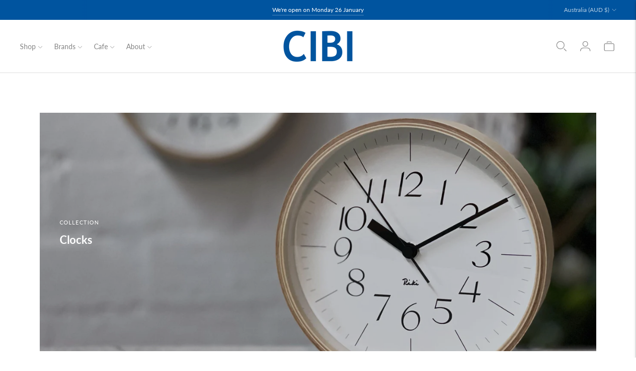

--- FILE ---
content_type: text/html; charset=utf-8
request_url: https://cibi.com.au/collections/clock
body_size: 55254
content:
<!doctype html>

<!--
  ___                       ___           ___           ___
       /  /\                     /__/\         /  /\         /  /\
      /  /:/_                    \  \:\       /  /:/        /  /::\
     /  /:/ /\  ___     ___       \  \:\     /  /:/        /  /:/\:\
    /  /:/ /:/ /__/\   /  /\  ___  \  \:\   /  /:/  ___   /  /:/  \:\
   /__/:/ /:/  \  \:\ /  /:/ /__/\  \__\:\ /__/:/  /  /\ /__/:/ \__\:\
   \  \:\/:/    \  \:\  /:/  \  \:\ /  /:/ \  \:\ /  /:/ \  \:\ /  /:/
    \  \::/      \  \:\/:/    \  \:\  /:/   \  \:\  /:/   \  \:\  /:/
     \  \:\       \  \::/      \  \:\/:/     \  \:\/:/     \  \:\/:/
      \  \:\       \__\/        \  \::/       \  \::/       \  \::/
       \__\/                     \__\/         \__\/         \__\/

  --------------------------------------------------------------------
  #  Lorenza v7.0.3
  #  Documentation: https://help.fluorescent.co/v/lorenza
  #  Purchase: https://themes.shopify.com/themes/lorenza
  #  A product by Fluorescent: https://fluorescent.co/
  --------------------------------------------------------------------
-->

<html class="no-js" lang="en">
  <head>
    <meta charset="utf-8">
    <meta http-equiv="X-UA-Compatible" content="IE=edge,chrome=1">
    <meta name="viewport" content="width=device-width,initial-scale=1">
    <link rel="canonical" href="https://cibi.com.au/collections/clock">
    <link rel="preconnect" href="https://cdn.shopify.com" crossorigin><link rel="preconnect" href="https://fonts.shopifycdn.com" crossorigin><link rel="shortcut icon" href="//cibi.com.au/cdn/shop/files/CCIBI_Favi.png?crop=center&height=32&v=1673308115&width=32" type="image/png"><title>Clocks
&ndash; CIBI</title>

    






  
  




<meta property="og:url" content="https://cibi.com.au/collections/clock">
<meta property="og:site_name" content="CIBI">
<meta property="og:type" content="website">
<meta property="og:title" content="Clocks">
<meta property="og:description" content="CIBI">
<meta property="og:image" content="http://cibi.com.au/cdn/shop/collections/IMG_06482.jpg?v=1763339564">
<meta property="og:image:secure_url" content="https://cibi.com.au/cdn/shop/collections/IMG_06482.jpg?v=1763339564">



<meta name="twitter:title" content="Clocks">
<meta name="twitter:description" content="CIBI">
<meta name="twitter:card" content="summary_large_image">
<meta name="twitter:image" content="https://cibi.com.au/cdn/shop/collections/IMG_06482.jpg?v=1763339564">
<meta name="twitter:image:width" content="480">
<meta name="twitter:image:height" content="480">
<script>
  console.log('Lorenza v7.0.3 by Fluorescent');

  document.documentElement.className = document.documentElement.className.replace('no-js', '');

  if (window.matchMedia(`(prefers-reduced-motion: reduce)`) === true || window.matchMedia(`(prefers-reduced-motion: reduce)`).matches === true) {
    document.documentElement.classList.add('prefers-reduced-motion');
  }

  window.theme = {
    version: 'v7.0.3',
    coreData: {
      n: "Lorenza",
      v: "v7.0.3",
    },
    strings: {
      name: "CIBI",
      addToCart: "Add to cart",
      soldOut: "Sold out",
      unavailable: "Unavailable",
      quickCartCheckout: "Go to Checkout",
      collection: {
        filter: "Filter",
        sort: "Sort",
        apply: "Apply",
        show: "Show",
        manual: "Translation missing: en.collections.sort.manual",
        price_ascending: "Translation missing: en.collections.sort.price_ascending",
        price_descending: "Translation missing: en.collections.sort.price_descending",
        title_ascending: "Translation missing: en.collections.sort.title_ascending",
        title_descending: "Translation missing: en.collections.sort.title_descending",
        created_ascending: "Translation missing: en.collections.sort.created_ascending",
        created_descending: "Translation missing: en.collections.sort.created_descending",
        best_selling: "Translation missing: en.collections.sort.best_selling",
      },
      cart: {
        general: {
          currency: "Currency",
          empty: "Your cart is currently empty.",
          quantity_error: "Quantity selected exceeds current stock",
          quantity_error_updated: "Quantity selected exceeds current stock. Your cart has been updated."
        }
      },
      general: {
        menu: {
          logout: "Logout",
          login_register: "Login \/ Register"
        },
        products: {
          recently_viewed: "Recently Viewed",
          no_recently_viewed: "No recently viewed items."
        },
        search: {
          search: "Search",
          no_results: "Try checking your spelling or using different words.",
          placeholder: "Search",
          quick_search: "Quick search",
          quick_search_results: {
            one: "Result",
            other: "Results"
          },
          submit: "Submit"
        }
      },
      products: {
        product: {
          view: "View the full product",
          total_reviews: "reviews",
          write_review: "Write a review",
          share_heading: "Share",
          unavailable: "Unavailable",
          unitPrice: "Unit price",
          unitPriceSeparator: "per",
          sku: "SKU",
          no_shipping_rates: "Shipping rate unavailable",
          country_placeholder: "Country\/Region"
        }
      },
      quickCart: {
        addProductQuantity: "Add product quantity",
        subtractProductQuantity: "Subtract product quantity"
      },
      layout: {
        cart: {
          title: "Cart"
        }
      },
      search: {
        headings: {
          articles: "Articles",
          pages: "Pages",
          products: "Products"
        },
        view_all: "View all",
        no_results: "No results were found",
        nothing_found: "Nothing found",
        no_product_results: "No product results for",
        no_page_results: "No page results for",
        no_article_results: "No article results for"
      },
      accessibility: {
        play_video: "Play",
        pause_video: "Pause",
        range_lower: "Lower",
        range_upper: "Upper"
      }
    },
    routes: {
      root: "/",
      cart: {
        base: "/cart",
        add: "/cart/add",
        change: "/cart/change",
        clear: "/cart/clear",
        shipping: "/cart/shipping_rates",
      },
      // Manual routes until Shopify adds support
      products: "/products",
      productRecommendations: "/recommendations/products",
      predictive_search_url: '/search/suggest'
    },
  }

  
</script><script>
    window.theme.moneyFormat = "${{amount}} AUD"
  </script>

<style>
  
  

  @font-face {
  font-family: Lato;
  font-weight: 700;
  font-style: normal;
  src: url("//cibi.com.au/cdn/fonts/lato/lato_n7.900f219bc7337bc57a7a2151983f0a4a4d9d5dcf.woff2") format("woff2"),
       url("//cibi.com.au/cdn/fonts/lato/lato_n7.a55c60751adcc35be7c4f8a0313f9698598612ee.woff") format("woff");
}

  @font-face {
  font-family: Lato;
  font-weight: 800;
  font-style: normal;
  src: url("//cibi.com.au/cdn/fonts/lato/lato_n8.1117b90add05215dbc8fbc91c5f9d67872eb3fb3.woff2") format("woff2"),
       url("//cibi.com.au/cdn/fonts/lato/lato_n8.6bcabf8485cf657fec14e0a6e1af25cf01733df7.woff") format("woff");
}

  @font-face {
  font-family: Lato;
  font-weight: 700;
  font-style: italic;
  src: url("//cibi.com.au/cdn/fonts/lato/lato_i7.16ba75868b37083a879b8dd9f2be44e067dfbf92.woff2") format("woff2"),
       url("//cibi.com.au/cdn/fonts/lato/lato_i7.4c07c2b3b7e64ab516aa2f2081d2bb0366b9dce8.woff") format("woff");
}


  @font-face {
  font-family: Lato;
  font-weight: 400;
  font-style: normal;
  src: url("//cibi.com.au/cdn/fonts/lato/lato_n4.c3b93d431f0091c8be23185e15c9d1fee1e971c5.woff2") format("woff2"),
       url("//cibi.com.au/cdn/fonts/lato/lato_n4.d5c00c781efb195594fd2fd4ad04f7882949e327.woff") format("woff");
}

  @font-face {
  font-family: Lato;
  font-weight: 500;
  font-style: normal;
  src: url("//cibi.com.au/cdn/fonts/lato/lato_n5.b2fec044fbe05725e71d90882e5f3b21dae2efbd.woff2") format("woff2"),
       url("//cibi.com.au/cdn/fonts/lato/lato_n5.f25a9a5c73ff9372e69074488f99e8ac702b5447.woff") format("woff");
}

  @font-face {
  font-family: Lato;
  font-weight: 400;
  font-style: italic;
  src: url("//cibi.com.au/cdn/fonts/lato/lato_i4.09c847adc47c2fefc3368f2e241a3712168bc4b6.woff2") format("woff2"),
       url("//cibi.com.au/cdn/fonts/lato/lato_i4.3c7d9eb6c1b0a2bf62d892c3ee4582b016d0f30c.woff") format("woff");
}

  @font-face {
  font-family: Lato;
  font-weight: 500;
  font-style: italic;
  src: url("//cibi.com.au/cdn/fonts/lato/lato_i5.9501f9e8a9e09e142687495e156dec167f6a3ea3.woff2") format("woff2"),
       url("//cibi.com.au/cdn/fonts/lato/lato_i5.eca6cbf1aa9c70cc6dbfed0353a2f57e5065c864.woff") format("woff");
}


  
  

  :root {
    --color-accent: #00549f;
    --color-text: #656565;
    --color-text-meta: rgba(101, 101, 101, 0.7);
    --color-button-bg: #00549f;
    --color-button-hover-bg: #004786;
    --color-button-active-bg: #00396c;
    --color-bg: #ffffff;
    --color-bg-transparent: rgba(255, 255, 255, 0.8);
    --color-bg-contrast: #f2f2f2;
    --color-bg-darker: #f7f7f7;
    --color-background-meta: #f5f5f5;
    --color-border: #dedede;
    --color-border-medium: #c5c5c5;
    --color-border-darker: #b8b8b8;
    --color-border-darkest: #9e9e9e;
    --color-input-text: #838383;
    --color-input-inactive-text: rgba(131, 131, 131, 0.7);
    --color-icon: #00549f;
    --color-icon-darker: #002c52;
    --color-icon-darkerest: #00111f;
    --color-primary-button-bg: #00549f;
    --color-primary-button-active-bg: #004786;
    --color-secondary-button-bg: #00549f;
    --color-secondary-button-text: #656565;
    --color-secondary-button-border: rgba(0, 84, 159, 0.2);
    --color-secondary-button-meta: #068aff;
    --color-sale-badge-bg: #313131;
    --color-sale-badge-text: #FCFCFC;
    --color-sold-out-badge-bg: #313131;
    --color-sold-out-badge-text: #FCFCFC;
    --color-success-message: #00730b;
    --color-text-success: #00730b;
    --color-error-message: #dd2200;
    --color-text-error: #dd2200;

    --color-contrast-text: #1b1b1b;
    --color-contrast-text-meta: rgba(27, 27, 27, 0.7);
    --color-contrast-bg: #ffffff;
    --color-contrast-bg-meta: #f5f5f5;
    --color-contrast-border: #f4f4f4;
    --color-contrast-border-darker: #cecece;
    --color-contrast-border-darkest: #b4b4b4;
    --color-contrast-input-text: #838383;
    --color-contrast-input-inactive-text: rgba(131, 131, 131, 0.7);
    --color-contrast-icon: #919191;
    --color-contrast-secondary-button-bg: #00549f;
    --color-contrast-secondary-button-text: #1b1b1b;
    --color-contrast-secondary-button-border: rgba(0, 84, 159, 0.2);
    --color-contrast-secondary-button-meta: #068aff;

    --color-header-text: #838383;
    --color-header-bg: #ffffff;
    --color-header-border: #dedede;
    --color-header-border-darken: #c5c5c5;

    --color-footer-text: #1b1b1b;
    --color-footer-text-meta: rgba(27, 27, 27, 0.7);
    --color-footer-bg: #f4f4f4;
    --color-footer-border: #dedede;
    --color-footer-button-bg: #363636;
    --color-footer-button-bg-lighter: #434343;
    --color-footer-button-text: #ffffff;

    --color-navigation-text: #1b1b1b;
    --color-navigation-text-meta: rgba(27, 27, 27, 0.7);
    --color-navigation-bg: #ffffff;
    --color-navigation-bg-darker: #f2f2f2;

    --color-drawer-text: #1b1b1b;
    --color-drawer-text-meta: rgba(27, 27, 27, 0.7);
    --color-drawer-bg: #ffffff;
    --color-drawer-bg-transparent: rgba(255, 255, 255, 0.8);
    --color-drawer-bg-darker: #f2f2f2;
    --color-drawer-background-meta: #f2f2f2;
    --color-drawer-border: #dedede;
    --color-drawer-border-darker: #b8b8b8;
    --color-drawer-border-darkest: #9e9e9e;
    --color-drawer-input-text: #919191;
    --color-drawer-input-inactive-text: rgba(145, 145, 145, 0.7);
    --color-drawer-icon: #838383;
    --color-drawer-icon-darker: #5d5d5d;

    --color-placeholder-bg: #fafafa;

    --color-bg-overlay: rgba(101, 101, 101, 0.25);

    --font-logo: "Trebuchet MS", sans-serif;
    --font-logo-weight: 700;
    --font-logo-style: normal;

    --font-heading: Lato, sans-serif;
    --font-heading-weight: 700;
    --font-heading-style: normal;
    --font-heading-bold-weight: 800;

    --font-body: Lato, sans-serif;
    --font-body-weight: 400;
    --font-body-style: normal;
    --font-body-bold-weight: 500;

    --font-size-body-extra-small: 11px;
    --font-size-body-small: 12px;
    --font-size-body-base: 14px;
    --font-size-body-large: 16px;
    --font-size-body-extra-large: 18px;

    --font-size-heading-1: 22px;
    --font-size-heading-1-small: 19px;
    --font-size-heading-2: 16px;
    --font-size-heading-3: 14px;

    --font-size-navigation: 14px;
    --font-letter-spacing-navigation: 0px;

    --font-size-button: 12px;
    --font-letter-spacing-button: 1px;

    --button-text-transform: uppercase;
    --button-border-radius: 4px;

    --section-vertical-spacing: 40px;
    --section-vertical-spacing-desktop: 80px;
    --section-vertical-spacing-tall: 80px;
    --section-vertical-spacing-tall-desktop: 160px;

    /* Shopify pay specific */
    --payment-terms-background-color: #f5f5f5;

    /* Product badge color indexing */
    .badge[data-custom-handle="cibi-favourite"]{color: #ffffff; background-color: #00549f;}.badge[data-custom-handle="new"]{color: #ffffff; background-color: #ffbe00;}}
</style>
<style>
  .accordion__group:after {
    background-color: var(--color-icon);
    -webkit-mask: url(//cibi.com.au/cdn/shop/t/44/assets/chevron-down.svg?v=14797827152027912471764883963) 50% 50% no-repeat;
    mask: url(//cibi.com.au/cdn/shop/t/44/assets/chevron-down.svg?v=14797827152027912471764883963) 50% 50% no-repeat;
  }
</style><script>
  flu = window.flu || {};
  flu.chunks = {
    flickity: "//cibi.com.au/cdn/shop/t/44/assets/flickity-chunk.js?v=161333171902861910521764883963",
    video: "//cibi.com.au/cdn/shop/t/44/assets/video-chunk.js?v=53745494778336900251764883963",
  };
</script>





  <script type="module" src="//cibi.com.au/cdn/shop/t/44/assets/theme.min.js?v=143795374211802449401764883963"></script>







<link href="//cibi.com.au/cdn/shop/t/44/assets/theme.css?v=147127079167895631251764883963" rel="stylesheet" type="text/css" media="all" />
<link href="//cibi.com.au/cdn/shop/t/44/assets/custom.css?v=55038404157056463381764883963" rel="stylesheet" type="text/css" media="all" />
<script>window.performance && window.performance.mark && window.performance.mark('shopify.content_for_header.start');</script><meta name="google-site-verification" content="er7aWtAiaBuWa45N7i1qd9e6JirwE1IyuYW9fmS_F2A">
<meta id="shopify-digital-wallet" name="shopify-digital-wallet" content="/6832863/digital_wallets/dialog">
<meta name="shopify-checkout-api-token" content="bad2c84cb8b6df8f3949b315f079c125">
<meta id="in-context-paypal-metadata" data-shop-id="6832863" data-venmo-supported="false" data-environment="production" data-locale="en_US" data-paypal-v4="true" data-currency="AUD">
<link rel="alternate" type="application/atom+xml" title="Feed" href="/collections/clock.atom" />
<link rel="alternate" type="application/json+oembed" href="https://cibi.com.au/collections/clock.oembed">
<script async="async" src="/checkouts/internal/preloads.js?locale=en-AU"></script>
<link rel="preconnect" href="https://shop.app" crossorigin="anonymous">
<script async="async" src="https://shop.app/checkouts/internal/preloads.js?locale=en-AU&shop_id=6832863" crossorigin="anonymous"></script>
<script id="apple-pay-shop-capabilities" type="application/json">{"shopId":6832863,"countryCode":"AU","currencyCode":"AUD","merchantCapabilities":["supports3DS"],"merchantId":"gid:\/\/shopify\/Shop\/6832863","merchantName":"CIBI","requiredBillingContactFields":["postalAddress","email","phone"],"requiredShippingContactFields":["postalAddress","email","phone"],"shippingType":"shipping","supportedNetworks":["visa","masterCard","amex","jcb"],"total":{"type":"pending","label":"CIBI","amount":"1.00"},"shopifyPaymentsEnabled":true,"supportsSubscriptions":true}</script>
<script id="shopify-features" type="application/json">{"accessToken":"bad2c84cb8b6df8f3949b315f079c125","betas":["rich-media-storefront-analytics"],"domain":"cibi.com.au","predictiveSearch":true,"shopId":6832863,"locale":"en"}</script>
<script>var Shopify = Shopify || {};
Shopify.shop = "cibi.myshopify.com";
Shopify.locale = "en";
Shopify.currency = {"active":"AUD","rate":"1.0"};
Shopify.country = "AU";
Shopify.theme = {"name":"December 2025 Lorenza","id":151237460167,"schema_name":"Lorenza","schema_version":"7.0.3","theme_store_id":798,"role":"main"};
Shopify.theme.handle = "null";
Shopify.theme.style = {"id":null,"handle":null};
Shopify.cdnHost = "cibi.com.au/cdn";
Shopify.routes = Shopify.routes || {};
Shopify.routes.root = "/";</script>
<script type="module">!function(o){(o.Shopify=o.Shopify||{}).modules=!0}(window);</script>
<script>!function(o){function n(){var o=[];function n(){o.push(Array.prototype.slice.apply(arguments))}return n.q=o,n}var t=o.Shopify=o.Shopify||{};t.loadFeatures=n(),t.autoloadFeatures=n()}(window);</script>
<script>
  window.ShopifyPay = window.ShopifyPay || {};
  window.ShopifyPay.apiHost = "shop.app\/pay";
  window.ShopifyPay.redirectState = null;
</script>
<script id="shop-js-analytics" type="application/json">{"pageType":"collection"}</script>
<script defer="defer" async type="module" src="//cibi.com.au/cdn/shopifycloud/shop-js/modules/v2/client.init-shop-cart-sync_BT-GjEfc.en.esm.js"></script>
<script defer="defer" async type="module" src="//cibi.com.au/cdn/shopifycloud/shop-js/modules/v2/chunk.common_D58fp_Oc.esm.js"></script>
<script defer="defer" async type="module" src="//cibi.com.au/cdn/shopifycloud/shop-js/modules/v2/chunk.modal_xMitdFEc.esm.js"></script>
<script type="module">
  await import("//cibi.com.au/cdn/shopifycloud/shop-js/modules/v2/client.init-shop-cart-sync_BT-GjEfc.en.esm.js");
await import("//cibi.com.au/cdn/shopifycloud/shop-js/modules/v2/chunk.common_D58fp_Oc.esm.js");
await import("//cibi.com.au/cdn/shopifycloud/shop-js/modules/v2/chunk.modal_xMitdFEc.esm.js");

  window.Shopify.SignInWithShop?.initShopCartSync?.({"fedCMEnabled":true,"windoidEnabled":true});

</script>
<script>
  window.Shopify = window.Shopify || {};
  if (!window.Shopify.featureAssets) window.Shopify.featureAssets = {};
  window.Shopify.featureAssets['shop-js'] = {"shop-cart-sync":["modules/v2/client.shop-cart-sync_DZOKe7Ll.en.esm.js","modules/v2/chunk.common_D58fp_Oc.esm.js","modules/v2/chunk.modal_xMitdFEc.esm.js"],"init-fed-cm":["modules/v2/client.init-fed-cm_B6oLuCjv.en.esm.js","modules/v2/chunk.common_D58fp_Oc.esm.js","modules/v2/chunk.modal_xMitdFEc.esm.js"],"shop-cash-offers":["modules/v2/client.shop-cash-offers_D2sdYoxE.en.esm.js","modules/v2/chunk.common_D58fp_Oc.esm.js","modules/v2/chunk.modal_xMitdFEc.esm.js"],"shop-login-button":["modules/v2/client.shop-login-button_QeVjl5Y3.en.esm.js","modules/v2/chunk.common_D58fp_Oc.esm.js","modules/v2/chunk.modal_xMitdFEc.esm.js"],"pay-button":["modules/v2/client.pay-button_DXTOsIq6.en.esm.js","modules/v2/chunk.common_D58fp_Oc.esm.js","modules/v2/chunk.modal_xMitdFEc.esm.js"],"shop-button":["modules/v2/client.shop-button_DQZHx9pm.en.esm.js","modules/v2/chunk.common_D58fp_Oc.esm.js","modules/v2/chunk.modal_xMitdFEc.esm.js"],"avatar":["modules/v2/client.avatar_BTnouDA3.en.esm.js"],"init-windoid":["modules/v2/client.init-windoid_CR1B-cfM.en.esm.js","modules/v2/chunk.common_D58fp_Oc.esm.js","modules/v2/chunk.modal_xMitdFEc.esm.js"],"init-shop-for-new-customer-accounts":["modules/v2/client.init-shop-for-new-customer-accounts_C_vY_xzh.en.esm.js","modules/v2/client.shop-login-button_QeVjl5Y3.en.esm.js","modules/v2/chunk.common_D58fp_Oc.esm.js","modules/v2/chunk.modal_xMitdFEc.esm.js"],"init-shop-email-lookup-coordinator":["modules/v2/client.init-shop-email-lookup-coordinator_BI7n9ZSv.en.esm.js","modules/v2/chunk.common_D58fp_Oc.esm.js","modules/v2/chunk.modal_xMitdFEc.esm.js"],"init-shop-cart-sync":["modules/v2/client.init-shop-cart-sync_BT-GjEfc.en.esm.js","modules/v2/chunk.common_D58fp_Oc.esm.js","modules/v2/chunk.modal_xMitdFEc.esm.js"],"shop-toast-manager":["modules/v2/client.shop-toast-manager_DiYdP3xc.en.esm.js","modules/v2/chunk.common_D58fp_Oc.esm.js","modules/v2/chunk.modal_xMitdFEc.esm.js"],"init-customer-accounts":["modules/v2/client.init-customer-accounts_D9ZNqS-Q.en.esm.js","modules/v2/client.shop-login-button_QeVjl5Y3.en.esm.js","modules/v2/chunk.common_D58fp_Oc.esm.js","modules/v2/chunk.modal_xMitdFEc.esm.js"],"init-customer-accounts-sign-up":["modules/v2/client.init-customer-accounts-sign-up_iGw4briv.en.esm.js","modules/v2/client.shop-login-button_QeVjl5Y3.en.esm.js","modules/v2/chunk.common_D58fp_Oc.esm.js","modules/v2/chunk.modal_xMitdFEc.esm.js"],"shop-follow-button":["modules/v2/client.shop-follow-button_CqMgW2wH.en.esm.js","modules/v2/chunk.common_D58fp_Oc.esm.js","modules/v2/chunk.modal_xMitdFEc.esm.js"],"checkout-modal":["modules/v2/client.checkout-modal_xHeaAweL.en.esm.js","modules/v2/chunk.common_D58fp_Oc.esm.js","modules/v2/chunk.modal_xMitdFEc.esm.js"],"shop-login":["modules/v2/client.shop-login_D91U-Q7h.en.esm.js","modules/v2/chunk.common_D58fp_Oc.esm.js","modules/v2/chunk.modal_xMitdFEc.esm.js"],"lead-capture":["modules/v2/client.lead-capture_BJmE1dJe.en.esm.js","modules/v2/chunk.common_D58fp_Oc.esm.js","modules/v2/chunk.modal_xMitdFEc.esm.js"],"payment-terms":["modules/v2/client.payment-terms_Ci9AEqFq.en.esm.js","modules/v2/chunk.common_D58fp_Oc.esm.js","modules/v2/chunk.modal_xMitdFEc.esm.js"]};
</script>
<script>(function() {
  var isLoaded = false;
  function asyncLoad() {
    if (isLoaded) return;
    isLoaded = true;
    var urls = ["https:\/\/seo.apps.avada.io\/avada-seo-installed.js?shop=cibi.myshopify.com","https:\/\/cdn1.avada.io\/flying-pages\/module.js?shop=cibi.myshopify.com"];
    for (var i = 0; i < urls.length; i++) {
      var s = document.createElement('script');
      s.type = 'text/javascript';
      s.async = true;
      s.src = urls[i];
      var x = document.getElementsByTagName('script')[0];
      x.parentNode.insertBefore(s, x);
    }
  };
  if(window.attachEvent) {
    window.attachEvent('onload', asyncLoad);
  } else {
    window.addEventListener('load', asyncLoad, false);
  }
})();</script>
<script id="__st">var __st={"a":6832863,"offset":39600,"reqid":"01770931-5aff-4399-8375-6e467df37509-1769090396","pageurl":"cibi.com.au\/collections\/clock","u":"bc031d21abf5","p":"collection","rtyp":"collection","rid":271562735815};</script>
<script>window.ShopifyPaypalV4VisibilityTracking = true;</script>
<script id="captcha-bootstrap">!function(){'use strict';const t='contact',e='account',n='new_comment',o=[[t,t],['blogs',n],['comments',n],[t,'customer']],c=[[e,'customer_login'],[e,'guest_login'],[e,'recover_customer_password'],[e,'create_customer']],r=t=>t.map((([t,e])=>`form[action*='/${t}']:not([data-nocaptcha='true']) input[name='form_type'][value='${e}']`)).join(','),a=t=>()=>t?[...document.querySelectorAll(t)].map((t=>t.form)):[];function s(){const t=[...o],e=r(t);return a(e)}const i='password',u='form_key',d=['recaptcha-v3-token','g-recaptcha-response','h-captcha-response',i],f=()=>{try{return window.sessionStorage}catch{return}},m='__shopify_v',_=t=>t.elements[u];function p(t,e,n=!1){try{const o=window.sessionStorage,c=JSON.parse(o.getItem(e)),{data:r}=function(t){const{data:e,action:n}=t;return t[m]||n?{data:e,action:n}:{data:t,action:n}}(c);for(const[e,n]of Object.entries(r))t.elements[e]&&(t.elements[e].value=n);n&&o.removeItem(e)}catch(o){console.error('form repopulation failed',{error:o})}}const l='form_type',E='cptcha';function T(t){t.dataset[E]=!0}const w=window,h=w.document,L='Shopify',v='ce_forms',y='captcha';let A=!1;((t,e)=>{const n=(g='f06e6c50-85a8-45c8-87d0-21a2b65856fe',I='https://cdn.shopify.com/shopifycloud/storefront-forms-hcaptcha/ce_storefront_forms_captcha_hcaptcha.v1.5.2.iife.js',D={infoText:'Protected by hCaptcha',privacyText:'Privacy',termsText:'Terms'},(t,e,n)=>{const o=w[L][v],c=o.bindForm;if(c)return c(t,g,e,D).then(n);var r;o.q.push([[t,g,e,D],n]),r=I,A||(h.body.append(Object.assign(h.createElement('script'),{id:'captcha-provider',async:!0,src:r})),A=!0)});var g,I,D;w[L]=w[L]||{},w[L][v]=w[L][v]||{},w[L][v].q=[],w[L][y]=w[L][y]||{},w[L][y].protect=function(t,e){n(t,void 0,e),T(t)},Object.freeze(w[L][y]),function(t,e,n,w,h,L){const[v,y,A,g]=function(t,e,n){const i=e?o:[],u=t?c:[],d=[...i,...u],f=r(d),m=r(i),_=r(d.filter((([t,e])=>n.includes(e))));return[a(f),a(m),a(_),s()]}(w,h,L),I=t=>{const e=t.target;return e instanceof HTMLFormElement?e:e&&e.form},D=t=>v().includes(t);t.addEventListener('submit',(t=>{const e=I(t);if(!e)return;const n=D(e)&&!e.dataset.hcaptchaBound&&!e.dataset.recaptchaBound,o=_(e),c=g().includes(e)&&(!o||!o.value);(n||c)&&t.preventDefault(),c&&!n&&(function(t){try{if(!f())return;!function(t){const e=f();if(!e)return;const n=_(t);if(!n)return;const o=n.value;o&&e.removeItem(o)}(t);const e=Array.from(Array(32),(()=>Math.random().toString(36)[2])).join('');!function(t,e){_(t)||t.append(Object.assign(document.createElement('input'),{type:'hidden',name:u})),t.elements[u].value=e}(t,e),function(t,e){const n=f();if(!n)return;const o=[...t.querySelectorAll(`input[type='${i}']`)].map((({name:t})=>t)),c=[...d,...o],r={};for(const[a,s]of new FormData(t).entries())c.includes(a)||(r[a]=s);n.setItem(e,JSON.stringify({[m]:1,action:t.action,data:r}))}(t,e)}catch(e){console.error('failed to persist form',e)}}(e),e.submit())}));const S=(t,e)=>{t&&!t.dataset[E]&&(n(t,e.some((e=>e===t))),T(t))};for(const o of['focusin','change'])t.addEventListener(o,(t=>{const e=I(t);D(e)&&S(e,y())}));const B=e.get('form_key'),M=e.get(l),P=B&&M;t.addEventListener('DOMContentLoaded',(()=>{const t=y();if(P)for(const e of t)e.elements[l].value===M&&p(e,B);[...new Set([...A(),...v().filter((t=>'true'===t.dataset.shopifyCaptcha))])].forEach((e=>S(e,t)))}))}(h,new URLSearchParams(w.location.search),n,t,e,['guest_login'])})(!0,!0)}();</script>
<script integrity="sha256-4kQ18oKyAcykRKYeNunJcIwy7WH5gtpwJnB7kiuLZ1E=" data-source-attribution="shopify.loadfeatures" defer="defer" src="//cibi.com.au/cdn/shopifycloud/storefront/assets/storefront/load_feature-a0a9edcb.js" crossorigin="anonymous"></script>
<script crossorigin="anonymous" defer="defer" src="//cibi.com.au/cdn/shopifycloud/storefront/assets/shopify_pay/storefront-65b4c6d7.js?v=20250812"></script>
<script data-source-attribution="shopify.dynamic_checkout.dynamic.init">var Shopify=Shopify||{};Shopify.PaymentButton=Shopify.PaymentButton||{isStorefrontPortableWallets:!0,init:function(){window.Shopify.PaymentButton.init=function(){};var t=document.createElement("script");t.src="https://cibi.com.au/cdn/shopifycloud/portable-wallets/latest/portable-wallets.en.js",t.type="module",document.head.appendChild(t)}};
</script>
<script data-source-attribution="shopify.dynamic_checkout.buyer_consent">
  function portableWalletsHideBuyerConsent(e){var t=document.getElementById("shopify-buyer-consent"),n=document.getElementById("shopify-subscription-policy-button");t&&n&&(t.classList.add("hidden"),t.setAttribute("aria-hidden","true"),n.removeEventListener("click",e))}function portableWalletsShowBuyerConsent(e){var t=document.getElementById("shopify-buyer-consent"),n=document.getElementById("shopify-subscription-policy-button");t&&n&&(t.classList.remove("hidden"),t.removeAttribute("aria-hidden"),n.addEventListener("click",e))}window.Shopify?.PaymentButton&&(window.Shopify.PaymentButton.hideBuyerConsent=portableWalletsHideBuyerConsent,window.Shopify.PaymentButton.showBuyerConsent=portableWalletsShowBuyerConsent);
</script>
<script data-source-attribution="shopify.dynamic_checkout.cart.bootstrap">document.addEventListener("DOMContentLoaded",(function(){function t(){return document.querySelector("shopify-accelerated-checkout-cart, shopify-accelerated-checkout")}if(t())Shopify.PaymentButton.init();else{new MutationObserver((function(e,n){t()&&(Shopify.PaymentButton.init(),n.disconnect())})).observe(document.body,{childList:!0,subtree:!0})}}));
</script>
<script id='scb4127' type='text/javascript' async='' src='https://cibi.com.au/cdn/shopifycloud/privacy-banner/storefront-banner.js'></script><link id="shopify-accelerated-checkout-styles" rel="stylesheet" media="screen" href="https://cibi.com.au/cdn/shopifycloud/portable-wallets/latest/accelerated-checkout-backwards-compat.css" crossorigin="anonymous">
<style id="shopify-accelerated-checkout-cart">
        #shopify-buyer-consent {
  margin-top: 1em;
  display: inline-block;
  width: 100%;
}

#shopify-buyer-consent.hidden {
  display: none;
}

#shopify-subscription-policy-button {
  background: none;
  border: none;
  padding: 0;
  text-decoration: underline;
  font-size: inherit;
  cursor: pointer;
}

#shopify-subscription-policy-button::before {
  box-shadow: none;
}

      </style>

<script>window.performance && window.performance.mark && window.performance.mark('shopify.content_for_header.end');</script>
  <!-- BEGIN app block: shopify://apps/instafeed/blocks/head-block/c447db20-095d-4a10-9725-b5977662c9d5 --><link rel="preconnect" href="https://cdn.nfcube.com/">
<link rel="preconnect" href="https://scontent.cdninstagram.com/">


  <script>
    document.addEventListener('DOMContentLoaded', function () {
      let instafeedScript = document.createElement('script');

      
        instafeedScript.src = 'https://storage.nfcube.com/instafeed-b9696ea5780d2dbfc54de7be408e979d.js';
      

      document.body.appendChild(instafeedScript);
    });
  </script>





<!-- END app block --><!-- BEGIN app block: shopify://apps/gift-reggie-gift-registry/blocks/app-embed-block/00fe746e-081c-46a2-a15d-bcbd6f41b0f0 --><script type="application/json" id="gift_reggie_data">
  {
    "storefrontAccessToken": "8a3279cb0b8d393c9eb387f273da837c",
    "registryId": null,
    "registryAdmin": null,
    "customerId": null,
    

    "productId": null,
    "rootUrl": "\/",
    "accountLoginUrl": "\/customer_authentication\/login",
    "accountLoginReturnParam": "return_to=",
    "currentLanguage": null,

    "button_layout": "column",
    "button_order": "registry_wishlist",
    "button_alignment": "justify",
    "behavior_on_no_id": "disable",
    "wishlist_button_visibility": "nobody",
    "registry_button_visibility": "managers",
    "registry_button_behavior": "ajax",
    "online_store_version": "2",
    "button_location_override": "",
    "button_location_override_position": "inside",

    "wishlist_button_appearance": "button",
    "registry_button_appearance": "image",
    "wishlist_button_classname": "",
    "registry_button_classname": "",
    "wishlist_button_image_not_present": null,
    "wishlist_button_image_is_present": null,
    "registry_button_image": "\/\/cibi.com.au\/cdn\/shop\/files\/Add_to_Registry_Button_2.21.31_pm.png?v=1761621749\u0026width=256",

    "checkout_button_selector": "",

    "i18n": {
      "wishlist": {
        "idleAdd": "Add to Wishlist",
        "idleRemove": "Remove from Wishlist",
        "pending": "...",
        "successAdd": "Added to Wishlist",
        "successRemove": "Removed from Wishlist",
        "noVariant": "Add to Wishlist",
        "error": "Error"
      },
      "registry": {
        "idleAdd": "Add to Registry",
        "idleRemove": "Remove from Registry",
        "pending": "...",
        "successAdd": "Added to Registry",
        "successRemove": "Removed from Registry",
        "noVariant": "Add to Registry",
        "error": "Error"
      }
    }
  }
</script>
<style>
  :root {
    --gift-reggie-wishlist-button-background-color: #00549f;
    --gift-reggie-wishlist-button-text-color: #ffffff;
    --gift-reggie-registry-button-background-color: #00549f;
    --gift-reggie-registry-button-text-color: #ffffff;
  }
</style><style>
    giftreggie-pdp-cta-area .giftreggie-pdp:
registry-cta {
    font-family: Lato, sans-serif;
    font-weight: 500;
    text-transform: uppercase;
    background-color: #00549f;
    color: #ffffff;
  </style>
<!-- END app block --><!-- BEGIN app block: shopify://apps/labeler/blocks/app-embed/38a5b8ec-f58a-4fa4-8faa-69ddd0f10a60 -->

<script>
  let aco_allProducts = new Map();
</script>
<script>
  const normalStyle = [
  "background: rgb(173, 216, 230)",
  "padding: 15px",
  "font-size: 1.5em",
  "font-family: 'Poppins', sans-serif",
  "color: black",
  "border-radius: 10px",
  ];
  const warningStyle = [
  "background: rgb(255, 165, 0)",
  "padding: 15px",
  "font-size: 1.5em",
  "font-family: 'Poppins', sans-serif",
  "color: black", 
  "border-radius: 10px",
  ];
  let content = "%cWelcome to labeler v3!🎉🎉";
  let version = "v3";

  if (version !== "v3") {
    content = "%cWarning! Update labeler to v3 ⚠️⚠️";
    console.log(content, warningStyle.join(";"));
  }
  else {
    console.log(content, normalStyle.join(";"));
  }
  try{
     
    
   
    
      
      
            aco_allProducts.set(`citypopclock`,{
              availableForSale: true,
              collections: [{"id":322275082439,"handle":"10-off","title":"10 OFF","updated_at":"2026-01-22T23:00:52+11:00","body_html":"","published_at":"2025-11-12T15:31:32+11:00","sort_order":"manual","template_suffix":"","disjunctive":true,"rules":[{"column":"tag","relation":"equals","condition":"CIBIMAS"}],"published_scope":"web"},{"id":299711234247,"handle":"home-all-home","updated_at":"2026-01-23T00:58:11+11:00","published_at":"2024-01-12T09:54:14+11:00","sort_order":"alpha-asc","template_suffix":"","published_scope":"web","title":"All Home","body_html":"","image":{"created_at":"2025-05-28T07:27:27+10:00","alt":null,"width":2808,"height":1951,"src":"\/\/cibi.com.au\/cdn\/shop\/collections\/MDW_2024_CIBI_Home.jpg?v=1748381247"}},{"id":160281329767,"handle":"all-products","title":"All Products","updated_at":"2026-01-23T00:58:11+11:00","body_html":"\u003cp\u003eIt's about enjoying life | Design.Food.Space\u003c\/p\u003e","published_at":"2020-04-03T08:04:09+11:00","sort_order":"best-selling","template_suffix":"","disjunctive":false,"rules":[{"column":"variant_inventory","relation":"greater_than","condition":"0"}],"published_scope":"web"},{"id":310786326727,"handle":"back-to-school","updated_at":"2026-01-22T23:00:52+11:00","published_at":"2025-01-17T14:14:15+11:00","sort_order":"manual","template_suffix":"","published_scope":"web","title":"Back to school","body_html":"","image":{"created_at":"2025-01-24T14:22:30+11:00","alt":null,"width":5531,"height":4148,"src":"\/\/cibi.com.au\/cdn\/shop\/collections\/Back_to_school_3.jpg?v=1737688951"}},{"id":314117161159,"handle":"cibi-design","updated_at":"2026-01-22T23:00:52+11:00","published_at":"2025-05-07T10:13:20+10:00","sort_order":"manual","template_suffix":"cibi-design-lifestyle","published_scope":"web","title":"CIBI Design Lifestyle","body_html":""},{"id":322304966855,"handle":"gifts","updated_at":"2026-01-21T23:01:03+11:00","published_at":"2025-11-13T07:54:58+11:00","sort_order":"manual","template_suffix":"gift-ideas","published_scope":"web","title":"CIBI Gift Ideas","body_html":"","image":{"created_at":"2025-11-13T10:46:37+11:00","alt":null,"width":1579,"height":1184,"src":"\/\/cibi.com.au\/cdn\/shop\/collections\/CIBI_Gift_Wrap.jpg?v=1762991197"}},{"id":298222485703,"handle":"cibi-home","updated_at":"2026-01-23T00:58:11+11:00","published_at":"2023-12-06T15:33:43+11:00","sort_order":"manual","template_suffix":"","published_scope":"web","title":"CIBI Home","body_html":"","image":{"created_at":"2024-11-21T14:59:43+11:00","alt":null,"width":3739,"height":2493,"src":"\/\/cibi.com.au\/cdn\/shop\/collections\/H_is_for_Home.jpg?v=1741147357"}},{"id":324025974983,"handle":"cibi-gift-ideas-copy","updated_at":"2026-01-21T23:01:03+11:00","published_at":"2025-12-24T10:36:43+11:00","sort_order":"manual","template_suffix":"gift-ideas","published_scope":"web","title":"CIBI Summer Fun","body_html":""},{"id":271562735815,"handle":"clock","title":"Clocks","updated_at":"2026-01-15T23:00:46+11:00","body_html":"","published_at":"2021-06-11T13:02:52+10:00","sort_order":"manual","template_suffix":"","disjunctive":false,"rules":[{"column":"tag","relation":"equals","condition":"Clock"}],"published_scope":"web","image":{"created_at":"2025-11-17T11:32:44+11:00","alt":null,"width":3402,"height":2552,"src":"\/\/cibi.com.au\/cdn\/shop\/collections\/IMG_06482.jpg?v=1763339564"}},{"id":306288787655,"handle":"design-dad","updated_at":"2026-01-22T23:00:52+11:00","published_at":"2024-08-07T12:09:50+10:00","sort_order":"manual","template_suffix":"father-s-day-2024-1","published_scope":"web","title":"Design Dad","body_html":"","image":{"created_at":"2024-08-07T12:19:39+10:00","alt":null,"width":3024,"height":4032,"src":"\/\/cibi.com.au\/cdn\/shop\/collections\/fathers_day_a5talking_card_clock.jpg?v=1756947040"}},{"id":314252984519,"handle":"design-for-everyday-living","updated_at":"2026-01-22T23:00:52+11:00","published_at":"2025-05-12T16:39:22+10:00","sort_order":"alpha-asc","template_suffix":"","published_scope":"web","title":"Design for Everyday Living","body_html":"","image":{"created_at":"2025-05-16T08:10:26+10:00","alt":null,"width":1579,"height":1184,"src":"\/\/cibi.com.au\/cdn\/shop\/collections\/CIBI_at_Robin_Boyd_s_Walsh_Street_House19_cfb4648e-87f7-4443-8842-0b411522b924.jpg?v=1747347026"}},{"id":305534075079,"handle":"cibi-fathers-day-2024","updated_at":"2026-01-22T23:00:52+11:00","published_at":"2024-07-31T13:52:49+10:00","sort_order":"manual","template_suffix":"father-s-day-2024","published_scope":"web","title":"Father's Day 2024","body_html":""},{"id":311564304583,"handle":"housewarming-gift-ideas","updated_at":"2026-01-22T23:00:52+11:00","published_at":"2025-02-11T07:41:36+11:00","sort_order":"best-selling","template_suffix":"","published_scope":"web","title":"Housewarming Gift Ideas","body_html":"","image":{"created_at":"2025-02-11T13:21:49+11:00","alt":null,"width":3886,"height":2914,"src":"\/\/cibi.com.au\/cdn\/shop\/collections\/Akari_1A_Home_2.jpg?v=1739240510"}},{"id":296074674375,"handle":"lemnos-wholesale","updated_at":"2026-01-15T23:00:46+11:00","published_at":"2023-06-23T13:07:02+10:00","sort_order":"manual","template_suffix":"","published_scope":"web","title":"Lemnos (Wholesale)","body_html":"\u003cp\u003e\u003cmeta charset=\"utf-8\"\u003e\u003cspan\u003e*CIBI is an official distributor of 'Lemnos' products in Australia.\u003c\/span\u003e\u003cbr\u003e\u003cspan\u003eFor wholesale enquiries, please get in touch at \u003c\/span\u003e\u003ca href=\"mailto:order@cibi.com.au\" title=\"order@cibi.com.au\"\u003eorder@cibi.com.au\u003c\/a\u003e\u003cspan\u003e.\u003c\/span\u003e\u003c\/p\u003e","image":{"created_at":"2024-08-02T12:52:55+10:00","alt":null,"width":2304,"height":2303,"src":"\/\/cibi.com.au\/cdn\/shop\/collections\/Lemnos_Logo.png?v=1722567858"}},{"id":325079138503,"handle":"new-year-new-home","title":"New year, new home","updated_at":"2026-01-17T14:18:17+11:00","body_html":"","published_at":"2026-01-17T14:17:52+11:00","sort_order":"manual","template_suffix":"","disjunctive":true,"rules":[{"column":"vendor","relation":"equals","condition":"Tendo Mokko"},{"column":"vendor","relation":"equals","condition":"Lemnos"},{"column":"tag","relation":"equals","condition":"Yoshizubori"},{"column":"tag","relation":"equals","condition":"Waen"},{"column":"tag","relation":"equals","condition":"Hirota Glass"},{"column":"vendor","relation":"equals","condition":"Kayo Sansui"},{"column":"tag","relation":"equals","condition":"Stone series"}],"published_scope":"web"},{"id":140393152615,"handle":"brands-riki-watanabe","title":"Riki Watanabe","updated_at":"2026-01-22T23:00:52+11:00","body_html":"","published_at":"2019-08-26T14:40:51+10:00","sort_order":"manual","template_suffix":"","disjunctive":true,"rules":[{"column":"vendor","relation":"equals","condition":"Riki watanabe"},{"column":"tag","relation":"equals","condition":"riki watanabe"},{"column":"vendor","relation":"equals","condition":"Lemnos"}],"published_scope":"web","image":{"created_at":"2023-06-01T07:58:24+10:00","alt":"Riki Watanabe - CIBI","width":3475,"height":1082,"src":"\/\/cibi.com.au\/cdn\/shop\/collections\/3dd55d838bddf439175387b7ba0a6fac.jpg?v=1685570305"}}],
              first_variant: {"id":41386067689671,"title":"Black","option1":"Black","option2":null,"option3":null,"sku":"4515030076674","requires_shipping":true,"taxable":true,"featured_image":{"id":45003454546119,"product_id":7129765281991,"position":2,"created_at":"2025-12-12T15:08:21+11:00","updated_at":"2025-12-12T15:08:22+11:00","alt":null,"width":800,"height":800,"src":"\/\/cibi.com.au\/cdn\/shop\/files\/YK19_19_BK.jpg?v=1765512502","variant_ids":[41386067689671]},"available":true,"name":"Lemnos Alarm Clock - City Pop YK19-19 - Black","public_title":"Black","options":["Black"],"price":9500,"weight":300,"compare_at_price":null,"inventory_quantity":20,"inventory_management":"shopify","inventory_policy":"deny","barcode":"4515030076674","featured_media":{"alt":null,"id":36080143335623,"position":2,"preview_image":{"aspect_ratio":1.0,"height":800,"width":800,"src":"\/\/cibi.com.au\/cdn\/shop\/files\/YK19_19_BK.jpg?v=1765512502"}},"requires_selling_plan":false,"selling_plan_allocations":[]},
              price:`95.00`,
              compareAtPriceRange: {
                maxVariantPrice: {
                    amount: `0.00`,
                    currencyCode: `AUD`
                },
                minVariantPrice: {
                    amount: `0.00`,
                    currencyCode: `AUD`
                },
              },
              createdAt: `2021-11-19 13:37:25 +1100`,
              featuredImage: `products/AlarmClock-CityPopYK19-194.jpg`,
              handle: `citypopclock`,
              id: "7129765281991",
              images: [
                
                {
                  id: "32218062618823",
                  url: `products/AlarmClock-CityPopYK19-194.jpg`,
                  altText: `Lemnos Alarm Clock - City Pop YK19-19 - CIBI Lemnos`,
                },
                
                {
                  id: "45003454546119",
                  url: `files/YK19_19_BK.jpg`,
                  altText: `Lemnos Alarm Clock - City Pop YK19-19`,
                },
                
                {
                  id: "45003454578887",
                  url: `files/YK19_19_WH.jpg`,
                  altText: `Lemnos Alarm Clock - City Pop YK19-19`,
                },
                
              ],
              priceRange: {
                maxVariantPrice: {
                  amount:`95.00`
                },
                minVariantPrice: {
                  amount:`95.00`
                },
              },
              productType: `Wall Clocks`,
              publishedAt: `2021-11-19 13:41:46 +1100`,
              tags: ["CIBIMAS","clock","Japanese","japanese art","Japanese design","Stand Clock"],
              title: `Lemnos Alarm Clock - City Pop YK19-19`,
              variants: [
                
                {
                availableForSale: true,
                compareAtPrice : {
                  amount:``
                },
                id: `gid://shopify/ProductVariant/41386067689671`,
                quantityAvailable:20,
                image : {
                  id: "45003454546119",
                  url: `files/YK19_19_BK.jpg`,
                  altText: `Lemnos Alarm Clock - City Pop YK19-19`,
                },
                price :{
                  amount: `95.00`,
                  currencyCode: `AUD`
                  },
                title: `Black`,
                },
                
                {
                availableForSale: true,
                compareAtPrice : {
                  amount:``
                },
                id: `gid://shopify/ProductVariant/45769865756871`,
                quantityAvailable:21,
                image : {
                  id: "45003454578887",
                  url: `files/YK19_19_WH.jpg`,
                  altText: `Lemnos Alarm Clock - City Pop YK19-19`,
                },
                price :{
                  amount: `95.00`,
                  currencyCode: `AUD`
                  },
                title: `White`,
                },
                
              ] ,
              vendor: `Lemnos`,
              type: `Wall Clocks`,
            });
          
            aco_allProducts.set(`epice-stand-clock`,{
              availableForSale: false,
              collections: [{"id":322275082439,"handle":"10-off","title":"10 OFF","updated_at":"2026-01-22T23:00:52+11:00","body_html":"","published_at":"2025-11-12T15:31:32+11:00","sort_order":"manual","template_suffix":"","disjunctive":true,"rules":[{"column":"tag","relation":"equals","condition":"CIBIMAS"}],"published_scope":"web"},{"id":299711234247,"handle":"home-all-home","updated_at":"2026-01-23T00:58:11+11:00","published_at":"2024-01-12T09:54:14+11:00","sort_order":"alpha-asc","template_suffix":"","published_scope":"web","title":"All Home","body_html":"","image":{"created_at":"2025-05-28T07:27:27+10:00","alt":null,"width":2808,"height":1951,"src":"\/\/cibi.com.au\/cdn\/shop\/collections\/MDW_2024_CIBI_Home.jpg?v=1748381247"}},{"id":310786326727,"handle":"back-to-school","updated_at":"2026-01-22T23:00:52+11:00","published_at":"2025-01-17T14:14:15+11:00","sort_order":"manual","template_suffix":"","published_scope":"web","title":"Back to school","body_html":"","image":{"created_at":"2025-01-24T14:22:30+11:00","alt":null,"width":5531,"height":4148,"src":"\/\/cibi.com.au\/cdn\/shop\/collections\/Back_to_school_3.jpg?v=1737688951"}},{"id":298222485703,"handle":"cibi-home","updated_at":"2026-01-23T00:58:11+11:00","published_at":"2023-12-06T15:33:43+11:00","sort_order":"manual","template_suffix":"","published_scope":"web","title":"CIBI Home","body_html":"","image":{"created_at":"2024-11-21T14:59:43+11:00","alt":null,"width":3739,"height":2493,"src":"\/\/cibi.com.au\/cdn\/shop\/collections\/H_is_for_Home.jpg?v=1741147357"}},{"id":271562735815,"handle":"clock","title":"Clocks","updated_at":"2026-01-15T23:00:46+11:00","body_html":"","published_at":"2021-06-11T13:02:52+10:00","sort_order":"manual","template_suffix":"","disjunctive":false,"rules":[{"column":"tag","relation":"equals","condition":"Clock"}],"published_scope":"web","image":{"created_at":"2025-11-17T11:32:44+11:00","alt":null,"width":3402,"height":2552,"src":"\/\/cibi.com.au\/cdn\/shop\/collections\/IMG_06482.jpg?v=1763339564"}},{"id":311564304583,"handle":"housewarming-gift-ideas","updated_at":"2026-01-22T23:00:52+11:00","published_at":"2025-02-11T07:41:36+11:00","sort_order":"best-selling","template_suffix":"","published_scope":"web","title":"Housewarming Gift Ideas","body_html":"","image":{"created_at":"2025-02-11T13:21:49+11:00","alt":null,"width":3886,"height":2914,"src":"\/\/cibi.com.au\/cdn\/shop\/collections\/Akari_1A_Home_2.jpg?v=1739240510"}},{"id":325079138503,"handle":"new-year-new-home","title":"New year, new home","updated_at":"2026-01-17T14:18:17+11:00","body_html":"","published_at":"2026-01-17T14:17:52+11:00","sort_order":"manual","template_suffix":"","disjunctive":true,"rules":[{"column":"vendor","relation":"equals","condition":"Tendo Mokko"},{"column":"vendor","relation":"equals","condition":"Lemnos"},{"column":"tag","relation":"equals","condition":"Yoshizubori"},{"column":"tag","relation":"equals","condition":"Waen"},{"column":"tag","relation":"equals","condition":"Hirota Glass"},{"column":"vendor","relation":"equals","condition":"Kayo Sansui"},{"column":"tag","relation":"equals","condition":"Stone series"}],"published_scope":"web"},{"id":140393152615,"handle":"brands-riki-watanabe","title":"Riki Watanabe","updated_at":"2026-01-22T23:00:52+11:00","body_html":"","published_at":"2019-08-26T14:40:51+10:00","sort_order":"manual","template_suffix":"","disjunctive":true,"rules":[{"column":"vendor","relation":"equals","condition":"Riki watanabe"},{"column":"tag","relation":"equals","condition":"riki watanabe"},{"column":"vendor","relation":"equals","condition":"Lemnos"}],"published_scope":"web","image":{"created_at":"2023-06-01T07:58:24+10:00","alt":"Riki Watanabe - CIBI","width":3475,"height":1082,"src":"\/\/cibi.com.au\/cdn\/shop\/collections\/3dd55d838bddf439175387b7ba0a6fac.jpg?v=1685570305"}}],
              first_variant: null,
              price:`50.00`,
              compareAtPriceRange: {
                maxVariantPrice: {
                    amount: `0.00`,
                    currencyCode: `AUD`
                },
                minVariantPrice: {
                    amount: `0.00`,
                    currencyCode: `AUD`
                },
              },
              createdAt: `2021-09-10 14:31:25 +1000`,
              featuredImage: `products/IMG_6328.jpg`,
              handle: `epice-stand-clock`,
              id: "6994690769095",
              images: [
                
                {
                  id: "31085109051591",
                  url: `products/IMG_6328.jpg`,
                  altText: `Lemnos Alarm Clock - EPICE PA09-09 - CIBI Lemnos`,
                },
                
                {
                  id: "45003458150599",
                  url: `files/pa09_09_1.jpg`,
                  altText: `Lemnos Alarm Clock - EPICE PA09-09`,
                },
                
              ],
              priceRange: {
                maxVariantPrice: {
                  amount:`50.00`
                },
                minVariantPrice: {
                  amount:`50.00`
                },
              },
              productType: `Clock`,
              publishedAt: `2021-09-10 14:34:17 +1000`,
              tags: ["Christmas gift","CIBIMAS","clock","gift","gift suggestions","Stand Clock","stay home"],
              title: `Lemnos Alarm Clock - EPICE PA09-09`,
              variants: [
                
                {
                availableForSale: false,
                compareAtPrice : {
                  amount:``
                },
                id: `gid://shopify/ProductVariant/40903624786119`,
                quantityAvailable:0,
                image : {
                  id: "45003458150599",
                  url: `files/pa09_09_1.jpg`,
                  altText: `Lemnos Alarm Clock - EPICE PA09-09`,
                },
                price :{
                  amount: `50.00`,
                  currencyCode: `AUD`
                  },
                title: `White`,
                },
                
                {
                availableForSale: false,
                compareAtPrice : {
                  amount:``
                },
                id: `gid://shopify/ProductVariant/45769870115015`,
                quantityAvailable:0,
                image : {
                  id: "null",
                  url: `products/IMG_6328.jpg`,
                  altText: ``,
                },
                price :{
                  amount: `50.00`,
                  currencyCode: `AUD`
                  },
                title: `Khaki`,
                },
                
              ] ,
              vendor: `Lemnos`,
              type: `Clock`,
            });
          
            aco_allProducts.set(`rikiwoodclock`,{
              availableForSale: true,
              collections: [{"id":322275082439,"handle":"10-off","title":"10 OFF","updated_at":"2026-01-22T23:00:52+11:00","body_html":"","published_at":"2025-11-12T15:31:32+11:00","sort_order":"manual","template_suffix":"","disjunctive":true,"rules":[{"column":"tag","relation":"equals","condition":"CIBIMAS"}],"published_scope":"web"},{"id":299711234247,"handle":"home-all-home","updated_at":"2026-01-23T00:58:11+11:00","published_at":"2024-01-12T09:54:14+11:00","sort_order":"alpha-asc","template_suffix":"","published_scope":"web","title":"All Home","body_html":"","image":{"created_at":"2025-05-28T07:27:27+10:00","alt":null,"width":2808,"height":1951,"src":"\/\/cibi.com.au\/cdn\/shop\/collections\/MDW_2024_CIBI_Home.jpg?v=1748381247"}},{"id":160281329767,"handle":"all-products","title":"All Products","updated_at":"2026-01-23T00:58:11+11:00","body_html":"\u003cp\u003eIt's about enjoying life | Design.Food.Space\u003c\/p\u003e","published_at":"2020-04-03T08:04:09+11:00","sort_order":"best-selling","template_suffix":"","disjunctive":false,"rules":[{"column":"variant_inventory","relation":"greater_than","condition":"0"}],"published_scope":"web"},{"id":310786326727,"handle":"back-to-school","updated_at":"2026-01-22T23:00:52+11:00","published_at":"2025-01-17T14:14:15+11:00","sort_order":"manual","template_suffix":"","published_scope":"web","title":"Back to school","body_html":"","image":{"created_at":"2025-01-24T14:22:30+11:00","alt":null,"width":5531,"height":4148,"src":"\/\/cibi.com.au\/cdn\/shop\/collections\/Back_to_school_3.jpg?v=1737688951"}},{"id":309063647431,"handle":"c-is-for-christmas","updated_at":"2026-01-22T23:00:52+11:00","published_at":"2024-11-11T11:58:22+11:00","sort_order":"manual","template_suffix":"","published_scope":"web","title":"C is for Christmas","body_html":"","image":{"created_at":"2024-11-11T11:58:21+11:00","alt":null,"width":1125,"height":620,"src":"\/\/cibi.com.au\/cdn\/shop\/collections\/CIBI_CforChristmas_fallback.jpg?v=1731286701"}},{"id":313185632455,"handle":"cibi-autumn","updated_at":"2026-01-22T23:00:52+11:00","published_at":"2025-04-04T14:34:48+11:00","sort_order":"alpha-asc","template_suffix":"campaign","published_scope":"web","title":"CIBI Autumn","body_html":"\u003cp\u003eAs seasons change, we think of our favourite items that bring comfort and joy at home...\u003c\/p\u003e","image":{"created_at":"2025-04-10T10:04:44+10:00","alt":null,"width":4353,"height":3264,"src":"\/\/cibi.com.au\/cdn\/shop\/collections\/Hakusan_Poppo_and_Kokko_Autumn_2_copy.jpg?v=1744249801"}},{"id":297540223175,"handle":"cibi-chrissie","updated_at":"2026-01-22T23:00:52+11:00","published_at":"2023-11-08T09:07:19+11:00","sort_order":"manual","template_suffix":"","published_scope":"web","title":"CIBI Chrissie Collection","body_html":"","image":{"created_at":"2023-11-08T14:33:33+11:00","alt":null,"width":2304,"height":1536,"src":"\/\/cibi.com.au\/cdn\/shop\/collections\/43C369F0-CC6B-47CD-98DC-17E53F5EDE39.jpg?v=1699414413"}},{"id":314117161159,"handle":"cibi-design","updated_at":"2026-01-22T23:00:52+11:00","published_at":"2025-05-07T10:13:20+10:00","sort_order":"manual","template_suffix":"cibi-design-lifestyle","published_scope":"web","title":"CIBI Design Lifestyle","body_html":""},{"id":303278686407,"handle":"cibi-design-month","title":"CIBI Design Month","updated_at":"2026-01-22T23:00:52+11:00","body_html":"","published_at":"2024-05-08T14:38:38+10:00","sort_order":"manual","template_suffix":"","disjunctive":true,"rules":[{"column":"tag","relation":"equals","condition":"riki watanabe"},{"column":"tag","relation":"equals","condition":"isamu noguchi"},{"column":"title","relation":"contains","condition":"Tendo Mokko"},{"column":"tag","relation":"equals","condition":"Masahiro Mori Design"},{"column":"tag","relation":"equals","condition":"Sori Yanagi Design"}],"published_scope":"web","image":{"created_at":"2024-05-08T14:39:17+10:00","alt":null,"width":1753,"height":808,"src":"\/\/cibi.com.au\/cdn\/shop\/collections\/web_design_month.jpg?v=1715143158"}},{"id":295752466631,"handle":"cibi-favourites-popuar-items","title":"CIBI Favourites","updated_at":"2026-01-23T00:58:11+11:00","body_html":"","published_at":"2023-04-26T07:08:16+10:00","sort_order":"manual","template_suffix":"","disjunctive":false,"rules":[{"column":"tag","relation":"equals","condition":"Popular"}],"published_scope":"web","image":{"created_at":"2024-12-04T18:15:30+11:00","alt":null,"width":1679,"height":2239,"src":"\/\/cibi.com.au\/cdn\/shop\/collections\/CisforChristmas2024SoriYanagiKettleMatte2.jpg?v=1733296531"}},{"id":322304966855,"handle":"gifts","updated_at":"2026-01-21T23:01:03+11:00","published_at":"2025-11-13T07:54:58+11:00","sort_order":"manual","template_suffix":"gift-ideas","published_scope":"web","title":"CIBI Gift Ideas","body_html":"","image":{"created_at":"2025-11-13T10:46:37+11:00","alt":null,"width":1579,"height":1184,"src":"\/\/cibi.com.au\/cdn\/shop\/collections\/CIBI_Gift_Wrap.jpg?v=1762991197"}},{"id":298222485703,"handle":"cibi-home","updated_at":"2026-01-23T00:58:11+11:00","published_at":"2023-12-06T15:33:43+11:00","sort_order":"manual","template_suffix":"","published_scope":"web","title":"CIBI Home","body_html":"","image":{"created_at":"2024-11-21T14:59:43+11:00","alt":null,"width":3739,"height":2493,"src":"\/\/cibi.com.au\/cdn\/shop\/collections\/H_is_for_Home.jpg?v=1741147357"}},{"id":316999598279,"handle":"cibi-star-fathers-day-2025","updated_at":"2026-01-22T23:00:52+11:00","published_at":"2025-07-23T09:02:45+10:00","sort_order":"manual","template_suffix":"father-s-day","published_scope":"web","title":"CIBI Star Father's Day 2025","body_html":"","image":{"created_at":"2025-07-30T11:07:33+10:00","alt":null,"width":2384,"height":1684,"src":"\/\/cibi.com.au\/cdn\/shop\/collections\/Father_s_Day_2025_Online_Banner.jpg?v=1753837653"}},{"id":324025974983,"handle":"cibi-gift-ideas-copy","updated_at":"2026-01-21T23:01:03+11:00","published_at":"2025-12-24T10:36:43+11:00","sort_order":"manual","template_suffix":"gift-ideas","published_scope":"web","title":"CIBI Summer Fun","body_html":""},{"id":271562735815,"handle":"clock","title":"Clocks","updated_at":"2026-01-15T23:00:46+11:00","body_html":"","published_at":"2021-06-11T13:02:52+10:00","sort_order":"manual","template_suffix":"","disjunctive":false,"rules":[{"column":"tag","relation":"equals","condition":"Clock"}],"published_scope":"web","image":{"created_at":"2025-11-17T11:32:44+11:00","alt":null,"width":3402,"height":2552,"src":"\/\/cibi.com.au\/cdn\/shop\/collections\/IMG_06482.jpg?v=1763339564"}},{"id":306288787655,"handle":"design-dad","updated_at":"2026-01-22T23:00:52+11:00","published_at":"2024-08-07T12:09:50+10:00","sort_order":"manual","template_suffix":"father-s-day-2024-1","published_scope":"web","title":"Design Dad","body_html":"","image":{"created_at":"2024-08-07T12:19:39+10:00","alt":null,"width":3024,"height":4032,"src":"\/\/cibi.com.au\/cdn\/shop\/collections\/fathers_day_a5talking_card_clock.jpg?v=1756947040"}},{"id":314252984519,"handle":"design-for-everyday-living","updated_at":"2026-01-22T23:00:52+11:00","published_at":"2025-05-12T16:39:22+10:00","sort_order":"alpha-asc","template_suffix":"","published_scope":"web","title":"Design for Everyday Living","body_html":"","image":{"created_at":"2025-05-16T08:10:26+10:00","alt":null,"width":1579,"height":1184,"src":"\/\/cibi.com.au\/cdn\/shop\/collections\/CIBI_at_Robin_Boyd_s_Walsh_Street_House19_cfb4648e-87f7-4443-8842-0b411522b924.jpg?v=1747347026"}},{"id":295856111815,"handle":"design-month-collection","title":"Design Month Collection","updated_at":"2026-01-22T23:00:52+11:00","body_html":"A collection of items from our favourite Japanese designers.","published_at":"2023-05-15T10:02:23+10:00","sort_order":"manual","template_suffix":"","disjunctive":true,"rules":[{"column":"title","relation":"contains","condition":"g type"},{"column":"tag","relation":"equals","condition":"masahiro mori"},{"column":"tag","relation":"equals","condition":"riki watanabe"},{"column":"title","relation":"contains","condition":"Sori Yanagi"},{"column":"title","relation":"contains","condition":"Murai"},{"column":"title","relation":"contains","condition":"Mushroom Stool"},{"column":"title","relation":"contains","condition":"Akari"}],"published_scope":"web","image":{"created_at":"2023-06-01T07:58:18+10:00","alt":"Design Month Collection - CIBI","width":3671,"height":2754,"src":"\/\/cibi.com.au\/cdn\/shop\/collections\/d2a7c63d1b2637ef279bc344055d5b30.jpg?v=1685570299"}},{"id":305534075079,"handle":"cibi-fathers-day-2024","updated_at":"2026-01-22T23:00:52+11:00","published_at":"2024-07-31T13:52:49+10:00","sort_order":"manual","template_suffix":"father-s-day-2024","published_scope":"web","title":"Father's Day 2024","body_html":""},{"id":311564304583,"handle":"housewarming-gift-ideas","updated_at":"2026-01-22T23:00:52+11:00","published_at":"2025-02-11T07:41:36+11:00","sort_order":"best-selling","template_suffix":"","published_scope":"web","title":"Housewarming Gift Ideas","body_html":"","image":{"created_at":"2025-02-11T13:21:49+11:00","alt":null,"width":3886,"height":2914,"src":"\/\/cibi.com.au\/cdn\/shop\/collections\/Akari_1A_Home_2.jpg?v=1739240510"}},{"id":296074674375,"handle":"lemnos-wholesale","updated_at":"2026-01-15T23:00:46+11:00","published_at":"2023-06-23T13:07:02+10:00","sort_order":"manual","template_suffix":"","published_scope":"web","title":"Lemnos (Wholesale)","body_html":"\u003cp\u003e\u003cmeta charset=\"utf-8\"\u003e\u003cspan\u003e*CIBI is an official distributor of 'Lemnos' products in Australia.\u003c\/span\u003e\u003cbr\u003e\u003cspan\u003eFor wholesale enquiries, please get in touch at \u003c\/span\u003e\u003ca href=\"mailto:order@cibi.com.au\" title=\"order@cibi.com.au\"\u003eorder@cibi.com.au\u003c\/a\u003e\u003cspan\u003e.\u003c\/span\u003e\u003c\/p\u003e","image":{"created_at":"2024-08-02T12:52:55+10:00","alt":null,"width":2304,"height":2303,"src":"\/\/cibi.com.au\/cdn\/shop\/collections\/Lemnos_Logo.png?v=1722567858"}},{"id":302170112199,"handle":"mothers-day-gift-suggestions","updated_at":"2026-01-19T23:00:47+11:00","published_at":"2024-03-28T14:48:40+11:00","sort_order":"manual","template_suffix":"","published_scope":"web","title":"Mother's Day - A Day with CIBI","body_html":"","image":{"created_at":"2024-04-03T13:09:06+11:00","alt":null,"width":1898,"height":1066,"src":"\/\/cibi.com.au\/cdn\/shop\/collections\/Mother_s_Day_Tea_2024.jpg?v=1714344858"}},{"id":325079138503,"handle":"new-year-new-home","title":"New year, new home","updated_at":"2026-01-17T14:18:17+11:00","body_html":"","published_at":"2026-01-17T14:17:52+11:00","sort_order":"manual","template_suffix":"","disjunctive":true,"rules":[{"column":"vendor","relation":"equals","condition":"Tendo Mokko"},{"column":"vendor","relation":"equals","condition":"Lemnos"},{"column":"tag","relation":"equals","condition":"Yoshizubori"},{"column":"tag","relation":"equals","condition":"Waen"},{"column":"tag","relation":"equals","condition":"Hirota Glass"},{"column":"vendor","relation":"equals","condition":"Kayo Sansui"},{"column":"tag","relation":"equals","condition":"Stone series"}],"published_scope":"web"},{"id":140393152615,"handle":"brands-riki-watanabe","title":"Riki Watanabe","updated_at":"2026-01-22T23:00:52+11:00","body_html":"","published_at":"2019-08-26T14:40:51+10:00","sort_order":"manual","template_suffix":"","disjunctive":true,"rules":[{"column":"vendor","relation":"equals","condition":"Riki watanabe"},{"column":"tag","relation":"equals","condition":"riki watanabe"},{"column":"vendor","relation":"equals","condition":"Lemnos"}],"published_scope":"web","image":{"created_at":"2023-06-01T07:58:24+10:00","alt":"Riki Watanabe - CIBI","width":3475,"height":1082,"src":"\/\/cibi.com.au\/cdn\/shop\/collections\/3dd55d838bddf439175387b7ba0a6fac.jpg?v=1685570305"}},{"id":300915622087,"handle":"robin-boyd-collection","updated_at":"2026-01-22T23:00:52+11:00","published_at":"2024-02-08T15:01:20+11:00","sort_order":"manual","template_suffix":"","published_scope":"web","title":"Robin Boyd Collection","body_html":"Find timeless works from renowned Japanese designers","image":{"created_at":"2024-02-08T17:40:48+11:00","alt":null,"width":1200,"height":600,"src":"\/\/cibi.com.au\/cdn\/shop\/collections\/When_Boyd_went_to_Japan-Web-banner3.jpg?v=1707374448"}}],
              first_variant: {"id":29528542642279,"title":"30cm -WR08-27","option1":"30cm -WR08-27","option2":null,"option3":null,"sku":"4515030009481","requires_shipping":true,"taxable":true,"featured_image":{"id":45003442487495,"product_id":3948781666407,"position":4,"created_at":"2025-12-12T15:05:23+11:00","updated_at":"2025-12-12T15:05:24+11:00","alt":null,"width":800,"height":800,"src":"\/\/cibi.com.au\/cdn\/shop\/files\/WR08_27_re.jpg?v=1765512324","variant_ids":[29528542642279]},"available":true,"name":"Lemnos Wall Clock - Riki Wood Clock - 30cm -WR08-27","public_title":"30cm -WR08-27","options":["30cm -WR08-27"],"price":26000,"weight":1700,"compare_at_price":null,"inventory_quantity":10,"inventory_management":"shopify","inventory_policy":"deny","barcode":"4515030009481","featured_media":{"alt":null,"id":36080131539143,"position":4,"preview_image":{"aspect_ratio":1.0,"height":800,"width":800,"src":"\/\/cibi.com.au\/cdn\/shop\/files\/WR08_27_re.jpg?v=1765512324"}},"requires_selling_plan":false,"selling_plan_allocations":[]},
              price:`145.00`,
              compareAtPriceRange: {
                maxVariantPrice: {
                    amount: `0.00`,
                    currencyCode: `AUD`
                },
                minVariantPrice: {
                    amount: `0.00`,
                    currencyCode: `AUD`
                },
              },
              createdAt: `2019-07-24 01:33:23 +1000`,
              featuredImage: `files/Lemnos_Wall_Clock_-_Riki_Wood_Clock_CIBI.png`,
              handle: `rikiwoodclock`,
              id: "3948781666407",
              images: [
                
                {
                  id: "40513383006407",
                  url: `files/Lemnos_Wall_Clock_-_Riki_Wood_Clock_CIBI.png`,
                  altText: `Lemnos Wall Clock - Riki Wood Clock`,
                },
                
                {
                  id: "35995102150855",
                  url: `products/DSCF4731.jpg`,
                  altText: `Lemnos Wall Clock - Riki Wood Clock - CIBI Lemnos`,
                },
                
                {
                  id: "15686762922087",
                  url: `products/IMG_9332.jpg`,
                  altText: `Lemnos Wall Clock - Riki Wood Clock - CIBI Lemnos`,
                },
                
                {
                  id: "45003442487495",
                  url: `files/WR08_27_re.jpg`,
                  altText: `Lemnos Wall Clock - Riki Wood Clock`,
                },
                
                {
                  id: "45003442454727",
                  url: `files/WR07_11.jpg`,
                  altText: `Lemnos Wall Clock - Riki Wood Clock`,
                },
                
                {
                  id: "45003442421959",
                  url: `files/WR_0401S.jpg`,
                  altText: `Lemnos Wall Clock - Riki Wood Clock`,
                },
                
                {
                  id: "45003442389191",
                  url: `files/WR_0312S.jpg`,
                  altText: `Lemnos Wall Clock - Riki Wood Clock`,
                },
                
              ],
              priceRange: {
                maxVariantPrice: {
                  amount:`260.00`
                },
                minVariantPrice: {
                  amount:`145.00`
                },
              },
              productType: `Wall Clocks`,
              publishedAt: `2021-03-25 09:10:20 +1100`,
              tags: ["CIBIMAS","clock","Decor","decoration","decorator","Home decoration","made in japan","Popular","riki","riki clock","Riki Clocks","riki watanabe","Wall Clock","wood clock"],
              title: `Lemnos Wall Clock - Riki Wood Clock`,
              variants: [
                
                {
                availableForSale: true,
                compareAtPrice : {
                  amount:``
                },
                id: `gid://shopify/ProductVariant/29528542642279`,
                quantityAvailable:10,
                image : {
                  id: "45003442487495",
                  url: `files/WR08_27_re.jpg`,
                  altText: `Lemnos Wall Clock - Riki Wood Clock`,
                },
                price :{
                  amount: `260.00`,
                  currencyCode: `AUD`
                  },
                title: `30cm -WR08-27`,
                },
                
                {
                availableForSale: true,
                compareAtPrice : {
                  amount:``
                },
                id: `gid://shopify/ProductVariant/45769885548743`,
                quantityAvailable:14,
                image : {
                  id: "45003442454727",
                  url: `files/WR07_11.jpg`,
                  altText: `Lemnos Wall Clock - Riki Wood Clock`,
                },
                price :{
                  amount: `230.00`,
                  currencyCode: `AUD`
                  },
                title: `25cm - WR20-02`,
                },
                
                {
                availableForSale: true,
                compareAtPrice : {
                  amount:``
                },
                id: `gid://shopify/ProductVariant/45769885581511`,
                quantityAvailable:9,
                image : {
                  id: "45003442421959",
                  url: `files/WR_0401S.jpg`,
                  altText: `Lemnos Wall Clock - Riki Wood Clock`,
                },
                price :{
                  amount: `145.00`,
                  currencyCode: `AUD`
                  },
                title: `20cm - WR-0401 S`,
                },
                
                {
                availableForSale: true,
                compareAtPrice : {
                  amount:``
                },
                id: `gid://shopify/ProductVariant/45769885614279`,
                quantityAvailable:32,
                image : {
                  id: "45003442389191",
                  url: `files/WR_0312S.jpg`,
                  altText: `Lemnos Wall Clock - Riki Wood Clock`,
                },
                price :{
                  amount: `145.00`,
                  currencyCode: `AUD`
                  },
                title: `20cm - WR-0312 S`,
                },
                
              ] ,
              vendor: `Lemnos`,
              type: `Wall Clocks`,
            });
          
            aco_allProducts.set(`hibiyanotokei`,{
              availableForSale: true,
              collections: [{"id":322275082439,"handle":"10-off","title":"10 OFF","updated_at":"2026-01-22T23:00:52+11:00","body_html":"","published_at":"2025-11-12T15:31:32+11:00","sort_order":"manual","template_suffix":"","disjunctive":true,"rules":[{"column":"tag","relation":"equals","condition":"CIBIMAS"}],"published_scope":"web"},{"id":299711234247,"handle":"home-all-home","updated_at":"2026-01-23T00:58:11+11:00","published_at":"2024-01-12T09:54:14+11:00","sort_order":"alpha-asc","template_suffix":"","published_scope":"web","title":"All Home","body_html":"","image":{"created_at":"2025-05-28T07:27:27+10:00","alt":null,"width":2808,"height":1951,"src":"\/\/cibi.com.au\/cdn\/shop\/collections\/MDW_2024_CIBI_Home.jpg?v=1748381247"}},{"id":160281329767,"handle":"all-products","title":"All Products","updated_at":"2026-01-23T00:58:11+11:00","body_html":"\u003cp\u003eIt's about enjoying life | Design.Food.Space\u003c\/p\u003e","published_at":"2020-04-03T08:04:09+11:00","sort_order":"best-selling","template_suffix":"","disjunctive":false,"rules":[{"column":"variant_inventory","relation":"greater_than","condition":"0"}],"published_scope":"web"},{"id":314117161159,"handle":"cibi-design","updated_at":"2026-01-22T23:00:52+11:00","published_at":"2025-05-07T10:13:20+10:00","sort_order":"manual","template_suffix":"cibi-design-lifestyle","published_scope":"web","title":"CIBI Design Lifestyle","body_html":""},{"id":303278686407,"handle":"cibi-design-month","title":"CIBI Design Month","updated_at":"2026-01-22T23:00:52+11:00","body_html":"","published_at":"2024-05-08T14:38:38+10:00","sort_order":"manual","template_suffix":"","disjunctive":true,"rules":[{"column":"tag","relation":"equals","condition":"riki watanabe"},{"column":"tag","relation":"equals","condition":"isamu noguchi"},{"column":"title","relation":"contains","condition":"Tendo Mokko"},{"column":"tag","relation":"equals","condition":"Masahiro Mori Design"},{"column":"tag","relation":"equals","condition":"Sori Yanagi Design"}],"published_scope":"web","image":{"created_at":"2024-05-08T14:39:17+10:00","alt":null,"width":1753,"height":808,"src":"\/\/cibi.com.au\/cdn\/shop\/collections\/web_design_month.jpg?v=1715143158"}},{"id":295752466631,"handle":"cibi-favourites-popuar-items","title":"CIBI Favourites","updated_at":"2026-01-23T00:58:11+11:00","body_html":"","published_at":"2023-04-26T07:08:16+10:00","sort_order":"manual","template_suffix":"","disjunctive":false,"rules":[{"column":"tag","relation":"equals","condition":"Popular"}],"published_scope":"web","image":{"created_at":"2024-12-04T18:15:30+11:00","alt":null,"width":1679,"height":2239,"src":"\/\/cibi.com.au\/cdn\/shop\/collections\/CisforChristmas2024SoriYanagiKettleMatte2.jpg?v=1733296531"}},{"id":298222485703,"handle":"cibi-home","updated_at":"2026-01-23T00:58:11+11:00","published_at":"2023-12-06T15:33:43+11:00","sort_order":"manual","template_suffix":"","published_scope":"web","title":"CIBI Home","body_html":"","image":{"created_at":"2024-11-21T14:59:43+11:00","alt":null,"width":3739,"height":2493,"src":"\/\/cibi.com.au\/cdn\/shop\/collections\/H_is_for_Home.jpg?v=1741147357"}},{"id":271562735815,"handle":"clock","title":"Clocks","updated_at":"2026-01-15T23:00:46+11:00","body_html":"","published_at":"2021-06-11T13:02:52+10:00","sort_order":"manual","template_suffix":"","disjunctive":false,"rules":[{"column":"tag","relation":"equals","condition":"Clock"}],"published_scope":"web","image":{"created_at":"2025-11-17T11:32:44+11:00","alt":null,"width":3402,"height":2552,"src":"\/\/cibi.com.au\/cdn\/shop\/collections\/IMG_06482.jpg?v=1763339564"}},{"id":306288787655,"handle":"design-dad","updated_at":"2026-01-22T23:00:52+11:00","published_at":"2024-08-07T12:09:50+10:00","sort_order":"manual","template_suffix":"father-s-day-2024-1","published_scope":"web","title":"Design Dad","body_html":"","image":{"created_at":"2024-08-07T12:19:39+10:00","alt":null,"width":3024,"height":4032,"src":"\/\/cibi.com.au\/cdn\/shop\/collections\/fathers_day_a5talking_card_clock.jpg?v=1756947040"}},{"id":314252984519,"handle":"design-for-everyday-living","updated_at":"2026-01-22T23:00:52+11:00","published_at":"2025-05-12T16:39:22+10:00","sort_order":"alpha-asc","template_suffix":"","published_scope":"web","title":"Design for Everyday Living","body_html":"","image":{"created_at":"2025-05-16T08:10:26+10:00","alt":null,"width":1579,"height":1184,"src":"\/\/cibi.com.au\/cdn\/shop\/collections\/CIBI_at_Robin_Boyd_s_Walsh_Street_House19_cfb4648e-87f7-4443-8842-0b411522b924.jpg?v=1747347026"}},{"id":295856111815,"handle":"design-month-collection","title":"Design Month Collection","updated_at":"2026-01-22T23:00:52+11:00","body_html":"A collection of items from our favourite Japanese designers.","published_at":"2023-05-15T10:02:23+10:00","sort_order":"manual","template_suffix":"","disjunctive":true,"rules":[{"column":"title","relation":"contains","condition":"g type"},{"column":"tag","relation":"equals","condition":"masahiro mori"},{"column":"tag","relation":"equals","condition":"riki watanabe"},{"column":"title","relation":"contains","condition":"Sori Yanagi"},{"column":"title","relation":"contains","condition":"Murai"},{"column":"title","relation":"contains","condition":"Mushroom Stool"},{"column":"title","relation":"contains","condition":"Akari"}],"published_scope":"web","image":{"created_at":"2023-06-01T07:58:18+10:00","alt":"Design Month Collection - CIBI","width":3671,"height":2754,"src":"\/\/cibi.com.au\/cdn\/shop\/collections\/d2a7c63d1b2637ef279bc344055d5b30.jpg?v=1685570299"}},{"id":305534075079,"handle":"cibi-fathers-day-2024","updated_at":"2026-01-22T23:00:52+11:00","published_at":"2024-07-31T13:52:49+10:00","sort_order":"manual","template_suffix":"father-s-day-2024","published_scope":"web","title":"Father's Day 2024","body_html":""},{"id":311564304583,"handle":"housewarming-gift-ideas","updated_at":"2026-01-22T23:00:52+11:00","published_at":"2025-02-11T07:41:36+11:00","sort_order":"best-selling","template_suffix":"","published_scope":"web","title":"Housewarming Gift Ideas","body_html":"","image":{"created_at":"2025-02-11T13:21:49+11:00","alt":null,"width":3886,"height":2914,"src":"\/\/cibi.com.au\/cdn\/shop\/collections\/Akari_1A_Home_2.jpg?v=1739240510"}},{"id":296074674375,"handle":"lemnos-wholesale","updated_at":"2026-01-15T23:00:46+11:00","published_at":"2023-06-23T13:07:02+10:00","sort_order":"manual","template_suffix":"","published_scope":"web","title":"Lemnos (Wholesale)","body_html":"\u003cp\u003e\u003cmeta charset=\"utf-8\"\u003e\u003cspan\u003e*CIBI is an official distributor of 'Lemnos' products in Australia.\u003c\/span\u003e\u003cbr\u003e\u003cspan\u003eFor wholesale enquiries, please get in touch at \u003c\/span\u003e\u003ca href=\"mailto:order@cibi.com.au\" title=\"order@cibi.com.au\"\u003eorder@cibi.com.au\u003c\/a\u003e\u003cspan\u003e.\u003c\/span\u003e\u003c\/p\u003e","image":{"created_at":"2024-08-02T12:52:55+10:00","alt":null,"width":2304,"height":2303,"src":"\/\/cibi.com.au\/cdn\/shop\/collections\/Lemnos_Logo.png?v=1722567858"}},{"id":302170112199,"handle":"mothers-day-gift-suggestions","updated_at":"2026-01-19T23:00:47+11:00","published_at":"2024-03-28T14:48:40+11:00","sort_order":"manual","template_suffix":"","published_scope":"web","title":"Mother's Day - A Day with CIBI","body_html":"","image":{"created_at":"2024-04-03T13:09:06+11:00","alt":null,"width":1898,"height":1066,"src":"\/\/cibi.com.au\/cdn\/shop\/collections\/Mother_s_Day_Tea_2024.jpg?v=1714344858"}},{"id":325079138503,"handle":"new-year-new-home","title":"New year, new home","updated_at":"2026-01-17T14:18:17+11:00","body_html":"","published_at":"2026-01-17T14:17:52+11:00","sort_order":"manual","template_suffix":"","disjunctive":true,"rules":[{"column":"vendor","relation":"equals","condition":"Tendo Mokko"},{"column":"vendor","relation":"equals","condition":"Lemnos"},{"column":"tag","relation":"equals","condition":"Yoshizubori"},{"column":"tag","relation":"equals","condition":"Waen"},{"column":"tag","relation":"equals","condition":"Hirota Glass"},{"column":"vendor","relation":"equals","condition":"Kayo Sansui"},{"column":"tag","relation":"equals","condition":"Stone series"}],"published_scope":"web"},{"id":140393152615,"handle":"brands-riki-watanabe","title":"Riki Watanabe","updated_at":"2026-01-22T23:00:52+11:00","body_html":"","published_at":"2019-08-26T14:40:51+10:00","sort_order":"manual","template_suffix":"","disjunctive":true,"rules":[{"column":"vendor","relation":"equals","condition":"Riki watanabe"},{"column":"tag","relation":"equals","condition":"riki watanabe"},{"column":"vendor","relation":"equals","condition":"Lemnos"}],"published_scope":"web","image":{"created_at":"2023-06-01T07:58:24+10:00","alt":"Riki Watanabe - CIBI","width":3475,"height":1082,"src":"\/\/cibi.com.au\/cdn\/shop\/collections\/3dd55d838bddf439175387b7ba0a6fac.jpg?v=1685570305"}},{"id":300915622087,"handle":"robin-boyd-collection","updated_at":"2026-01-22T23:00:52+11:00","published_at":"2024-02-08T15:01:20+11:00","sort_order":"manual","template_suffix":"","published_scope":"web","title":"Robin Boyd Collection","body_html":"Find timeless works from renowned Japanese designers","image":{"created_at":"2024-02-08T17:40:48+11:00","alt":null,"width":1200,"height":600,"src":"\/\/cibi.com.au\/cdn\/shop\/collections\/When_Boyd_went_to_Japan-Web-banner3.jpg?v=1707374448"}}],
              first_variant: {"id":29530784563303,"title":"Default Title","option1":"Default Title","option2":null,"option3":null,"sku":"4515030074403","requires_shipping":true,"taxable":true,"featured_image":null,"available":true,"name":"Lemnos Wall Clock - Hibiya No Tokei WR12-03","public_title":null,"options":["Default Title"],"price":24000,"weight":1700,"compare_at_price":null,"inventory_quantity":19,"inventory_management":"shopify","inventory_policy":"deny","barcode":"4515030074403","requires_selling_plan":false,"selling_plan_allocations":[]},
              price:`240.00`,
              compareAtPriceRange: {
                maxVariantPrice: {
                    amount: `0.00`,
                    currencyCode: `AUD`
                },
                minVariantPrice: {
                    amount: `0.00`,
                    currencyCode: `AUD`
                },
              },
              createdAt: `2019-07-24 11:13:22 +1000`,
              featuredImage: `products/Rikihibiyanotokei4.jpg`,
              handle: `hibiyanotokei`,
              id: "3949219020903",
              images: [
                
                {
                  id: "23320324735175",
                  url: `products/Rikihibiyanotokei4.jpg`,
                  altText: `Lemnos Wall Clock - Hibiya No Tokei WR12-03 - CIBI Lemnos`,
                },
                
                {
                  id: "45003426595015",
                  url: `files/IMG_6866.jpg`,
                  altText: `Lemnos Wall Clock - Hibiya No Tokei WR12-03`,
                },
                
                {
                  id: "45003427610823",
                  url: `files/IMG_6850.jpg`,
                  altText: `Lemnos Wall Clock - Hibiya No Tokei WR12-03`,
                },
                
                {
                  id: "45003453300935",
                  url: `files/WR12_03.jpg`,
                  altText: `Lemnos Wall Clock - Hibiya No Tokei WR12-03`,
                },
                
              ],
              priceRange: {
                maxVariantPrice: {
                  amount:`240.00`
                },
                minVariantPrice: {
                  amount:`240.00`
                },
              },
              productType: `Wall Clocks`,
              publishedAt: `2021-04-25 14:17:57 +1000`,
              tags: ["CIBIMAS","clock","made in japan","Popular","riki clock","Riki Clocks","riki watanabe","steel clock","Wall Clock"],
              title: `Lemnos Wall Clock - Hibiya No Tokei WR12-03`,
              variants: [
                
                {
                availableForSale: true,
                compareAtPrice : {
                  amount:``
                },
                id: `gid://shopify/ProductVariant/29530784563303`,
                quantityAvailable:19,
                image : {
                  id: "null",
                  url: `products/Rikihibiyanotokei4.jpg`,
                  altText: ``,
                },
                price :{
                  amount: `240.00`,
                  currencyCode: `AUD`
                  },
                title: `Default Title`,
                },
                
              ] ,
              vendor: `Lemnos`,
              type: `Wall Clocks`,
            });
          
            aco_allProducts.set(`rikipublicclock`,{
              availableForSale: true,
              collections: [{"id":322275082439,"handle":"10-off","title":"10 OFF","updated_at":"2026-01-22T23:00:52+11:00","body_html":"","published_at":"2025-11-12T15:31:32+11:00","sort_order":"manual","template_suffix":"","disjunctive":true,"rules":[{"column":"tag","relation":"equals","condition":"CIBIMAS"}],"published_scope":"web"},{"id":299711234247,"handle":"home-all-home","updated_at":"2026-01-23T00:58:11+11:00","published_at":"2024-01-12T09:54:14+11:00","sort_order":"alpha-asc","template_suffix":"","published_scope":"web","title":"All Home","body_html":"","image":{"created_at":"2025-05-28T07:27:27+10:00","alt":null,"width":2808,"height":1951,"src":"\/\/cibi.com.au\/cdn\/shop\/collections\/MDW_2024_CIBI_Home.jpg?v=1748381247"}},{"id":160281329767,"handle":"all-products","title":"All Products","updated_at":"2026-01-23T00:58:11+11:00","body_html":"\u003cp\u003eIt's about enjoying life | Design.Food.Space\u003c\/p\u003e","published_at":"2020-04-03T08:04:09+11:00","sort_order":"best-selling","template_suffix":"","disjunctive":false,"rules":[{"column":"variant_inventory","relation":"greater_than","condition":"0"}],"published_scope":"web"},{"id":303278686407,"handle":"cibi-design-month","title":"CIBI Design Month","updated_at":"2026-01-22T23:00:52+11:00","body_html":"","published_at":"2024-05-08T14:38:38+10:00","sort_order":"manual","template_suffix":"","disjunctive":true,"rules":[{"column":"tag","relation":"equals","condition":"riki watanabe"},{"column":"tag","relation":"equals","condition":"isamu noguchi"},{"column":"title","relation":"contains","condition":"Tendo Mokko"},{"column":"tag","relation":"equals","condition":"Masahiro Mori Design"},{"column":"tag","relation":"equals","condition":"Sori Yanagi Design"}],"published_scope":"web","image":{"created_at":"2024-05-08T14:39:17+10:00","alt":null,"width":1753,"height":808,"src":"\/\/cibi.com.au\/cdn\/shop\/collections\/web_design_month.jpg?v=1715143158"}},{"id":295752466631,"handle":"cibi-favourites-popuar-items","title":"CIBI Favourites","updated_at":"2026-01-23T00:58:11+11:00","body_html":"","published_at":"2023-04-26T07:08:16+10:00","sort_order":"manual","template_suffix":"","disjunctive":false,"rules":[{"column":"tag","relation":"equals","condition":"Popular"}],"published_scope":"web","image":{"created_at":"2024-12-04T18:15:30+11:00","alt":null,"width":1679,"height":2239,"src":"\/\/cibi.com.au\/cdn\/shop\/collections\/CisforChristmas2024SoriYanagiKettleMatte2.jpg?v=1733296531"}},{"id":322304966855,"handle":"gifts","updated_at":"2026-01-21T23:01:03+11:00","published_at":"2025-11-13T07:54:58+11:00","sort_order":"manual","template_suffix":"gift-ideas","published_scope":"web","title":"CIBI Gift Ideas","body_html":"","image":{"created_at":"2025-11-13T10:46:37+11:00","alt":null,"width":1579,"height":1184,"src":"\/\/cibi.com.au\/cdn\/shop\/collections\/CIBI_Gift_Wrap.jpg?v=1762991197"}},{"id":298222485703,"handle":"cibi-home","updated_at":"2026-01-23T00:58:11+11:00","published_at":"2023-12-06T15:33:43+11:00","sort_order":"manual","template_suffix":"","published_scope":"web","title":"CIBI Home","body_html":"","image":{"created_at":"2024-11-21T14:59:43+11:00","alt":null,"width":3739,"height":2493,"src":"\/\/cibi.com.au\/cdn\/shop\/collections\/H_is_for_Home.jpg?v=1741147357"}},{"id":316999598279,"handle":"cibi-star-fathers-day-2025","updated_at":"2026-01-22T23:00:52+11:00","published_at":"2025-07-23T09:02:45+10:00","sort_order":"manual","template_suffix":"father-s-day","published_scope":"web","title":"CIBI Star Father's Day 2025","body_html":"","image":{"created_at":"2025-07-30T11:07:33+10:00","alt":null,"width":2384,"height":1684,"src":"\/\/cibi.com.au\/cdn\/shop\/collections\/Father_s_Day_2025_Online_Banner.jpg?v=1753837653"}},{"id":277896233159,"handle":"cibi-stay-home-selection","updated_at":"2026-01-22T23:00:52+11:00","published_at":"2021-08-20T16:12:27+10:00","sort_order":"manual","template_suffix":"","published_scope":"web","title":"CIBI Stay Home Selection","body_html":""},{"id":324025974983,"handle":"cibi-gift-ideas-copy","updated_at":"2026-01-21T23:01:03+11:00","published_at":"2025-12-24T10:36:43+11:00","sort_order":"manual","template_suffix":"gift-ideas","published_scope":"web","title":"CIBI Summer Fun","body_html":""},{"id":271562735815,"handle":"clock","title":"Clocks","updated_at":"2026-01-15T23:00:46+11:00","body_html":"","published_at":"2021-06-11T13:02:52+10:00","sort_order":"manual","template_suffix":"","disjunctive":false,"rules":[{"column":"tag","relation":"equals","condition":"Clock"}],"published_scope":"web","image":{"created_at":"2025-11-17T11:32:44+11:00","alt":null,"width":3402,"height":2552,"src":"\/\/cibi.com.au\/cdn\/shop\/collections\/IMG_06482.jpg?v=1763339564"}},{"id":306288787655,"handle":"design-dad","updated_at":"2026-01-22T23:00:52+11:00","published_at":"2024-08-07T12:09:50+10:00","sort_order":"manual","template_suffix":"father-s-day-2024-1","published_scope":"web","title":"Design Dad","body_html":"","image":{"created_at":"2024-08-07T12:19:39+10:00","alt":null,"width":3024,"height":4032,"src":"\/\/cibi.com.au\/cdn\/shop\/collections\/fathers_day_a5talking_card_clock.jpg?v=1756947040"}},{"id":295856111815,"handle":"design-month-collection","title":"Design Month Collection","updated_at":"2026-01-22T23:00:52+11:00","body_html":"A collection of items from our favourite Japanese designers.","published_at":"2023-05-15T10:02:23+10:00","sort_order":"manual","template_suffix":"","disjunctive":true,"rules":[{"column":"title","relation":"contains","condition":"g type"},{"column":"tag","relation":"equals","condition":"masahiro mori"},{"column":"tag","relation":"equals","condition":"riki watanabe"},{"column":"title","relation":"contains","condition":"Sori Yanagi"},{"column":"title","relation":"contains","condition":"Murai"},{"column":"title","relation":"contains","condition":"Mushroom Stool"},{"column":"title","relation":"contains","condition":"Akari"}],"published_scope":"web","image":{"created_at":"2023-06-01T07:58:18+10:00","alt":"Design Month Collection - CIBI","width":3671,"height":2754,"src":"\/\/cibi.com.au\/cdn\/shop\/collections\/d2a7c63d1b2637ef279bc344055d5b30.jpg?v=1685570299"}},{"id":305534075079,"handle":"cibi-fathers-day-2024","updated_at":"2026-01-22T23:00:52+11:00","published_at":"2024-07-31T13:52:49+10:00","sort_order":"manual","template_suffix":"father-s-day-2024","published_scope":"web","title":"Father's Day 2024","body_html":""},{"id":311564304583,"handle":"housewarming-gift-ideas","updated_at":"2026-01-22T23:00:52+11:00","published_at":"2025-02-11T07:41:36+11:00","sort_order":"best-selling","template_suffix":"","published_scope":"web","title":"Housewarming Gift Ideas","body_html":"","image":{"created_at":"2025-02-11T13:21:49+11:00","alt":null,"width":3886,"height":2914,"src":"\/\/cibi.com.au\/cdn\/shop\/collections\/Akari_1A_Home_2.jpg?v=1739240510"}},{"id":296074674375,"handle":"lemnos-wholesale","updated_at":"2026-01-15T23:00:46+11:00","published_at":"2023-06-23T13:07:02+10:00","sort_order":"manual","template_suffix":"","published_scope":"web","title":"Lemnos (Wholesale)","body_html":"\u003cp\u003e\u003cmeta charset=\"utf-8\"\u003e\u003cspan\u003e*CIBI is an official distributor of 'Lemnos' products in Australia.\u003c\/span\u003e\u003cbr\u003e\u003cspan\u003eFor wholesale enquiries, please get in touch at \u003c\/span\u003e\u003ca href=\"mailto:order@cibi.com.au\" title=\"order@cibi.com.au\"\u003eorder@cibi.com.au\u003c\/a\u003e\u003cspan\u003e.\u003c\/span\u003e\u003c\/p\u003e","image":{"created_at":"2024-08-02T12:52:55+10:00","alt":null,"width":2304,"height":2303,"src":"\/\/cibi.com.au\/cdn\/shop\/collections\/Lemnos_Logo.png?v=1722567858"}},{"id":302170112199,"handle":"mothers-day-gift-suggestions","updated_at":"2026-01-19T23:00:47+11:00","published_at":"2024-03-28T14:48:40+11:00","sort_order":"manual","template_suffix":"","published_scope":"web","title":"Mother's Day - A Day with CIBI","body_html":"","image":{"created_at":"2024-04-03T13:09:06+11:00","alt":null,"width":1898,"height":1066,"src":"\/\/cibi.com.au\/cdn\/shop\/collections\/Mother_s_Day_Tea_2024.jpg?v=1714344858"}},{"id":325079138503,"handle":"new-year-new-home","title":"New year, new home","updated_at":"2026-01-17T14:18:17+11:00","body_html":"","published_at":"2026-01-17T14:17:52+11:00","sort_order":"manual","template_suffix":"","disjunctive":true,"rules":[{"column":"vendor","relation":"equals","condition":"Tendo Mokko"},{"column":"vendor","relation":"equals","condition":"Lemnos"},{"column":"tag","relation":"equals","condition":"Yoshizubori"},{"column":"tag","relation":"equals","condition":"Waen"},{"column":"tag","relation":"equals","condition":"Hirota Glass"},{"column":"vendor","relation":"equals","condition":"Kayo Sansui"},{"column":"tag","relation":"equals","condition":"Stone series"}],"published_scope":"web"},{"id":140393152615,"handle":"brands-riki-watanabe","title":"Riki Watanabe","updated_at":"2026-01-22T23:00:52+11:00","body_html":"","published_at":"2019-08-26T14:40:51+10:00","sort_order":"manual","template_suffix":"","disjunctive":true,"rules":[{"column":"vendor","relation":"equals","condition":"Riki watanabe"},{"column":"tag","relation":"equals","condition":"riki watanabe"},{"column":"vendor","relation":"equals","condition":"Lemnos"}],"published_scope":"web","image":{"created_at":"2023-06-01T07:58:24+10:00","alt":"Riki Watanabe - CIBI","width":3475,"height":1082,"src":"\/\/cibi.com.au\/cdn\/shop\/collections\/3dd55d838bddf439175387b7ba0a6fac.jpg?v=1685570305"}},{"id":300915622087,"handle":"robin-boyd-collection","updated_at":"2026-01-22T23:00:52+11:00","published_at":"2024-02-08T15:01:20+11:00","sort_order":"manual","template_suffix":"","published_scope":"web","title":"Robin Boyd Collection","body_html":"Find timeless works from renowned Japanese designers","image":{"created_at":"2024-02-08T17:40:48+11:00","alt":null,"width":1200,"height":600,"src":"\/\/cibi.com.au\/cdn\/shop\/collections\/When_Boyd_went_to_Japan-Web-banner3.jpg?v=1707374448"}}],
              first_variant: {"id":29529507037287,"title":"Default Title","option1":"Default Title","option2":null,"option3":null,"sku":"4515030075837","requires_shipping":true,"taxable":true,"featured_image":null,"available":true,"name":"Lemnos Wall Clock - Riki Public Clock WR17-07","public_title":null,"options":["Default Title"],"price":24000,"weight":1700,"compare_at_price":null,"inventory_quantity":17,"inventory_management":"shopify","inventory_policy":"deny","barcode":"4515030075837","requires_selling_plan":false,"selling_plan_allocations":[]},
              price:`240.00`,
              compareAtPriceRange: {
                maxVariantPrice: {
                    amount: `0.00`,
                    currencyCode: `AUD`
                },
                minVariantPrice: {
                    amount: `0.00`,
                    currencyCode: `AUD`
                },
              },
              createdAt: `2019-07-24 05:43:21 +1000`,
              featuredImage: `products/RikiPublicClock.jpg`,
              handle: `rikipublicclock`,
              id: "3949004128359",
              images: [
                
                {
                  id: "23320239243463",
                  url: `products/RikiPublicClock.jpg`,
                  altText: `Lemnos Wall Clock - Riki Public Clock WR17-07 - CIBI Lemnos`,
                },
                
                {
                  id: "45003427938503",
                  url: `files/IMG_6829.jpg`,
                  altText: `Lemnos Wall Clock - Riki Public Clock WR17-07`,
                },
                
                {
                  id: "45003449237703",
                  url: `files/IMG_6861_1.jpg`,
                  altText: `Lemnos Wall Clock - Riki Public Clock WR17-07`,
                },
                
                {
                  id: "45003449991367",
                  url: `files/WR17_07.jpg`,
                  altText: `Lemnos Wall Clock - Riki Public Clock WR17-07`,
                },
                
              ],
              priceRange: {
                maxVariantPrice: {
                  amount:`240.00`
                },
                minVariantPrice: {
                  amount:`240.00`
                },
              },
              productType: `Wall Clocks`,
              publishedAt: `2021-05-13 20:41:17 +1000`,
              tags: ["CIBIMAS","clock","made in japan","Popular","riki clock","Riki Clocks","riki watanabe","steel clock","Wall Clock"],
              title: `Lemnos Wall Clock - Riki Public Clock WR17-07`,
              variants: [
                
                {
                availableForSale: true,
                compareAtPrice : {
                  amount:``
                },
                id: `gid://shopify/ProductVariant/29529507037287`,
                quantityAvailable:17,
                image : {
                  id: "null",
                  url: `products/RikiPublicClock.jpg`,
                  altText: ``,
                },
                price :{
                  amount: `240.00`,
                  currencyCode: `AUD`
                  },
                title: `Default Title`,
                },
                
              ] ,
              vendor: `Lemnos`,
              type: `Wall Clocks`,
            });
          
            aco_allProducts.set(`rikisteelclocknn`,{
              availableForSale: false,
              collections: [{"id":322275082439,"handle":"10-off","title":"10 OFF","updated_at":"2026-01-22T23:00:52+11:00","body_html":"","published_at":"2025-11-12T15:31:32+11:00","sort_order":"manual","template_suffix":"","disjunctive":true,"rules":[{"column":"tag","relation":"equals","condition":"CIBIMAS"}],"published_scope":"web"},{"id":299711234247,"handle":"home-all-home","updated_at":"2026-01-23T00:58:11+11:00","published_at":"2024-01-12T09:54:14+11:00","sort_order":"alpha-asc","template_suffix":"","published_scope":"web","title":"All Home","body_html":"","image":{"created_at":"2025-05-28T07:27:27+10:00","alt":null,"width":2808,"height":1951,"src":"\/\/cibi.com.au\/cdn\/shop\/collections\/MDW_2024_CIBI_Home.jpg?v=1748381247"}},{"id":314117161159,"handle":"cibi-design","updated_at":"2026-01-22T23:00:52+11:00","published_at":"2025-05-07T10:13:20+10:00","sort_order":"manual","template_suffix":"cibi-design-lifestyle","published_scope":"web","title":"CIBI Design Lifestyle","body_html":""},{"id":303278686407,"handle":"cibi-design-month","title":"CIBI Design Month","updated_at":"2026-01-22T23:00:52+11:00","body_html":"","published_at":"2024-05-08T14:38:38+10:00","sort_order":"manual","template_suffix":"","disjunctive":true,"rules":[{"column":"tag","relation":"equals","condition":"riki watanabe"},{"column":"tag","relation":"equals","condition":"isamu noguchi"},{"column":"title","relation":"contains","condition":"Tendo Mokko"},{"column":"tag","relation":"equals","condition":"Masahiro Mori Design"},{"column":"tag","relation":"equals","condition":"Sori Yanagi Design"}],"published_scope":"web","image":{"created_at":"2024-05-08T14:39:17+10:00","alt":null,"width":1753,"height":808,"src":"\/\/cibi.com.au\/cdn\/shop\/collections\/web_design_month.jpg?v=1715143158"}},{"id":298222485703,"handle":"cibi-home","updated_at":"2026-01-23T00:58:11+11:00","published_at":"2023-12-06T15:33:43+11:00","sort_order":"manual","template_suffix":"","published_scope":"web","title":"CIBI Home","body_html":"","image":{"created_at":"2024-11-21T14:59:43+11:00","alt":null,"width":3739,"height":2493,"src":"\/\/cibi.com.au\/cdn\/shop\/collections\/H_is_for_Home.jpg?v=1741147357"}},{"id":271562735815,"handle":"clock","title":"Clocks","updated_at":"2026-01-15T23:00:46+11:00","body_html":"","published_at":"2021-06-11T13:02:52+10:00","sort_order":"manual","template_suffix":"","disjunctive":false,"rules":[{"column":"tag","relation":"equals","condition":"Clock"}],"published_scope":"web","image":{"created_at":"2025-11-17T11:32:44+11:00","alt":null,"width":3402,"height":2552,"src":"\/\/cibi.com.au\/cdn\/shop\/collections\/IMG_06482.jpg?v=1763339564"}},{"id":314252984519,"handle":"design-for-everyday-living","updated_at":"2026-01-22T23:00:52+11:00","published_at":"2025-05-12T16:39:22+10:00","sort_order":"alpha-asc","template_suffix":"","published_scope":"web","title":"Design for Everyday Living","body_html":"","image":{"created_at":"2025-05-16T08:10:26+10:00","alt":null,"width":1579,"height":1184,"src":"\/\/cibi.com.au\/cdn\/shop\/collections\/CIBI_at_Robin_Boyd_s_Walsh_Street_House19_cfb4648e-87f7-4443-8842-0b411522b924.jpg?v=1747347026"}},{"id":295856111815,"handle":"design-month-collection","title":"Design Month Collection","updated_at":"2026-01-22T23:00:52+11:00","body_html":"A collection of items from our favourite Japanese designers.","published_at":"2023-05-15T10:02:23+10:00","sort_order":"manual","template_suffix":"","disjunctive":true,"rules":[{"column":"title","relation":"contains","condition":"g type"},{"column":"tag","relation":"equals","condition":"masahiro mori"},{"column":"tag","relation":"equals","condition":"riki watanabe"},{"column":"title","relation":"contains","condition":"Sori Yanagi"},{"column":"title","relation":"contains","condition":"Murai"},{"column":"title","relation":"contains","condition":"Mushroom Stool"},{"column":"title","relation":"contains","condition":"Akari"}],"published_scope":"web","image":{"created_at":"2023-06-01T07:58:18+10:00","alt":"Design Month Collection - CIBI","width":3671,"height":2754,"src":"\/\/cibi.com.au\/cdn\/shop\/collections\/d2a7c63d1b2637ef279bc344055d5b30.jpg?v=1685570299"}},{"id":311564304583,"handle":"housewarming-gift-ideas","updated_at":"2026-01-22T23:00:52+11:00","published_at":"2025-02-11T07:41:36+11:00","sort_order":"best-selling","template_suffix":"","published_scope":"web","title":"Housewarming Gift Ideas","body_html":"","image":{"created_at":"2025-02-11T13:21:49+11:00","alt":null,"width":3886,"height":2914,"src":"\/\/cibi.com.au\/cdn\/shop\/collections\/Akari_1A_Home_2.jpg?v=1739240510"}},{"id":296074674375,"handle":"lemnos-wholesale","updated_at":"2026-01-15T23:00:46+11:00","published_at":"2023-06-23T13:07:02+10:00","sort_order":"manual","template_suffix":"","published_scope":"web","title":"Lemnos (Wholesale)","body_html":"\u003cp\u003e\u003cmeta charset=\"utf-8\"\u003e\u003cspan\u003e*CIBI is an official distributor of 'Lemnos' products in Australia.\u003c\/span\u003e\u003cbr\u003e\u003cspan\u003eFor wholesale enquiries, please get in touch at \u003c\/span\u003e\u003ca href=\"mailto:order@cibi.com.au\" title=\"order@cibi.com.au\"\u003eorder@cibi.com.au\u003c\/a\u003e\u003cspan\u003e.\u003c\/span\u003e\u003c\/p\u003e","image":{"created_at":"2024-08-02T12:52:55+10:00","alt":null,"width":2304,"height":2303,"src":"\/\/cibi.com.au\/cdn\/shop\/collections\/Lemnos_Logo.png?v=1722567858"}},{"id":325079138503,"handle":"new-year-new-home","title":"New year, new home","updated_at":"2026-01-17T14:18:17+11:00","body_html":"","published_at":"2026-01-17T14:17:52+11:00","sort_order":"manual","template_suffix":"","disjunctive":true,"rules":[{"column":"vendor","relation":"equals","condition":"Tendo Mokko"},{"column":"vendor","relation":"equals","condition":"Lemnos"},{"column":"tag","relation":"equals","condition":"Yoshizubori"},{"column":"tag","relation":"equals","condition":"Waen"},{"column":"tag","relation":"equals","condition":"Hirota Glass"},{"column":"vendor","relation":"equals","condition":"Kayo Sansui"},{"column":"tag","relation":"equals","condition":"Stone series"}],"published_scope":"web"},{"id":140393152615,"handle":"brands-riki-watanabe","title":"Riki Watanabe","updated_at":"2026-01-22T23:00:52+11:00","body_html":"","published_at":"2019-08-26T14:40:51+10:00","sort_order":"manual","template_suffix":"","disjunctive":true,"rules":[{"column":"vendor","relation":"equals","condition":"Riki watanabe"},{"column":"tag","relation":"equals","condition":"riki watanabe"},{"column":"vendor","relation":"equals","condition":"Lemnos"}],"published_scope":"web","image":{"created_at":"2023-06-01T07:58:24+10:00","alt":"Riki Watanabe - CIBI","width":3475,"height":1082,"src":"\/\/cibi.com.au\/cdn\/shop\/collections\/3dd55d838bddf439175387b7ba0a6fac.jpg?v=1685570305"}}],
              first_variant: null,
              price:`270.00`,
              compareAtPriceRange: {
                maxVariantPrice: {
                    amount: `0.00`,
                    currencyCode: `AUD`
                },
                minVariantPrice: {
                    amount: `0.00`,
                    currencyCode: `AUD`
                },
              },
              createdAt: `2019-07-24 06:18:37 +1000`,
              featuredImage: `products/IMG_99832_f31824f7-3c73-4bed-b6ff-1fcfb16de6e2.jpg`,
              handle: `rikisteelclocknn`,
              id: "3949028376679",
              images: [
                
                {
                  id: "15730709528679",
                  url: `products/IMG_99832_f31824f7-3c73-4bed-b6ff-1fcfb16de6e2.jpg`,
                  altText: `Lemnos Wall Clock - Riki Steel Clock WR08-24 - CIBI Lemnos`,
                },
                
                {
                  id: "45003429904583",
                  url: `files/IMG_6253_2ceb1fca-3c90-4b7b-82b2-f996bc74c925.jpg`,
                  altText: `Lemnos Wall Clock - Riki Steel Clock WR08-24`,
                },
                
                {
                  id: "45003432132807",
                  url: `files/IMG_9803.jpg`,
                  altText: `Lemnos Wall Clock - Riki Steel Clock WR08-24`,
                },
                
                {
                  id: "45003432853703",
                  url: `files/IMG_9786.jpg`,
                  altText: `Lemnos Wall Clock - Riki Steel Clock WR08-24`,
                },
                
                {
                  id: "45003434426567",
                  url: `files/WR08_24_BK_side.jpg`,
                  altText: `Lemnos Wall Clock - Riki Steel Clock WR08-24`,
                },
                
                {
                  id: "45003434459335",
                  url: `files/WR08_24_WH_side.jpg`,
                  altText: `Lemnos Wall Clock - Riki Steel Clock WR08-24`,
                },
                
              ],
              priceRange: {
                maxVariantPrice: {
                  amount:`270.00`
                },
                minVariantPrice: {
                  amount:`270.00`
                },
              },
              productType: `Wall Clocks`,
              publishedAt: `2019-08-27 19:57:16 +1000`,
              tags: ["CIBIMAS","clock","made in japan","riki clock","Riki Clocks","riki watanabe","steel clock","Wall Clock"],
              title: `Lemnos Wall Clock - Riki Steel Clock WR08-24`,
              variants: [
                
                {
                availableForSale: false,
                compareAtPrice : {
                  amount:``
                },
                id: `gid://shopify/ProductVariant/42835516653767`,
                quantityAvailable:0,
                image : {
                  id: "45003434426567",
                  url: `files/WR08_24_BK_side.jpg`,
                  altText: `Lemnos Wall Clock - Riki Steel Clock WR08-24`,
                },
                price :{
                  amount: `270.00`,
                  currencyCode: `AUD`
                  },
                title: `Black WR08-24 BK`,
                },
                
                {
                availableForSale: false,
                compareAtPrice : {
                  amount:``
                },
                id: `gid://shopify/ProductVariant/45769884893383`,
                quantityAvailable:0,
                image : {
                  id: "45003434459335",
                  url: `files/WR08_24_WH_side.jpg`,
                  altText: `Lemnos Wall Clock - Riki Steel Clock WR08-24`,
                },
                price :{
                  amount: `270.00`,
                  currencyCode: `AUD`
                  },
                title: `White WR08-24 WH`,
                },
                
              ] ,
              vendor: `Lemnos`,
              type: `Wall Clocks`,
            });
          
            aco_allProducts.set(`copperclock-1`,{
              availableForSale: true,
              collections: [{"id":322275082439,"handle":"10-off","title":"10 OFF","updated_at":"2026-01-22T23:00:52+11:00","body_html":"","published_at":"2025-11-12T15:31:32+11:00","sort_order":"manual","template_suffix":"","disjunctive":true,"rules":[{"column":"tag","relation":"equals","condition":"CIBIMAS"}],"published_scope":"web"},{"id":299711234247,"handle":"home-all-home","updated_at":"2026-01-23T00:58:11+11:00","published_at":"2024-01-12T09:54:14+11:00","sort_order":"alpha-asc","template_suffix":"","published_scope":"web","title":"All Home","body_html":"","image":{"created_at":"2025-05-28T07:27:27+10:00","alt":null,"width":2808,"height":1951,"src":"\/\/cibi.com.au\/cdn\/shop\/collections\/MDW_2024_CIBI_Home.jpg?v=1748381247"}},{"id":160281329767,"handle":"all-products","title":"All Products","updated_at":"2026-01-23T00:58:11+11:00","body_html":"\u003cp\u003eIt's about enjoying life | Design.Food.Space\u003c\/p\u003e","published_at":"2020-04-03T08:04:09+11:00","sort_order":"best-selling","template_suffix":"","disjunctive":false,"rules":[{"column":"variant_inventory","relation":"greater_than","condition":"0"}],"published_scope":"web"},{"id":303278686407,"handle":"cibi-design-month","title":"CIBI Design Month","updated_at":"2026-01-22T23:00:52+11:00","body_html":"","published_at":"2024-05-08T14:38:38+10:00","sort_order":"manual","template_suffix":"","disjunctive":true,"rules":[{"column":"tag","relation":"equals","condition":"riki watanabe"},{"column":"tag","relation":"equals","condition":"isamu noguchi"},{"column":"title","relation":"contains","condition":"Tendo Mokko"},{"column":"tag","relation":"equals","condition":"Masahiro Mori Design"},{"column":"tag","relation":"equals","condition":"Sori Yanagi Design"}],"published_scope":"web","image":{"created_at":"2024-05-08T14:39:17+10:00","alt":null,"width":1753,"height":808,"src":"\/\/cibi.com.au\/cdn\/shop\/collections\/web_design_month.jpg?v=1715143158"}},{"id":298222485703,"handle":"cibi-home","updated_at":"2026-01-23T00:58:11+11:00","published_at":"2023-12-06T15:33:43+11:00","sort_order":"manual","template_suffix":"","published_scope":"web","title":"CIBI Home","body_html":"","image":{"created_at":"2024-11-21T14:59:43+11:00","alt":null,"width":3739,"height":2493,"src":"\/\/cibi.com.au\/cdn\/shop\/collections\/H_is_for_Home.jpg?v=1741147357"}},{"id":271562735815,"handle":"clock","title":"Clocks","updated_at":"2026-01-15T23:00:46+11:00","body_html":"","published_at":"2021-06-11T13:02:52+10:00","sort_order":"manual","template_suffix":"","disjunctive":false,"rules":[{"column":"tag","relation":"equals","condition":"Clock"}],"published_scope":"web","image":{"created_at":"2025-11-17T11:32:44+11:00","alt":null,"width":3402,"height":2552,"src":"\/\/cibi.com.au\/cdn\/shop\/collections\/IMG_06482.jpg?v=1763339564"}},{"id":306288787655,"handle":"design-dad","updated_at":"2026-01-22T23:00:52+11:00","published_at":"2024-08-07T12:09:50+10:00","sort_order":"manual","template_suffix":"father-s-day-2024-1","published_scope":"web","title":"Design Dad","body_html":"","image":{"created_at":"2024-08-07T12:19:39+10:00","alt":null,"width":3024,"height":4032,"src":"\/\/cibi.com.au\/cdn\/shop\/collections\/fathers_day_a5talking_card_clock.jpg?v=1756947040"}},{"id":295856111815,"handle":"design-month-collection","title":"Design Month Collection","updated_at":"2026-01-22T23:00:52+11:00","body_html":"A collection of items from our favourite Japanese designers.","published_at":"2023-05-15T10:02:23+10:00","sort_order":"manual","template_suffix":"","disjunctive":true,"rules":[{"column":"title","relation":"contains","condition":"g type"},{"column":"tag","relation":"equals","condition":"masahiro mori"},{"column":"tag","relation":"equals","condition":"riki watanabe"},{"column":"title","relation":"contains","condition":"Sori Yanagi"},{"column":"title","relation":"contains","condition":"Murai"},{"column":"title","relation":"contains","condition":"Mushroom Stool"},{"column":"title","relation":"contains","condition":"Akari"}],"published_scope":"web","image":{"created_at":"2023-06-01T07:58:18+10:00","alt":"Design Month Collection - CIBI","width":3671,"height":2754,"src":"\/\/cibi.com.au\/cdn\/shop\/collections\/d2a7c63d1b2637ef279bc344055d5b30.jpg?v=1685570299"}},{"id":296074674375,"handle":"lemnos-wholesale","updated_at":"2026-01-15T23:00:46+11:00","published_at":"2023-06-23T13:07:02+10:00","sort_order":"manual","template_suffix":"","published_scope":"web","title":"Lemnos (Wholesale)","body_html":"\u003cp\u003e\u003cmeta charset=\"utf-8\"\u003e\u003cspan\u003e*CIBI is an official distributor of 'Lemnos' products in Australia.\u003c\/span\u003e\u003cbr\u003e\u003cspan\u003eFor wholesale enquiries, please get in touch at \u003c\/span\u003e\u003ca href=\"mailto:order@cibi.com.au\" title=\"order@cibi.com.au\"\u003eorder@cibi.com.au\u003c\/a\u003e\u003cspan\u003e.\u003c\/span\u003e\u003c\/p\u003e","image":{"created_at":"2024-08-02T12:52:55+10:00","alt":null,"width":2304,"height":2303,"src":"\/\/cibi.com.au\/cdn\/shop\/collections\/Lemnos_Logo.png?v=1722567858"}},{"id":325079138503,"handle":"new-year-new-home","title":"New year, new home","updated_at":"2026-01-17T14:18:17+11:00","body_html":"","published_at":"2026-01-17T14:17:52+11:00","sort_order":"manual","template_suffix":"","disjunctive":true,"rules":[{"column":"vendor","relation":"equals","condition":"Tendo Mokko"},{"column":"vendor","relation":"equals","condition":"Lemnos"},{"column":"tag","relation":"equals","condition":"Yoshizubori"},{"column":"tag","relation":"equals","condition":"Waen"},{"column":"tag","relation":"equals","condition":"Hirota Glass"},{"column":"vendor","relation":"equals","condition":"Kayo Sansui"},{"column":"tag","relation":"equals","condition":"Stone series"}],"published_scope":"web"},{"id":140393152615,"handle":"brands-riki-watanabe","title":"Riki Watanabe","updated_at":"2026-01-22T23:00:52+11:00","body_html":"","published_at":"2019-08-26T14:40:51+10:00","sort_order":"manual","template_suffix":"","disjunctive":true,"rules":[{"column":"vendor","relation":"equals","condition":"Riki watanabe"},{"column":"tag","relation":"equals","condition":"riki watanabe"},{"column":"vendor","relation":"equals","condition":"Lemnos"}],"published_scope":"web","image":{"created_at":"2023-06-01T07:58:24+10:00","alt":"Riki Watanabe - CIBI","width":3475,"height":1082,"src":"\/\/cibi.com.au\/cdn\/shop\/collections\/3dd55d838bddf439175387b7ba0a6fac.jpg?v=1685570305"}}],
              first_variant: {"id":29530350714983,"title":"Default Title","option1":"Default Title","option2":null,"option3":null,"sku":"4515030074014","requires_shipping":true,"taxable":true,"featured_image":null,"available":true,"name":"Lemnos Wall Clock - Riki Copper Clock WR11-04","public_title":null,"options":["Default Title"],"price":35000,"weight":750,"compare_at_price":null,"inventory_quantity":3,"inventory_management":"shopify","inventory_policy":"deny","barcode":"4515030074014","requires_selling_plan":false,"selling_plan_allocations":[]},
              price:`350.00`,
              compareAtPriceRange: {
                maxVariantPrice: {
                    amount: `0.00`,
                    currencyCode: `AUD`
                },
                minVariantPrice: {
                    amount: `0.00`,
                    currencyCode: `AUD`
                },
              },
              createdAt: `2019-07-24 09:49:00 +1000`,
              featuredImage: `products/2014_0427_23225600.jpg`,
              handle: `copperclock-1`,
              id: "3949142245479",
              images: [
                
                {
                  id: "35995065712839",
                  url: `products/2014_0427_23225600.jpg`,
                  altText: `Lemnos Wall Clock - Riki Copper Clock WR11-04 - CIBI Lemnos`,
                },
                
                {
                  id: "45003459723463",
                  url: `files/IMG_6218_99c54c8c-bcc4-44d7-b788-c7ecad9e833b.jpg`,
                  altText: `Lemnos Wall Clock - Riki Copper Clock WR11-04`,
                },
                
                {
                  id: "45003459887303",
                  url: `files/WR11_04_side.jpg`,
                  altText: `Lemnos Wall Clock - Riki Copper Clock WR11-04`,
                },
                
              ],
              priceRange: {
                maxVariantPrice: {
                  amount:`350.00`
                },
                minVariantPrice: {
                  amount:`350.00`
                },
              },
              productType: `Wall Clocks`,
              publishedAt: `2019-08-27 19:46:28 +1000`,
              tags: ["CIBIMAS","clock","made in japan","riki clock","Riki Clocks","riki watanabe","steel clock","Wall Clock"],
              title: `Lemnos Wall Clock - Riki Copper Clock WR11-04`,
              variants: [
                
                {
                availableForSale: true,
                compareAtPrice : {
                  amount:``
                },
                id: `gid://shopify/ProductVariant/29530350714983`,
                quantityAvailable:3,
                image : {
                  id: "null",
                  url: `products/2014_0427_23225600.jpg`,
                  altText: ``,
                },
                price :{
                  amount: `350.00`,
                  currencyCode: `AUD`
                  },
                title: `Default Title`,
                },
                
              ] ,
              vendor: `Lemnos`,
              type: `Wall Clocks`,
            });
          
            aco_allProducts.set(`rikisteelclockwn`,{
              availableForSale: true,
              collections: [{"id":322275082439,"handle":"10-off","title":"10 OFF","updated_at":"2026-01-22T23:00:52+11:00","body_html":"","published_at":"2025-11-12T15:31:32+11:00","sort_order":"manual","template_suffix":"","disjunctive":true,"rules":[{"column":"tag","relation":"equals","condition":"CIBIMAS"}],"published_scope":"web"},{"id":299711234247,"handle":"home-all-home","updated_at":"2026-01-23T00:58:11+11:00","published_at":"2024-01-12T09:54:14+11:00","sort_order":"alpha-asc","template_suffix":"","published_scope":"web","title":"All Home","body_html":"","image":{"created_at":"2025-05-28T07:27:27+10:00","alt":null,"width":2808,"height":1951,"src":"\/\/cibi.com.au\/cdn\/shop\/collections\/MDW_2024_CIBI_Home.jpg?v=1748381247"}},{"id":160281329767,"handle":"all-products","title":"All Products","updated_at":"2026-01-23T00:58:11+11:00","body_html":"\u003cp\u003eIt's about enjoying life | Design.Food.Space\u003c\/p\u003e","published_at":"2020-04-03T08:04:09+11:00","sort_order":"best-selling","template_suffix":"","disjunctive":false,"rules":[{"column":"variant_inventory","relation":"greater_than","condition":"0"}],"published_scope":"web"},{"id":314117161159,"handle":"cibi-design","updated_at":"2026-01-22T23:00:52+11:00","published_at":"2025-05-07T10:13:20+10:00","sort_order":"manual","template_suffix":"cibi-design-lifestyle","published_scope":"web","title":"CIBI Design Lifestyle","body_html":""},{"id":303278686407,"handle":"cibi-design-month","title":"CIBI Design Month","updated_at":"2026-01-22T23:00:52+11:00","body_html":"","published_at":"2024-05-08T14:38:38+10:00","sort_order":"manual","template_suffix":"","disjunctive":true,"rules":[{"column":"tag","relation":"equals","condition":"riki watanabe"},{"column":"tag","relation":"equals","condition":"isamu noguchi"},{"column":"title","relation":"contains","condition":"Tendo Mokko"},{"column":"tag","relation":"equals","condition":"Masahiro Mori Design"},{"column":"tag","relation":"equals","condition":"Sori Yanagi Design"}],"published_scope":"web","image":{"created_at":"2024-05-08T14:39:17+10:00","alt":null,"width":1753,"height":808,"src":"\/\/cibi.com.au\/cdn\/shop\/collections\/web_design_month.jpg?v=1715143158"}},{"id":298222485703,"handle":"cibi-home","updated_at":"2026-01-23T00:58:11+11:00","published_at":"2023-12-06T15:33:43+11:00","sort_order":"manual","template_suffix":"","published_scope":"web","title":"CIBI Home","body_html":"","image":{"created_at":"2024-11-21T14:59:43+11:00","alt":null,"width":3739,"height":2493,"src":"\/\/cibi.com.au\/cdn\/shop\/collections\/H_is_for_Home.jpg?v=1741147357"}},{"id":277896233159,"handle":"cibi-stay-home-selection","updated_at":"2026-01-22T23:00:52+11:00","published_at":"2021-08-20T16:12:27+10:00","sort_order":"manual","template_suffix":"","published_scope":"web","title":"CIBI Stay Home Selection","body_html":""},{"id":271562735815,"handle":"clock","title":"Clocks","updated_at":"2026-01-15T23:00:46+11:00","body_html":"","published_at":"2021-06-11T13:02:52+10:00","sort_order":"manual","template_suffix":"","disjunctive":false,"rules":[{"column":"tag","relation":"equals","condition":"Clock"}],"published_scope":"web","image":{"created_at":"2025-11-17T11:32:44+11:00","alt":null,"width":3402,"height":2552,"src":"\/\/cibi.com.au\/cdn\/shop\/collections\/IMG_06482.jpg?v=1763339564"}},{"id":314252984519,"handle":"design-for-everyday-living","updated_at":"2026-01-22T23:00:52+11:00","published_at":"2025-05-12T16:39:22+10:00","sort_order":"alpha-asc","template_suffix":"","published_scope":"web","title":"Design for Everyday Living","body_html":"","image":{"created_at":"2025-05-16T08:10:26+10:00","alt":null,"width":1579,"height":1184,"src":"\/\/cibi.com.au\/cdn\/shop\/collections\/CIBI_at_Robin_Boyd_s_Walsh_Street_House19_cfb4648e-87f7-4443-8842-0b411522b924.jpg?v=1747347026"}},{"id":295856111815,"handle":"design-month-collection","title":"Design Month Collection","updated_at":"2026-01-22T23:00:52+11:00","body_html":"A collection of items from our favourite Japanese designers.","published_at":"2023-05-15T10:02:23+10:00","sort_order":"manual","template_suffix":"","disjunctive":true,"rules":[{"column":"title","relation":"contains","condition":"g type"},{"column":"tag","relation":"equals","condition":"masahiro mori"},{"column":"tag","relation":"equals","condition":"riki watanabe"},{"column":"title","relation":"contains","condition":"Sori Yanagi"},{"column":"title","relation":"contains","condition":"Murai"},{"column":"title","relation":"contains","condition":"Mushroom Stool"},{"column":"title","relation":"contains","condition":"Akari"}],"published_scope":"web","image":{"created_at":"2023-06-01T07:58:18+10:00","alt":"Design Month Collection - CIBI","width":3671,"height":2754,"src":"\/\/cibi.com.au\/cdn\/shop\/collections\/d2a7c63d1b2637ef279bc344055d5b30.jpg?v=1685570299"}},{"id":311564304583,"handle":"housewarming-gift-ideas","updated_at":"2026-01-22T23:00:52+11:00","published_at":"2025-02-11T07:41:36+11:00","sort_order":"best-selling","template_suffix":"","published_scope":"web","title":"Housewarming Gift Ideas","body_html":"","image":{"created_at":"2025-02-11T13:21:49+11:00","alt":null,"width":3886,"height":2914,"src":"\/\/cibi.com.au\/cdn\/shop\/collections\/Akari_1A_Home_2.jpg?v=1739240510"}},{"id":296074674375,"handle":"lemnos-wholesale","updated_at":"2026-01-15T23:00:46+11:00","published_at":"2023-06-23T13:07:02+10:00","sort_order":"manual","template_suffix":"","published_scope":"web","title":"Lemnos (Wholesale)","body_html":"\u003cp\u003e\u003cmeta charset=\"utf-8\"\u003e\u003cspan\u003e*CIBI is an official distributor of 'Lemnos' products in Australia.\u003c\/span\u003e\u003cbr\u003e\u003cspan\u003eFor wholesale enquiries, please get in touch at \u003c\/span\u003e\u003ca href=\"mailto:order@cibi.com.au\" title=\"order@cibi.com.au\"\u003eorder@cibi.com.au\u003c\/a\u003e\u003cspan\u003e.\u003c\/span\u003e\u003c\/p\u003e","image":{"created_at":"2024-08-02T12:52:55+10:00","alt":null,"width":2304,"height":2303,"src":"\/\/cibi.com.au\/cdn\/shop\/collections\/Lemnos_Logo.png?v=1722567858"}},{"id":325079138503,"handle":"new-year-new-home","title":"New year, new home","updated_at":"2026-01-17T14:18:17+11:00","body_html":"","published_at":"2026-01-17T14:17:52+11:00","sort_order":"manual","template_suffix":"","disjunctive":true,"rules":[{"column":"vendor","relation":"equals","condition":"Tendo Mokko"},{"column":"vendor","relation":"equals","condition":"Lemnos"},{"column":"tag","relation":"equals","condition":"Yoshizubori"},{"column":"tag","relation":"equals","condition":"Waen"},{"column":"tag","relation":"equals","condition":"Hirota Glass"},{"column":"vendor","relation":"equals","condition":"Kayo Sansui"},{"column":"tag","relation":"equals","condition":"Stone series"}],"published_scope":"web"},{"id":140393152615,"handle":"brands-riki-watanabe","title":"Riki Watanabe","updated_at":"2026-01-22T23:00:52+11:00","body_html":"","published_at":"2019-08-26T14:40:51+10:00","sort_order":"manual","template_suffix":"","disjunctive":true,"rules":[{"column":"vendor","relation":"equals","condition":"Riki watanabe"},{"column":"tag","relation":"equals","condition":"riki watanabe"},{"column":"vendor","relation":"equals","condition":"Lemnos"}],"published_scope":"web","image":{"created_at":"2023-06-01T07:58:24+10:00","alt":"Riki Watanabe - CIBI","width":3475,"height":1082,"src":"\/\/cibi.com.au\/cdn\/shop\/collections\/3dd55d838bddf439175387b7ba0a6fac.jpg?v=1685570305"}}],
              first_variant: {"id":42835526058183,"title":"Black WR08-25 BK","option1":"Black WR08-25 BK","option2":null,"option3":null,"sku":"4515030009436","requires_shipping":true,"taxable":true,"featured_image":{"id":45003423219911,"product_id":6815242846407,"position":2,"created_at":"2025-12-12T15:02:28+11:00","updated_at":"2025-12-12T15:02:29+11:00","alt":null,"width":800,"height":800,"src":"\/\/cibi.com.au\/cdn\/shop\/files\/WR08_25_BK_side.jpg?v=1765512149","variant_ids":[42835526058183]},"available":true,"name":"Lemnos Wall Clock - Riki Steel Clock WR08-25 - Black WR08-25 BK","public_title":"Black WR08-25 BK","options":["Black WR08-25 BK"],"price":27000,"weight":1300,"compare_at_price":null,"inventory_quantity":3,"inventory_management":"shopify","inventory_policy":"deny","barcode":"4515030009436","featured_media":{"alt":null,"id":36080114958535,"position":2,"preview_image":{"aspect_ratio":1.0,"height":800,"width":800,"src":"\/\/cibi.com.au\/cdn\/shop\/files\/WR08_25_BK_side.jpg?v=1765512149"}},"requires_selling_plan":false,"selling_plan_allocations":[]},
              price:`270.00`,
              compareAtPriceRange: {
                maxVariantPrice: {
                    amount: `0.00`,
                    currencyCode: `AUD`
                },
                minVariantPrice: {
                    amount: `0.00`,
                    currencyCode: `AUD`
                },
              },
              createdAt: `2021-06-19 15:14:53 +1000`,
              featuredImage: `products/DSCF4722.jpg`,
              handle: `rikisteelclockwn`,
              id: "6815242846407",
              images: [
                
                {
                  id: "35994951057607",
                  url: `products/DSCF4722.jpg`,
                  altText: `Lemnos Wall Clock - Riki Steel Clock WR08-25 - CIBI Lemnos`,
                },
                
                {
                  id: "45003423219911",
                  url: `files/WR08_25_BK_side.jpg`,
                  altText: `Lemnos Wall Clock - Riki Steel Clock WR08-25`,
                },
                
                {
                  id: "45003423056071",
                  url: `files/WR08_25_WH_side.jpg`,
                  altText: `Lemnos Wall Clock - Riki Steel Clock WR08-25`,
                },
                
              ],
              priceRange: {
                maxVariantPrice: {
                  amount:`270.00`
                },
                minVariantPrice: {
                  amount:`270.00`
                },
              },
              productType: `Wall Clocks`,
              publishedAt: `2021-06-19 15:14:55 +1000`,
              tags: ["CIBIMAS","clock","Decor","decoration","decorator","Home decoration","made in japan","riki","riki clock","Riki Clocks","riki watanabe","steel clock","Wall Clock"],
              title: `Lemnos Wall Clock - Riki Steel Clock WR08-25`,
              variants: [
                
                {
                availableForSale: true,
                compareAtPrice : {
                  amount:``
                },
                id: `gid://shopify/ProductVariant/42835526058183`,
                quantityAvailable:3,
                image : {
                  id: "45003423219911",
                  url: `files/WR08_25_BK_side.jpg`,
                  altText: `Lemnos Wall Clock - Riki Steel Clock WR08-25`,
                },
                price :{
                  amount: `270.00`,
                  currencyCode: `AUD`
                  },
                title: `Black WR08-25 BK`,
                },
                
                {
                availableForSale: false,
                compareAtPrice : {
                  amount:``
                },
                id: `gid://shopify/ProductVariant/45769870377159`,
                quantityAvailable:0,
                image : {
                  id: "45003423056071",
                  url: `files/WR08_25_WH_side.jpg`,
                  altText: `Lemnos Wall Clock - Riki Steel Clock WR08-25`,
                },
                price :{
                  amount: `270.00`,
                  currencyCode: `AUD`
                  },
                title: `White WR08-25 WH`,
                },
                
              ] ,
              vendor: `Lemnos`,
              type: `Wall Clocks`,
            });
          
            aco_allProducts.set(`clock-animals`,{
              availableForSale: true,
              collections: [{"id":322275082439,"handle":"10-off","title":"10 OFF","updated_at":"2026-01-22T23:00:52+11:00","body_html":"","published_at":"2025-11-12T15:31:32+11:00","sort_order":"manual","template_suffix":"","disjunctive":true,"rules":[{"column":"tag","relation":"equals","condition":"CIBIMAS"}],"published_scope":"web"},{"id":299711234247,"handle":"home-all-home","updated_at":"2026-01-23T00:58:11+11:00","published_at":"2024-01-12T09:54:14+11:00","sort_order":"alpha-asc","template_suffix":"","published_scope":"web","title":"All Home","body_html":"","image":{"created_at":"2025-05-28T07:27:27+10:00","alt":null,"width":2808,"height":1951,"src":"\/\/cibi.com.au\/cdn\/shop\/collections\/MDW_2024_CIBI_Home.jpg?v=1748381247"}},{"id":160281329767,"handle":"all-products","title":"All Products","updated_at":"2026-01-23T00:58:11+11:00","body_html":"\u003cp\u003eIt's about enjoying life | Design.Food.Space\u003c\/p\u003e","published_at":"2020-04-03T08:04:09+11:00","sort_order":"best-selling","template_suffix":"","disjunctive":false,"rules":[{"column":"variant_inventory","relation":"greater_than","condition":"0"}],"published_scope":"web"},{"id":310786326727,"handle":"back-to-school","updated_at":"2026-01-22T23:00:52+11:00","published_at":"2025-01-17T14:14:15+11:00","sort_order":"manual","template_suffix":"","published_scope":"web","title":"Back to school","body_html":"","image":{"created_at":"2025-01-24T14:22:30+11:00","alt":null,"width":5531,"height":4148,"src":"\/\/cibi.com.au\/cdn\/shop\/collections\/Back_to_school_3.jpg?v=1737688951"}},{"id":298222485703,"handle":"cibi-home","updated_at":"2026-01-23T00:58:11+11:00","published_at":"2023-12-06T15:33:43+11:00","sort_order":"manual","template_suffix":"","published_scope":"web","title":"CIBI Home","body_html":"","image":{"created_at":"2024-11-21T14:59:43+11:00","alt":null,"width":3739,"height":2493,"src":"\/\/cibi.com.au\/cdn\/shop\/collections\/H_is_for_Home.jpg?v=1741147357"}},{"id":271562735815,"handle":"clock","title":"Clocks","updated_at":"2026-01-15T23:00:46+11:00","body_html":"","published_at":"2021-06-11T13:02:52+10:00","sort_order":"manual","template_suffix":"","disjunctive":false,"rules":[{"column":"tag","relation":"equals","condition":"Clock"}],"published_scope":"web","image":{"created_at":"2025-11-17T11:32:44+11:00","alt":null,"width":3402,"height":2552,"src":"\/\/cibi.com.au\/cdn\/shop\/collections\/IMG_06482.jpg?v=1763339564"}},{"id":166062948455,"handle":"kids","title":"Kids","updated_at":"2026-01-15T16:25:08+11:00","body_html":"","published_at":"2020-08-08T12:39:37+10:00","sort_order":"manual","template_suffix":"","disjunctive":true,"rules":[{"column":"tag","relation":"equals","condition":"Kids"},{"column":"tag","relation":"equals","condition":"Kids book"}],"published_scope":"web","image":{"created_at":"2025-11-17T11:33:45+11:00","alt":null,"width":400,"height":400,"src":"\/\/cibi.com.au\/cdn\/shop\/collections\/0517c5bf45de64ec2f70e12478d10cd758b3d77d_4b38dae2-2433-440d-9a98-cfa97b995f41.jpg?v=1763339625"}},{"id":325079138503,"handle":"new-year-new-home","title":"New year, new home","updated_at":"2026-01-17T14:18:17+11:00","body_html":"","published_at":"2026-01-17T14:17:52+11:00","sort_order":"manual","template_suffix":"","disjunctive":true,"rules":[{"column":"vendor","relation":"equals","condition":"Tendo Mokko"},{"column":"vendor","relation":"equals","condition":"Lemnos"},{"column":"tag","relation":"equals","condition":"Yoshizubori"},{"column":"tag","relation":"equals","condition":"Waen"},{"column":"tag","relation":"equals","condition":"Hirota Glass"},{"column":"vendor","relation":"equals","condition":"Kayo Sansui"},{"column":"tag","relation":"equals","condition":"Stone series"}],"published_scope":"web"},{"id":140393152615,"handle":"brands-riki-watanabe","title":"Riki Watanabe","updated_at":"2026-01-22T23:00:52+11:00","body_html":"","published_at":"2019-08-26T14:40:51+10:00","sort_order":"manual","template_suffix":"","disjunctive":true,"rules":[{"column":"vendor","relation":"equals","condition":"Riki watanabe"},{"column":"tag","relation":"equals","condition":"riki watanabe"},{"column":"vendor","relation":"equals","condition":"Lemnos"}],"published_scope":"web","image":{"created_at":"2023-06-01T07:58:24+10:00","alt":"Riki Watanabe - CIBI","width":3475,"height":1082,"src":"\/\/cibi.com.au\/cdn\/shop\/collections\/3dd55d838bddf439175387b7ba0a6fac.jpg?v=1685570305"}}],
              first_variant: {"id":40279109075143,"title":"Default Title","option1":"Default Title","option2":null,"option3":null,"sku":"4515030072386","requires_shipping":true,"taxable":true,"featured_image":null,"available":true,"name":"Lemnos Wall Clock - Animals","public_title":null,"options":["Default Title"],"price":9500,"weight":0,"compare_at_price":null,"inventory_quantity":1,"inventory_management":"shopify","inventory_policy":"deny","barcode":"4515030072386","requires_selling_plan":false,"selling_plan_allocations":[]},
              price:`95.00`,
              compareAtPriceRange: {
                maxVariantPrice: {
                    amount: `0.00`,
                    currencyCode: `AUD`
                },
                minVariantPrice: {
                    amount: `0.00`,
                    currencyCode: `AUD`
                },
              },
              createdAt: `2021-06-18 13:48:39 +1000`,
              featuredImage: `products/18-6-21_11.17.jpg`,
              handle: `clock-animals`,
              id: "6812562555079",
              images: [
                
                {
                  id: "29857349009607",
                  url: `products/18-6-21_11.17.jpg`,
                  altText: `Lemnos Wall Clock - Animals - CIBI Lemnos`,
                },
                
              ],
              priceRange: {
                maxVariantPrice: {
                  amount:`95.00`
                },
                minVariantPrice: {
                  amount:`95.00`
                },
              },
              productType: `Wall Clocks`,
              publishedAt: `2021-06-18 13:50:57 +1000`,
              tags: ["CIBIMAS","clock","Kids","Wall Clock"],
              title: `Lemnos Wall Clock - Animals`,
              variants: [
                
                {
                availableForSale: true,
                compareAtPrice : {
                  amount:``
                },
                id: `gid://shopify/ProductVariant/40279109075143`,
                quantityAvailable:1,
                image : {
                  id: "null",
                  url: `products/18-6-21_11.17.jpg`,
                  altText: ``,
                },
                price :{
                  amount: `95.00`,
                  currencyCode: `AUD`
                  },
                title: `Default Title`,
                },
                
              ] ,
              vendor: `Lemnos`,
              type: `Wall Clocks`,
            });
          
            aco_allProducts.set(`lemnos-alarm-clock-fun-pun-clock-for-table-yd18-04`,{
              availableForSale: true,
              collections: [{"id":322275082439,"handle":"10-off","title":"10 OFF","updated_at":"2026-01-22T23:00:52+11:00","body_html":"","published_at":"2025-11-12T15:31:32+11:00","sort_order":"manual","template_suffix":"","disjunctive":true,"rules":[{"column":"tag","relation":"equals","condition":"CIBIMAS"}],"published_scope":"web"},{"id":299711234247,"handle":"home-all-home","updated_at":"2026-01-23T00:58:11+11:00","published_at":"2024-01-12T09:54:14+11:00","sort_order":"alpha-asc","template_suffix":"","published_scope":"web","title":"All Home","body_html":"","image":{"created_at":"2025-05-28T07:27:27+10:00","alt":null,"width":2808,"height":1951,"src":"\/\/cibi.com.au\/cdn\/shop\/collections\/MDW_2024_CIBI_Home.jpg?v=1748381247"}},{"id":160281329767,"handle":"all-products","title":"All Products","updated_at":"2026-01-23T00:58:11+11:00","body_html":"\u003cp\u003eIt's about enjoying life | Design.Food.Space\u003c\/p\u003e","published_at":"2020-04-03T08:04:09+11:00","sort_order":"best-selling","template_suffix":"","disjunctive":false,"rules":[{"column":"variant_inventory","relation":"greater_than","condition":"0"}],"published_scope":"web"},{"id":310786326727,"handle":"back-to-school","updated_at":"2026-01-22T23:00:52+11:00","published_at":"2025-01-17T14:14:15+11:00","sort_order":"manual","template_suffix":"","published_scope":"web","title":"Back to school","body_html":"","image":{"created_at":"2025-01-24T14:22:30+11:00","alt":null,"width":5531,"height":4148,"src":"\/\/cibi.com.au\/cdn\/shop\/collections\/Back_to_school_3.jpg?v=1737688951"}},{"id":322304966855,"handle":"gifts","updated_at":"2026-01-21T23:01:03+11:00","published_at":"2025-11-13T07:54:58+11:00","sort_order":"manual","template_suffix":"gift-ideas","published_scope":"web","title":"CIBI Gift Ideas","body_html":"","image":{"created_at":"2025-11-13T10:46:37+11:00","alt":null,"width":1579,"height":1184,"src":"\/\/cibi.com.au\/cdn\/shop\/collections\/CIBI_Gift_Wrap.jpg?v=1762991197"}},{"id":298222485703,"handle":"cibi-home","updated_at":"2026-01-23T00:58:11+11:00","published_at":"2023-12-06T15:33:43+11:00","sort_order":"manual","template_suffix":"","published_scope":"web","title":"CIBI Home","body_html":"","image":{"created_at":"2024-11-21T14:59:43+11:00","alt":null,"width":3739,"height":2493,"src":"\/\/cibi.com.au\/cdn\/shop\/collections\/H_is_for_Home.jpg?v=1741147357"}},{"id":324025974983,"handle":"cibi-gift-ideas-copy","updated_at":"2026-01-21T23:01:03+11:00","published_at":"2025-12-24T10:36:43+11:00","sort_order":"manual","template_suffix":"gift-ideas","published_scope":"web","title":"CIBI Summer Fun","body_html":""},{"id":271562735815,"handle":"clock","title":"Clocks","updated_at":"2026-01-15T23:00:46+11:00","body_html":"","published_at":"2021-06-11T13:02:52+10:00","sort_order":"manual","template_suffix":"","disjunctive":false,"rules":[{"column":"tag","relation":"equals","condition":"Clock"}],"published_scope":"web","image":{"created_at":"2025-11-17T11:32:44+11:00","alt":null,"width":3402,"height":2552,"src":"\/\/cibi.com.au\/cdn\/shop\/collections\/IMG_06482.jpg?v=1763339564"}},{"id":296074674375,"handle":"lemnos-wholesale","updated_at":"2026-01-15T23:00:46+11:00","published_at":"2023-06-23T13:07:02+10:00","sort_order":"manual","template_suffix":"","published_scope":"web","title":"Lemnos (Wholesale)","body_html":"\u003cp\u003e\u003cmeta charset=\"utf-8\"\u003e\u003cspan\u003e*CIBI is an official distributor of 'Lemnos' products in Australia.\u003c\/span\u003e\u003cbr\u003e\u003cspan\u003eFor wholesale enquiries, please get in touch at \u003c\/span\u003e\u003ca href=\"mailto:order@cibi.com.au\" title=\"order@cibi.com.au\"\u003eorder@cibi.com.au\u003c\/a\u003e\u003cspan\u003e.\u003c\/span\u003e\u003c\/p\u003e","image":{"created_at":"2024-08-02T12:52:55+10:00","alt":null,"width":2304,"height":2303,"src":"\/\/cibi.com.au\/cdn\/shop\/collections\/Lemnos_Logo.png?v=1722567858"}},{"id":325079138503,"handle":"new-year-new-home","title":"New year, new home","updated_at":"2026-01-17T14:18:17+11:00","body_html":"","published_at":"2026-01-17T14:17:52+11:00","sort_order":"manual","template_suffix":"","disjunctive":true,"rules":[{"column":"vendor","relation":"equals","condition":"Tendo Mokko"},{"column":"vendor","relation":"equals","condition":"Lemnos"},{"column":"tag","relation":"equals","condition":"Yoshizubori"},{"column":"tag","relation":"equals","condition":"Waen"},{"column":"tag","relation":"equals","condition":"Hirota Glass"},{"column":"vendor","relation":"equals","condition":"Kayo Sansui"},{"column":"tag","relation":"equals","condition":"Stone series"}],"published_scope":"web"},{"id":140393152615,"handle":"brands-riki-watanabe","title":"Riki Watanabe","updated_at":"2026-01-22T23:00:52+11:00","body_html":"","published_at":"2019-08-26T14:40:51+10:00","sort_order":"manual","template_suffix":"","disjunctive":true,"rules":[{"column":"vendor","relation":"equals","condition":"Riki watanabe"},{"column":"tag","relation":"equals","condition":"riki watanabe"},{"column":"vendor","relation":"equals","condition":"Lemnos"}],"published_scope":"web","image":{"created_at":"2023-06-01T07:58:24+10:00","alt":"Riki Watanabe - CIBI","width":3475,"height":1082,"src":"\/\/cibi.com.au\/cdn\/shop\/collections\/3dd55d838bddf439175387b7ba0a6fac.jpg?v=1685570305"}}],
              first_variant: {"id":42768944660679,"title":"Default Title","option1":"Default Title","option2":null,"option3":null,"sku":"4515030076056","requires_shipping":true,"taxable":true,"featured_image":null,"available":true,"name":"Lemnos Clock - Fun Pun Clock for table YD18-04","public_title":null,"options":["Default Title"],"price":8500,"weight":500,"compare_at_price":null,"inventory_quantity":13,"inventory_management":"shopify","inventory_policy":"deny","barcode":"4515030076056","requires_selling_plan":false,"selling_plan_allocations":[]},
              price:`85.00`,
              compareAtPriceRange: {
                maxVariantPrice: {
                    amount: `0.00`,
                    currencyCode: `AUD`
                },
                minVariantPrice: {
                    amount: `0.00`,
                    currencyCode: `AUD`
                },
              },
              createdAt: `2022-10-04 13:41:53 +1100`,
              featuredImage: `products/DSCF4755.jpg`,
              handle: `lemnos-alarm-clock-fun-pun-clock-for-table-yd18-04`,
              id: "7505016946887",
              images: [
                
                {
                  id: "35878901940423",
                  url: `products/DSCF4755.jpg`,
                  altText: `Lemnos Clock - Fun Pun Clock for table YD18-04 - CIBI Lemnos`,
                },
                
                {
                  id: "45003456905415",
                  url: `files/YD18_04.jpg`,
                  altText: `Lemnos Clock - Fun Pun Clock for table YD18-04`,
                },
                
              ],
              priceRange: {
                maxVariantPrice: {
                  amount:`85.00`
                },
                minVariantPrice: {
                  amount:`85.00`
                },
              },
              productType: `Clock`,
              publishedAt: `2022-10-18 14:32:10 +1100`,
              tags: ["Alarm Clock","CIBIMAS","clock","Japanese design","modern design","Stand Clock"],
              title: `Lemnos Clock - Fun Pun Clock for table YD18-04`,
              variants: [
                
                {
                availableForSale: true,
                compareAtPrice : {
                  amount:``
                },
                id: `gid://shopify/ProductVariant/42768944660679`,
                quantityAvailable:13,
                image : {
                  id: "null",
                  url: `products/DSCF4755.jpg`,
                  altText: ``,
                },
                price :{
                  amount: `85.00`,
                  currencyCode: `AUD`
                  },
                title: `Default Title`,
                },
                
              ] ,
              vendor: `Lemnos`,
              type: `Clock`,
            });
          
    
    
       }catch(err){
        console.log(err)
       }
       aco_allProducts.forEach((value,key) => {
        const data = aco_allProducts.get(key)
        data.totalInventory = data.variants.reduce((acc,curr) => {
          return acc + curr.quantityAvailable
        },0)
        data.variants.forEach((el,index)=>{
          if(!el.image.url){
            data.variants[index].image.url = data.images[0]?.url || ""
          }
        })
        aco_allProducts.set(key,data)
       });
</script>

  
    <script>
      const betaStyle = [
      "background: rgb(244, 205, 50)",
      "padding: 5px",
      "font-size: 1em",
      "font-family: 'Poppins', sans-serif",
      "color: black",
      "border-radius: 10px",
      ];
        const isbeta = "true";
        const betaContent = "%cBeta version"
        console.log(betaContent, betaStyle.join(";"));
        let labelerCdnData = {"version":"v3","status":true,"storeFrontApi":"8af072a926a57df0852e0315ceda4480","subscription":{},"badges":[{"id":"c4c9d101-17a7-41e4-aca0-70fa7c83c6bc","title":"New Badge","imageUrl":"V3/cibi.myshopify.com/assets/svg/s8wpgfp3phbmftvlisx6pmuka.svg","svgUrl":null,"pngUrl":null,"webpUrl":null,"style":{"type":"percentage","angle":0,"width":25,"height":25,"margin":{"top":0,"left":0,"right":"inherit","bottom":"inherit","objectPosition":"left top"},"opacity":1,"position":"LT","svgStyle":null,"alignment":null,"animation":{"name":"none","duration":2,"iteration":"infinite"},"aspectRatio":true},"createdAt":"2025-09-10T02:43:00.395Z","isActivated":true,"rules":{"inStock":false,"lowStock":10,"selected":["specificProducts"],"scheduler":{"status":false,"endDate":"2025-11-10T00:00:00.000Z","endTime":"23:59","timezone":"(GMT-12:00) Etc/GMT+12","weekdays":{"friday":{"end":"23:59","start":"00:00","status":true},"monday":{"end":"23:59","start":"00:00","status":true},"sunday":{"end":"23:59","start":"00:00","status":true},"tuesday":{"end":"23:59","start":"00:00","status":true},"saturday":{"end":"23:59","start":"00:00","status":true},"thursday":{"end":"23:59","start":"00:00","status":true},"wednesday":{"end":"23:59","start":"00:00","status":true}},"startDate":"2025-09-10T00:00:00.000Z","startTime":"00:00"},"comingSoon":7,"outOfStock":false,"priceRange":{"max":2000,"min":0},"allProducts":false,"newArrivals":7,"productType":{"excludeTypes":[],"includeTypes":[]},"specificTags":{"excludeTags":[],"includeTags":[]},"productVendor":{"excludeVendors":[],"includeVendors":[]},"publishedDate":{"to":"2025-09-10T00:00:00.000Z","from":"2025-09-03T00:00:00.000Z"},"specificProducts":["gid://shopify/Product/8491651891399","gid://shopify/Product/8484113580231","gid://shopify/Product/8491669815495","gid://shopify/Product/8491668799687","gid://shopify/Product/8491667194055","gid://shopify/Product/8484113875143","gid://shopify/Product/8484110991559","gid://shopify/Product/8346811138247","gid://shopify/Product/8346811072711","gid://shopify/Product/8484130128071","gid://shopify/Product/8491019665607","gid://shopify/Product/8346811171015","gid://shopify/Product/8346811203783","gid://shopify/Product/8484135174343","gid://shopify/Product/8346811236551","gid://shopify/Product/8346811269319","gid://shopify/Product/8476400517319","gid://shopify/Product/8476400550087","gid://shopify/Product/8476400582855","gid://shopify/Product/8346811400391","gid://shopify/Product/8346811367623","gid://shopify/Product/8346811498695","gid://shopify/Product/8346811531463","gid://shopify/Product/8346811465927","gid://shopify/Product/8346811564231","gid://shopify/Product/8346811629767","gid://shopify/Product/8476400615623","gid://shopify/Product/8346811662535","gid://shopify/Product/8346811728071","gid://shopify/Product/8346811826375","gid://shopify/Product/8491035230407","gid://shopify/Product/8476400648391","gid://shopify/Product/8476400681159","gid://shopify/Product/8346811891911","gid://shopify/Product/8346811924679","gid://shopify/Product/8346811957447","gid://shopify/Product/8346811990215","gid://shopify/Product/8476400713927","gid://shopify/Product/8346812088519","gid://shopify/Product/8346812022983","gid://shopify/Product/8346812121287","gid://shopify/Product/8346812154055","gid://shopify/Product/8346812186823","gid://shopify/Product/8491014914247","gid://shopify/Product/8346812285127","gid://shopify/Product/8346812219591","gid://shopify/Product/8346812317895","gid://shopify/Product/8346812350663","gid://shopify/Product/8476400746695","gid://shopify/Product/8484113711303","gid://shopify/Product/8484113776839","gid://shopify/Product/8484113383623","gid://shopify/Product/8483697852615","gid://shopify/Product/8193810432199","gid://shopify/Product/8483692413127","gid://shopify/Product/8483696902343","gid://shopify/Product/8483693199559","gid://shopify/Product/8483699032263","gid://shopify/Product/8193810530503"],"specificVariants":[],"countryRestriction":{"excludedCountry":[],"includedCountry":[]},"specificCollection":{"excludeCollections":[],"includeCollections":[]}},"svgToStoreFront":false,"premium":false,"selectedPages":["products","collections","search","home"],"dynamic":false,"options":{"timerOptions":{"dayLabel":"Days","minLabel":"Minutes","secLabel":"Seconds","hourLabel":"Hours","hideAfterTimeOut":false},"percentageInBetweenForSaleOn":{"max":100,"min":1,"status":false}},"shopId":"4d64e23b-18da-4572-b649-d93558cc99ae","categoryId":"b400a8ea-b9af-4adc-bf1e-15659ef4e158","collectionId":"ff4fe7b8-f59d-48b6-9134-63f73c8f2ad9","Category":{"name":"My","id":"b400a8ea-b9af-4adc-bf1e-15659ef4e158"}},{"id":"ec32345d-93fe-4ec0-8af7-54de23b0ec8c","title":"CIBI Favourites","imageUrl":"V3/cibi.myshopify.com/assets/png/s08r9nsp16rtz9r4r60h5y6kd.png","svgUrl":null,"pngUrl":null,"webpUrl":null,"style":{"type":"percentage","angle":0,"width":25,"height":25,"margin":{"top":0,"left":0,"right":"inherit","bottom":"inherit","objectPosition":"left top"},"opacity":1,"position":"LT","svgStyle":null,"alignment":null,"animation":{"name":"none","duration":2,"iteration":"infinite"},"aspectRatio":true},"createdAt":"2025-09-11T02:05:34.667Z","isActivated":true,"rules":{"inStock":false,"lowStock":10,"selected":["specificProducts"],"scheduler":{"status":false,"endDate":"2025-11-11T00:00:00.000Z","endTime":"23:59","timezone":"(GMT-12:00) Etc/GMT+12","weekdays":{"friday":{"end":"23:59","start":"00:00","status":true},"monday":{"end":"23:59","start":"00:00","status":true},"sunday":{"end":"23:59","start":"00:00","status":true},"tuesday":{"end":"23:59","start":"00:00","status":true},"saturday":{"end":"23:59","start":"00:00","status":true},"thursday":{"end":"23:59","start":"00:00","status":true},"wednesday":{"end":"23:59","start":"00:00","status":true}},"startDate":"2025-09-11T00:00:00.000Z","startTime":"00:00"},"comingSoon":7,"outOfStock":false,"priceRange":{"max":2000,"min":0},"allProducts":false,"newArrivals":7,"productType":{"excludeTypes":[],"includeTypes":[]},"specificTags":{"excludeTags":[],"includeTags":[]},"productVendor":{"excludeVendors":[],"includeVendors":[]},"publishedDate":{"to":"2025-09-11T00:00:00.000Z","from":"2025-09-04T00:00:00.000Z"},"specificProducts":["gid://shopify/Product/3946461495399","gid://shopify/Product/7708031451335","gid://shopify/Product/4545468137575","gid://shopify/Product/7542945448135","gid://shopify/Product/7534535868615","gid://shopify/Product/3949030178919","gid://shopify/Product/7534532034759","gid://shopify/Product/7968997245127","gid://shopify/Product/3949403013223","gid://shopify/Product/8213782134983","gid://shopify/Product/3947987173479","gid://shopify/Product/7030367912135","gid://shopify/Product/7030323511495","gid://shopify/Product/3946612260967","gid://shopify/Product/7030331048135","gid://shopify/Product/7030379774151","gid://shopify/Product/2250295869543","gid://shopify/Product/7703658004679","gid://shopify/Product/3946508877927","gid://shopify/Product/4545467416679","gid://shopify/Product/7708033188039","gid://shopify/Product/7820166234311","gid://shopify/Product/7030365618375","gid://shopify/Product/4667245953127","gid://shopify/Product/7820164661447","gid://shopify/Product/3946465755239","gid://shopify/Product/7030342025415","gid://shopify/Product/3948125028455","gid://shopify/Product/7534522269895","gid://shopify/Product/7820166561991","gid://shopify/Product/7535878996167"],"specificVariants":[],"countryRestriction":{"excludedCountry":[],"includedCountry":[]},"specificCollection":{"excludeCollections":[],"includeCollections":[]}},"svgToStoreFront":false,"premium":false,"selectedPages":["products","collections","search","home"],"dynamic":false,"options":{"timerOptions":{"dayLabel":"Days","minLabel":"Minutes","secLabel":"Seconds","hourLabel":"Hours","hideAfterTimeOut":false},"percentageInBetweenForSaleOn":{"max":100,"min":1,"status":false}},"shopId":"4d64e23b-18da-4572-b649-d93558cc99ae","categoryId":"b400a8ea-b9af-4adc-bf1e-15659ef4e158","collectionId":"6540ed99-6cb4-429a-bb4c-6325e0e1a261","Category":{"name":"My","id":"b400a8ea-b9af-4adc-bf1e-15659ef4e158"}}],"labels":[],"trustBadges":[],"announcements":[]}
        const labeler = {}
        labeler.version = version
        labeler.ipCountry={
          country:"",
          ip:"",
        }
        labeler.page = "collection"
        if(labeler.page.includes("collection.")) labeler.page = "collection";
        if(labeler.page.includes("product.")) labeler.page = "product";
        if(labelerCdnData){
          labelerCdnData.badges = labelerCdnData.badges.filter(badge=> !badge.premium || (labelerCdnData.subscription.isActive && badge.premium))
          labelerCdnData.labels = labelerCdnData.labels.filter(label=> !label.premium || (labelerCdnData.subscription.isActive && label.premium))
          labelerCdnData.announcements = labelerCdnData.announcements.filter(announcement=> !announcement.premium || (labelerCdnData.subscription.isActive && announcement.premium))
          labelerCdnData.trustBadges = labelerCdnData.trustBadges.filter(trustBadge=> !trustBadge.premium || (labelerCdnData.subscription.isActive && trustBadge.premium))
          labeler.labelerData = labelerCdnData
        }
    </script>
    <script
      id="labeler_bundle"
      src="https://cdn.shopify.com/extensions/019aa5a9-33de-7785-bd5d-f450f9f04838/4.1.1/assets/bundle.js"
      type="text/javascript"
      defer
    ></script>
    <link rel="stylesheet" href="https://cdn.shopify.com/extensions/019aa5a9-33de-7785-bd5d-f450f9f04838/4.1.1/assets/styles.css">
  


<!-- END app block --><!-- BEGIN app block: shopify://apps/maxbundle/blocks/app-embed/469560a3-d600-4f5e-a767-2a4cdaceacca -->





<script>
  
      window.mbBundleMetadata = [];
  
</script>





<script>
  window.mbCollectionIds = "";

  function loadScript(url) {
      var script = document.createElement('script');
      script.type = 'module';
      script.src = url;
      var head = document.getElementsByTagName('head')[0];
      head.appendChild(script);
  }
    const cx_bundle_url = 'https://bundle.codexade.com';
    //const cx_bundle_url = 'https://bundle-v2.1.test';
    let bundleurl = `${cx_bundle_url}/build/assets/cx_bundles_shopify.js?shop=cibi.com.au&v=${Math.random() * 100000 | 0}`
    loadScript(bundleurl);
</script>

<script>
  
    window.mbCustomizerMetadata = {"total_label":"Total:","mix_match_type":1,"you_save_label":"You save {discount}","countdown_timer":{"font_size":"14","text_color":"#fff","timer_color":"#fff","background_color":"#000000"},"button_animation":"none","free_badge_label":"FREE","final_price_color":"656565","bundle_font_family":"inherit","bundle_title_color":"#000000","most_popular_label":null,"most_popular_style":"Style 1","gifted_bundle_color":"#d5d5d5","hide_store_quantity":false,"hide_store_variants":false,"is_you_save_turn_on":false,"upsell_add_btn_text":"Add","upsell_grid_padding":"8","you_save_text_color":"#ffffff","compared_price_color":"#111111","fbt_bundle_view_mode":1,"pro_bundle_view_mode":1,"selectedPresetOption":3,"upsell_grid_bg_color":"#FFFFFF","vol_bundle_view_mode":1,"you_save_label_style":"Style 1","bogo_bundle_view_mode":1,"selected_bundle_color":"#FFFFFF","upsell_grid_placement":"above_add_to_cart_button","bundle_title_alignment":"center","bundle_title_font_size":"16","mix_match_add_btn_text":"Add","upsell_add_btn_padding":"0","upsell_grid_box_shadow":{"blur":1,"type":"outset","color":"656565","spread":0,"x_offset":0,"y_offset":0},"upsell_slider_settings":{"dots":true,"rows":1,"speed":500,"arrows":true,"autoplay":false,"infinite":false,"dots_color":"#111111","arrows_color":"#2f88fc","autoplaySpeed":3000,"slidesToScroll":1,"active_dots_color":"#2f88fc","is_slider_turn_on":false,"slide_badge_bg_color":"#2f88fc","is_slide_badge_turn_on":true,"slide_badge_text_font_color":"#ffffff"},"bundle_btn_selectedIcon":"bi-none","is_bundle_variant_index":false,"mix_match_multi_section":{"border_color":"#E4E5E7","heading_color":"#111111","background_color":"#ffffff","sub_heading_color":"#111111"},"most_popular_text_color":"#ffffff","upsell_add_btn_bg_color":"#00549f","upsell_grid_border_size":"1","upsell_quantity_padding":"4","bundle_add_to_cart_event":"1","bundle_title_font_weight":"600","fbt_bundle_customization":{"margin":"10","padding":"12","border_radius":"10","isTotalBanner":false,"background_color":"#FFFFFF","enable_background":true},"upsell_grid_border_color":"656565","vol_bundle_customization":{"margin":"10","padding":"12","border_radius":"10","isTotalBanner":true,"background_color":"#E4E5E7","enable_background":false},"bogo_bundle_customization":{"margin":"10","padding":"12","border_radius":"10","isTotalBanner":true,"background_color":"#E4E5E7","enable_background":false},"prod_bundle_customization":{"margin":"10","padding":"12","border_radius":"10","isTotalBanner":true,"background_color":"#E4E5E7","enable_background":false},"upsell_grid_border_radius":5,"upsell_quantity_btn_color":"#ffffff","upsell_quantity_font_size":"15","you_save_background_color":"#111111","mix_match_bundle_view_mode":1,"upsell_add_btn_border_size":"1","upsell_quantity_is_turn_on":"true","upsell_quantity_text_color":"#ffffff","bundle_addtocart_is_turn_on":false,"is_bundle_radio_btn_turn_on":false,"upsell_add_btn_border_color":"00549f","total_label_background_color":"#efefef","upsell_add_btn_border_radius":null,"upsell_notification_bg_color":"#ffffff","upsell_quantity_border_color":"#2f88fc","upsell_variation_btn_padding":"0","is_bundle_product_img_turn_on":true,"most_popular_background_color":"#FFFFFF","upsell_add_btn_bg_hover_color":"#111111","upsell_add_btn_text_alignment":"center","upsell_add_btn_text_font_size":"14","upsell_product_text_alignment":"left","upsell_product_text_font_size":"14","upsell_variation_btn_bg_color":"#ffffff","mix_match_bundle_customization":{"margin":"10","padding":"12","border_radius":"10","isTotalBanner":true,"background_color":"#E4E5E7","enable_background":false},"mix_match_hide_product_preview":false,"upsell_add_btn_text_font_color":"#ffffff","upsell_notification_is_turn_on":false,"upsell_product_text_font_color":"#111111","is_bundle_product_title_turn_on":true,"upsell_add_btn_text_font_weight":"500","upsell_notification_border_size":"0","upsell_product_text_font_weight":"500","upsell_add_btn_is_loader_turn_on":true,"upsell_notification_border_color":"#d5d5d5","upsell_quantity_background_color":"#2f88fc","upsell_variation_btn_border_size":"1","upsell_notification_add_cart_text":"Added to Cart","upsell_notification_border_radius":"5","upsell_variation_btn_border_color":"#00549f","upsell_variation_btn_border_radius":"0","upsell_notification_text_font_color":"#111111","upsell_variation_btn_bg_hover_color":"#F3F3F3","upsell_variation_btn_text_font_size":"14","upsell_add_btn_text_font_hover_color":"#ffffff","upsell_notification_remove_cart_text":"Removed from Cart","upsell_variation_btn_text_font_color":"#111111","upsell_variation_btn_text_font_weight":"400"};
  
</script>

<script>
  
    window.mbSettingsMetadata = "{\"discount_label\":\"MaxBundle\",\"out_of_stock_message\":\"This item is out of stock!\",\"bundle_price\":[\"1\"],\"add_to_cart_selector\":null,\"quantity_selector\":null,\"hide_elements\":null,\"roundingOption\":\".90\",\"discount_combine\":[\"1\"],\"product_pricing\":[\"1\"],\"isSymbolLeftPosition\":true,\"isHideAddToCartButton\":false,\"isHideQuantitySelector\":false,\"isDropdown\":true}";
  
</script>

<script type="application/json" id="max_bundle_product_json">
    null
</script>


<!-- END app block --><script src="https://cdn.shopify.com/extensions/019be27e-ba89-70c4-b190-390282399118/gift-reggie-gift-registry-126/assets/app-embed-block.js" type="text/javascript" defer="defer"></script>
<link href="https://cdn.shopify.com/extensions/019be27e-ba89-70c4-b190-390282399118/gift-reggie-gift-registry-126/assets/app-embed-block.css" rel="stylesheet" type="text/css" media="all">
<link href="https://cdn.shopify.com/extensions/019bb6a5-4a9f-7225-a75a-dc39472f86dc/madgic-checkout-validation-261/assets/orichi-limit-purchase.css" rel="stylesheet" type="text/css" media="all">
<script src="https://cdn.shopify.com/extensions/019bd611-f5ca-7784-9553-51cf96f36e46/buunto-root-221/assets/buunto-date-picker.js" type="text/javascript" defer="defer"></script>
<link href="https://cdn.shopify.com/extensions/019bdbb4-36ab-71e7-84bb-d0130052df03/cx-bundle-product-disount-70/assets/mb_bundle.css" rel="stylesheet" type="text/css" media="all">
<link href="https://monorail-edge.shopifysvc.com" rel="dns-prefetch">
<script>(function(){if ("sendBeacon" in navigator && "performance" in window) {try {var session_token_from_headers = performance.getEntriesByType('navigation')[0].serverTiming.find(x => x.name == '_s').description;} catch {var session_token_from_headers = undefined;}var session_cookie_matches = document.cookie.match(/_shopify_s=([^;]*)/);var session_token_from_cookie = session_cookie_matches && session_cookie_matches.length === 2 ? session_cookie_matches[1] : "";var session_token = session_token_from_headers || session_token_from_cookie || "";function handle_abandonment_event(e) {var entries = performance.getEntries().filter(function(entry) {return /monorail-edge.shopifysvc.com/.test(entry.name);});if (!window.abandonment_tracked && entries.length === 0) {window.abandonment_tracked = true;var currentMs = Date.now();var navigation_start = performance.timing.navigationStart;var payload = {shop_id: 6832863,url: window.location.href,navigation_start,duration: currentMs - navigation_start,session_token,page_type: "collection"};window.navigator.sendBeacon("https://monorail-edge.shopifysvc.com/v1/produce", JSON.stringify({schema_id: "online_store_buyer_site_abandonment/1.1",payload: payload,metadata: {event_created_at_ms: currentMs,event_sent_at_ms: currentMs}}));}}window.addEventListener('pagehide', handle_abandonment_event);}}());</script>
<script id="web-pixels-manager-setup">(function e(e,d,r,n,o){if(void 0===o&&(o={}),!Boolean(null===(a=null===(i=window.Shopify)||void 0===i?void 0:i.analytics)||void 0===a?void 0:a.replayQueue)){var i,a;window.Shopify=window.Shopify||{};var t=window.Shopify;t.analytics=t.analytics||{};var s=t.analytics;s.replayQueue=[],s.publish=function(e,d,r){return s.replayQueue.push([e,d,r]),!0};try{self.performance.mark("wpm:start")}catch(e){}var l=function(){var e={modern:/Edge?\/(1{2}[4-9]|1[2-9]\d|[2-9]\d{2}|\d{4,})\.\d+(\.\d+|)|Firefox\/(1{2}[4-9]|1[2-9]\d|[2-9]\d{2}|\d{4,})\.\d+(\.\d+|)|Chrom(ium|e)\/(9{2}|\d{3,})\.\d+(\.\d+|)|(Maci|X1{2}).+ Version\/(15\.\d+|(1[6-9]|[2-9]\d|\d{3,})\.\d+)([,.]\d+|)( \(\w+\)|)( Mobile\/\w+|) Safari\/|Chrome.+OPR\/(9{2}|\d{3,})\.\d+\.\d+|(CPU[ +]OS|iPhone[ +]OS|CPU[ +]iPhone|CPU IPhone OS|CPU iPad OS)[ +]+(15[._]\d+|(1[6-9]|[2-9]\d|\d{3,})[._]\d+)([._]\d+|)|Android:?[ /-](13[3-9]|1[4-9]\d|[2-9]\d{2}|\d{4,})(\.\d+|)(\.\d+|)|Android.+Firefox\/(13[5-9]|1[4-9]\d|[2-9]\d{2}|\d{4,})\.\d+(\.\d+|)|Android.+Chrom(ium|e)\/(13[3-9]|1[4-9]\d|[2-9]\d{2}|\d{4,})\.\d+(\.\d+|)|SamsungBrowser\/([2-9]\d|\d{3,})\.\d+/,legacy:/Edge?\/(1[6-9]|[2-9]\d|\d{3,})\.\d+(\.\d+|)|Firefox\/(5[4-9]|[6-9]\d|\d{3,})\.\d+(\.\d+|)|Chrom(ium|e)\/(5[1-9]|[6-9]\d|\d{3,})\.\d+(\.\d+|)([\d.]+$|.*Safari\/(?![\d.]+ Edge\/[\d.]+$))|(Maci|X1{2}).+ Version\/(10\.\d+|(1[1-9]|[2-9]\d|\d{3,})\.\d+)([,.]\d+|)( \(\w+\)|)( Mobile\/\w+|) Safari\/|Chrome.+OPR\/(3[89]|[4-9]\d|\d{3,})\.\d+\.\d+|(CPU[ +]OS|iPhone[ +]OS|CPU[ +]iPhone|CPU IPhone OS|CPU iPad OS)[ +]+(10[._]\d+|(1[1-9]|[2-9]\d|\d{3,})[._]\d+)([._]\d+|)|Android:?[ /-](13[3-9]|1[4-9]\d|[2-9]\d{2}|\d{4,})(\.\d+|)(\.\d+|)|Mobile Safari.+OPR\/([89]\d|\d{3,})\.\d+\.\d+|Android.+Firefox\/(13[5-9]|1[4-9]\d|[2-9]\d{2}|\d{4,})\.\d+(\.\d+|)|Android.+Chrom(ium|e)\/(13[3-9]|1[4-9]\d|[2-9]\d{2}|\d{4,})\.\d+(\.\d+|)|Android.+(UC? ?Browser|UCWEB|U3)[ /]?(15\.([5-9]|\d{2,})|(1[6-9]|[2-9]\d|\d{3,})\.\d+)\.\d+|SamsungBrowser\/(5\.\d+|([6-9]|\d{2,})\.\d+)|Android.+MQ{2}Browser\/(14(\.(9|\d{2,})|)|(1[5-9]|[2-9]\d|\d{3,})(\.\d+|))(\.\d+|)|K[Aa][Ii]OS\/(3\.\d+|([4-9]|\d{2,})\.\d+)(\.\d+|)/},d=e.modern,r=e.legacy,n=navigator.userAgent;return n.match(d)?"modern":n.match(r)?"legacy":"unknown"}(),u="modern"===l?"modern":"legacy",c=(null!=n?n:{modern:"",legacy:""})[u],f=function(e){return[e.baseUrl,"/wpm","/b",e.hashVersion,"modern"===e.buildTarget?"m":"l",".js"].join("")}({baseUrl:d,hashVersion:r,buildTarget:u}),m=function(e){var d=e.version,r=e.bundleTarget,n=e.surface,o=e.pageUrl,i=e.monorailEndpoint;return{emit:function(e){var a=e.status,t=e.errorMsg,s=(new Date).getTime(),l=JSON.stringify({metadata:{event_sent_at_ms:s},events:[{schema_id:"web_pixels_manager_load/3.1",payload:{version:d,bundle_target:r,page_url:o,status:a,surface:n,error_msg:t},metadata:{event_created_at_ms:s}}]});if(!i)return console&&console.warn&&console.warn("[Web Pixels Manager] No Monorail endpoint provided, skipping logging."),!1;try{return self.navigator.sendBeacon.bind(self.navigator)(i,l)}catch(e){}var u=new XMLHttpRequest;try{return u.open("POST",i,!0),u.setRequestHeader("Content-Type","text/plain"),u.send(l),!0}catch(e){return console&&console.warn&&console.warn("[Web Pixels Manager] Got an unhandled error while logging to Monorail."),!1}}}}({version:r,bundleTarget:l,surface:e.surface,pageUrl:self.location.href,monorailEndpoint:e.monorailEndpoint});try{o.browserTarget=l,function(e){var d=e.src,r=e.async,n=void 0===r||r,o=e.onload,i=e.onerror,a=e.sri,t=e.scriptDataAttributes,s=void 0===t?{}:t,l=document.createElement("script"),u=document.querySelector("head"),c=document.querySelector("body");if(l.async=n,l.src=d,a&&(l.integrity=a,l.crossOrigin="anonymous"),s)for(var f in s)if(Object.prototype.hasOwnProperty.call(s,f))try{l.dataset[f]=s[f]}catch(e){}if(o&&l.addEventListener("load",o),i&&l.addEventListener("error",i),u)u.appendChild(l);else{if(!c)throw new Error("Did not find a head or body element to append the script");c.appendChild(l)}}({src:f,async:!0,onload:function(){if(!function(){var e,d;return Boolean(null===(d=null===(e=window.Shopify)||void 0===e?void 0:e.analytics)||void 0===d?void 0:d.initialized)}()){var d=window.webPixelsManager.init(e)||void 0;if(d){var r=window.Shopify.analytics;r.replayQueue.forEach((function(e){var r=e[0],n=e[1],o=e[2];d.publishCustomEvent(r,n,o)})),r.replayQueue=[],r.publish=d.publishCustomEvent,r.visitor=d.visitor,r.initialized=!0}}},onerror:function(){return m.emit({status:"failed",errorMsg:"".concat(f," has failed to load")})},sri:function(e){var d=/^sha384-[A-Za-z0-9+/=]+$/;return"string"==typeof e&&d.test(e)}(c)?c:"",scriptDataAttributes:o}),m.emit({status:"loading"})}catch(e){m.emit({status:"failed",errorMsg:(null==e?void 0:e.message)||"Unknown error"})}}})({shopId: 6832863,storefrontBaseUrl: "https://cibi.com.au",extensionsBaseUrl: "https://extensions.shopifycdn.com/cdn/shopifycloud/web-pixels-manager",monorailEndpoint: "https://monorail-edge.shopifysvc.com/unstable/produce_batch",surface: "storefront-renderer",enabledBetaFlags: ["2dca8a86"],webPixelsConfigList: [{"id":"1509130439","configuration":"{\"accountID\":\"VNksyj\",\"webPixelConfig\":\"eyJlbmFibGVBZGRlZFRvQ2FydEV2ZW50cyI6IHRydWV9\"}","eventPayloadVersion":"v1","runtimeContext":"STRICT","scriptVersion":"524f6c1ee37bacdca7657a665bdca589","type":"APP","apiClientId":123074,"privacyPurposes":["ANALYTICS","MARKETING"],"dataSharingAdjustments":{"protectedCustomerApprovalScopes":["read_customer_address","read_customer_email","read_customer_name","read_customer_personal_data","read_customer_phone"]}},{"id":"511574215","configuration":"{\"config\":\"{\\\"google_tag_ids\\\":[\\\"G-LDTXBETX5Y\\\",\\\"GT-M69KTFSZ\\\",\\\"G-51LE7ENJFP\\\"],\\\"target_country\\\":\\\"AU\\\",\\\"gtag_events\\\":[{\\\"type\\\":\\\"begin_checkout\\\",\\\"action_label\\\":[\\\"G-LDTXBETX5Y\\\",\\\"G-51LE7ENJFP\\\"]},{\\\"type\\\":\\\"search\\\",\\\"action_label\\\":[\\\"G-LDTXBETX5Y\\\",\\\"G-51LE7ENJFP\\\"]},{\\\"type\\\":\\\"view_item\\\",\\\"action_label\\\":[\\\"G-LDTXBETX5Y\\\",\\\"MC-MYVYKRXN3M\\\",\\\"G-51LE7ENJFP\\\"]},{\\\"type\\\":\\\"purchase\\\",\\\"action_label\\\":[\\\"G-LDTXBETX5Y\\\",\\\"MC-MYVYKRXN3M\\\",\\\"G-51LE7ENJFP\\\"]},{\\\"type\\\":\\\"page_view\\\",\\\"action_label\\\":[\\\"G-LDTXBETX5Y\\\",\\\"MC-MYVYKRXN3M\\\",\\\"G-51LE7ENJFP\\\"]},{\\\"type\\\":\\\"add_payment_info\\\",\\\"action_label\\\":[\\\"G-LDTXBETX5Y\\\",\\\"G-51LE7ENJFP\\\"]},{\\\"type\\\":\\\"add_to_cart\\\",\\\"action_label\\\":[\\\"G-LDTXBETX5Y\\\",\\\"G-51LE7ENJFP\\\"]}],\\\"enable_monitoring_mode\\\":false}\"}","eventPayloadVersion":"v1","runtimeContext":"OPEN","scriptVersion":"b2a88bafab3e21179ed38636efcd8a93","type":"APP","apiClientId":1780363,"privacyPurposes":[],"dataSharingAdjustments":{"protectedCustomerApprovalScopes":["read_customer_address","read_customer_email","read_customer_name","read_customer_personal_data","read_customer_phone"]}},{"id":"77660359","eventPayloadVersion":"v1","runtimeContext":"LAX","scriptVersion":"1","type":"CUSTOM","privacyPurposes":["ANALYTICS","MARKETING","PREFERENCES"],"name":"Google Analytics tag (migrated)"},{"id":"shopify-app-pixel","configuration":"{}","eventPayloadVersion":"v1","runtimeContext":"STRICT","scriptVersion":"0450","apiClientId":"shopify-pixel","type":"APP","privacyPurposes":["ANALYTICS","MARKETING"]},{"id":"shopify-custom-pixel","eventPayloadVersion":"v1","runtimeContext":"LAX","scriptVersion":"0450","apiClientId":"shopify-pixel","type":"CUSTOM","privacyPurposes":["ANALYTICS","MARKETING"]}],isMerchantRequest: false,initData: {"shop":{"name":"CIBI","paymentSettings":{"currencyCode":"AUD"},"myshopifyDomain":"cibi.myshopify.com","countryCode":"AU","storefrontUrl":"https:\/\/cibi.com.au"},"customer":null,"cart":null,"checkout":null,"productVariants":[],"purchasingCompany":null},},"https://cibi.com.au/cdn","fcfee988w5aeb613cpc8e4bc33m6693e112",{"modern":"","legacy":""},{"shopId":"6832863","storefrontBaseUrl":"https:\/\/cibi.com.au","extensionBaseUrl":"https:\/\/extensions.shopifycdn.com\/cdn\/shopifycloud\/web-pixels-manager","surface":"storefront-renderer","enabledBetaFlags":"[\"2dca8a86\"]","isMerchantRequest":"false","hashVersion":"fcfee988w5aeb613cpc8e4bc33m6693e112","publish":"custom","events":"[[\"page_viewed\",{}],[\"collection_viewed\",{\"collection\":{\"id\":\"271562735815\",\"title\":\"Clocks\",\"productVariants\":[{\"price\":{\"amount\":95.0,\"currencyCode\":\"AUD\"},\"product\":{\"title\":\"Lemnos Alarm Clock - City Pop YK19-19\",\"vendor\":\"Lemnos\",\"id\":\"7129765281991\",\"untranslatedTitle\":\"Lemnos Alarm Clock - City Pop YK19-19\",\"url\":\"\/products\/citypopclock\",\"type\":\"Wall Clocks\"},\"id\":\"41386067689671\",\"image\":{\"src\":\"\/\/cibi.com.au\/cdn\/shop\/files\/YK19_19_BK.jpg?v=1765512502\"},\"sku\":\"4515030076674\",\"title\":\"Black\",\"untranslatedTitle\":\"Black\"},{\"price\":{\"amount\":50.0,\"currencyCode\":\"AUD\"},\"product\":{\"title\":\"Lemnos Alarm Clock - EPICE PA09-09\",\"vendor\":\"Lemnos\",\"id\":\"6994690769095\",\"untranslatedTitle\":\"Lemnos Alarm Clock - EPICE PA09-09\",\"url\":\"\/products\/epice-stand-clock\",\"type\":\"Clock\"},\"id\":\"40903624786119\",\"image\":{\"src\":\"\/\/cibi.com.au\/cdn\/shop\/files\/pa09_09_1.jpg?v=1765512558\"},\"sku\":\"4515030041061\",\"title\":\"White\",\"untranslatedTitle\":\"White\"},{\"price\":{\"amount\":260.0,\"currencyCode\":\"AUD\"},\"product\":{\"title\":\"Lemnos Wall Clock - Riki Wood Clock\",\"vendor\":\"Lemnos\",\"id\":\"3948781666407\",\"untranslatedTitle\":\"Lemnos Wall Clock - Riki Wood Clock\",\"url\":\"\/products\/rikiwoodclock\",\"type\":\"Wall Clocks\"},\"id\":\"29528542642279\",\"image\":{\"src\":\"\/\/cibi.com.au\/cdn\/shop\/files\/WR08_27_re.jpg?v=1765512324\"},\"sku\":\"4515030009481\",\"title\":\"30cm -WR08-27\",\"untranslatedTitle\":\"30cm -WR08-27\"},{\"price\":{\"amount\":240.0,\"currencyCode\":\"AUD\"},\"product\":{\"title\":\"Lemnos Wall Clock - Hibiya No Tokei WR12-03\",\"vendor\":\"Lemnos\",\"id\":\"3949219020903\",\"untranslatedTitle\":\"Lemnos Wall Clock - Hibiya No Tokei WR12-03\",\"url\":\"\/products\/hibiyanotokei\",\"type\":\"Wall Clocks\"},\"id\":\"29530784563303\",\"image\":{\"src\":\"\/\/cibi.com.au\/cdn\/shop\/products\/Rikihibiyanotokei4.jpg?v=1752812482\"},\"sku\":\"4515030074403\",\"title\":\"Default Title\",\"untranslatedTitle\":\"Default Title\"},{\"price\":{\"amount\":240.0,\"currencyCode\":\"AUD\"},\"product\":{\"title\":\"Lemnos Wall Clock - Riki Public Clock WR17-07\",\"vendor\":\"Lemnos\",\"id\":\"3949004128359\",\"untranslatedTitle\":\"Lemnos Wall Clock - Riki Public Clock WR17-07\",\"url\":\"\/products\/rikipublicclock\",\"type\":\"Wall Clocks\"},\"id\":\"29529507037287\",\"image\":{\"src\":\"\/\/cibi.com.au\/cdn\/shop\/products\/RikiPublicClock.jpg?v=1688081706\"},\"sku\":\"4515030075837\",\"title\":\"Default Title\",\"untranslatedTitle\":\"Default Title\"},{\"price\":{\"amount\":270.0,\"currencyCode\":\"AUD\"},\"product\":{\"title\":\"Lemnos Wall Clock - Riki Steel Clock WR08-24\",\"vendor\":\"Lemnos\",\"id\":\"3949028376679\",\"untranslatedTitle\":\"Lemnos Wall Clock - Riki Steel Clock WR08-24\",\"url\":\"\/products\/rikisteelclocknn\",\"type\":\"Wall Clocks\"},\"id\":\"42835516653767\",\"image\":{\"src\":\"\/\/cibi.com.au\/cdn\/shop\/files\/WR08_24_BK_side.jpg?v=1765512469\"},\"sku\":\"4515030009412\",\"title\":\"Black WR08-24 BK\",\"untranslatedTitle\":\"Black WR08-24 BK\"},{\"price\":{\"amount\":350.0,\"currencyCode\":\"AUD\"},\"product\":{\"title\":\"Lemnos Wall Clock - Riki Copper Clock WR11-04\",\"vendor\":\"Lemnos\",\"id\":\"3949142245479\",\"untranslatedTitle\":\"Lemnos Wall Clock - Riki Copper Clock WR11-04\",\"url\":\"\/products\/copperclock-1\",\"type\":\"Wall Clocks\"},\"id\":\"29530350714983\",\"image\":{\"src\":\"\/\/cibi.com.au\/cdn\/shop\/products\/2014_0427_23225600.jpg?v=1688081656\"},\"sku\":\"4515030074014\",\"title\":\"Default Title\",\"untranslatedTitle\":\"Default Title\"},{\"price\":{\"amount\":270.0,\"currencyCode\":\"AUD\"},\"product\":{\"title\":\"Lemnos Wall Clock - Riki Steel Clock WR08-25\",\"vendor\":\"Lemnos\",\"id\":\"6815242846407\",\"untranslatedTitle\":\"Lemnos Wall Clock - Riki Steel Clock WR08-25\",\"url\":\"\/products\/rikisteelclockwn\",\"type\":\"Wall Clocks\"},\"id\":\"42835526058183\",\"image\":{\"src\":\"\/\/cibi.com.au\/cdn\/shop\/files\/WR08_25_BK_side.jpg?v=1765512149\"},\"sku\":\"4515030009436\",\"title\":\"Black WR08-25 BK\",\"untranslatedTitle\":\"Black WR08-25 BK\"},{\"price\":{\"amount\":95.0,\"currencyCode\":\"AUD\"},\"product\":{\"title\":\"Lemnos Wall Clock - Animals\",\"vendor\":\"Lemnos\",\"id\":\"6812562555079\",\"untranslatedTitle\":\"Lemnos Wall Clock - Animals\",\"url\":\"\/products\/clock-animals\",\"type\":\"Wall Clocks\"},\"id\":\"40279109075143\",\"image\":{\"src\":\"\/\/cibi.com.au\/cdn\/shop\/products\/18-6-21_11.17.jpg?v=1629439985\"},\"sku\":\"4515030072386\",\"title\":\"Default Title\",\"untranslatedTitle\":\"Default Title\"},{\"price\":{\"amount\":85.0,\"currencyCode\":\"AUD\"},\"product\":{\"title\":\"Lemnos Clock - Fun Pun Clock for table YD18-04\",\"vendor\":\"Lemnos\",\"id\":\"7505016946887\",\"untranslatedTitle\":\"Lemnos Clock - Fun Pun Clock for table YD18-04\",\"url\":\"\/products\/lemnos-alarm-clock-fun-pun-clock-for-table-yd18-04\",\"type\":\"Clock\"},\"id\":\"42768944660679\",\"image\":{\"src\":\"\/\/cibi.com.au\/cdn\/shop\/products\/DSCF4755.jpg?v=1740018462\"},\"sku\":\"4515030076056\",\"title\":\"Default Title\",\"untranslatedTitle\":\"Default Title\"}]}}]]"});</script><script>
  window.ShopifyAnalytics = window.ShopifyAnalytics || {};
  window.ShopifyAnalytics.meta = window.ShopifyAnalytics.meta || {};
  window.ShopifyAnalytics.meta.currency = 'AUD';
  var meta = {"products":[{"id":7129765281991,"gid":"gid:\/\/shopify\/Product\/7129765281991","vendor":"Lemnos","type":"Wall Clocks","handle":"citypopclock","variants":[{"id":41386067689671,"price":9500,"name":"Lemnos Alarm Clock - City Pop YK19-19 - Black","public_title":"Black","sku":"4515030076674"},{"id":45769865756871,"price":9500,"name":"Lemnos Alarm Clock - City Pop YK19-19 - White","public_title":"White","sku":"4515040076667"}],"remote":false},{"id":6994690769095,"gid":"gid:\/\/shopify\/Product\/6994690769095","vendor":"Lemnos","type":"Clock","handle":"epice-stand-clock","variants":[{"id":40903624786119,"price":5000,"name":"Lemnos Alarm Clock - EPICE PA09-09 - White","public_title":"White","sku":"4515030041061"},{"id":45769870115015,"price":5000,"name":"Lemnos Alarm Clock - EPICE PA09-09 - Khaki","public_title":"Khaki","sku":"4515030041085"}],"remote":false},{"id":3948781666407,"gid":"gid:\/\/shopify\/Product\/3948781666407","vendor":"Lemnos","type":"Wall Clocks","handle":"rikiwoodclock","variants":[{"id":29528542642279,"price":26000,"name":"Lemnos Wall Clock - Riki Wood Clock - 30cm -WR08-27","public_title":"30cm -WR08-27","sku":"4515030009481"},{"id":45769885548743,"price":23000,"name":"Lemnos Wall Clock - Riki Wood Clock - 25cm - WR20-02","public_title":"25cm - WR20-02","sku":"4515030010586"},{"id":45769885581511,"price":14500,"name":"Lemnos Wall Clock - Riki Wood Clock - 20cm - WR-0401 S","public_title":"20cm - WR-0401 S","sku":"4515030007814"},{"id":45769885614279,"price":14500,"name":"Lemnos Wall Clock - Riki Wood Clock - 20cm - WR-0312 S","public_title":"20cm - WR-0312 S","sku":"4515030007722"}],"remote":false},{"id":3949219020903,"gid":"gid:\/\/shopify\/Product\/3949219020903","vendor":"Lemnos","type":"Wall Clocks","handle":"hibiyanotokei","variants":[{"id":29530784563303,"price":24000,"name":"Lemnos Wall Clock - Hibiya No Tokei WR12-03","public_title":null,"sku":"4515030074403"}],"remote":false},{"id":3949004128359,"gid":"gid:\/\/shopify\/Product\/3949004128359","vendor":"Lemnos","type":"Wall Clocks","handle":"rikipublicclock","variants":[{"id":29529507037287,"price":24000,"name":"Lemnos Wall Clock - Riki Public Clock WR17-07","public_title":null,"sku":"4515030075837"}],"remote":false},{"id":3949028376679,"gid":"gid:\/\/shopify\/Product\/3949028376679","vendor":"Lemnos","type":"Wall Clocks","handle":"rikisteelclocknn","variants":[{"id":42835516653767,"price":27000,"name":"Lemnos Wall Clock - Riki Steel Clock WR08-24 - Black WR08-24 BK","public_title":"Black WR08-24 BK","sku":"4515030009412"},{"id":45769884893383,"price":27000,"name":"Lemnos Wall Clock - Riki Steel Clock WR08-24 - White WR08-24 WH","public_title":"White WR08-24 WH","sku":"4515030009405"}],"remote":false},{"id":3949142245479,"gid":"gid:\/\/shopify\/Product\/3949142245479","vendor":"Lemnos","type":"Wall Clocks","handle":"copperclock-1","variants":[{"id":29530350714983,"price":35000,"name":"Lemnos Wall Clock - Riki Copper Clock WR11-04","public_title":null,"sku":"4515030074014"}],"remote":false},{"id":6815242846407,"gid":"gid:\/\/shopify\/Product\/6815242846407","vendor":"Lemnos","type":"Wall Clocks","handle":"rikisteelclockwn","variants":[{"id":42835526058183,"price":27000,"name":"Lemnos Wall Clock - Riki Steel Clock WR08-25 - Black WR08-25 BK","public_title":"Black WR08-25 BK","sku":"4515030009436"},{"id":45769870377159,"price":27000,"name":"Lemnos Wall Clock - Riki Steel Clock WR08-25 - White WR08-25 WH","public_title":"White WR08-25 WH","sku":"4515030009429"}],"remote":false},{"id":6812562555079,"gid":"gid:\/\/shopify\/Product\/6812562555079","vendor":"Lemnos","type":"Wall Clocks","handle":"clock-animals","variants":[{"id":40279109075143,"price":9500,"name":"Lemnos Wall Clock - Animals","public_title":null,"sku":"4515030072386"}],"remote":false},{"id":7505016946887,"gid":"gid:\/\/shopify\/Product\/7505016946887","vendor":"Lemnos","type":"Clock","handle":"lemnos-alarm-clock-fun-pun-clock-for-table-yd18-04","variants":[{"id":42768944660679,"price":8500,"name":"Lemnos Clock - Fun Pun Clock for table YD18-04","public_title":null,"sku":"4515030076056"}],"remote":false}],"page":{"pageType":"collection","resourceType":"collection","resourceId":271562735815,"requestId":"01770931-5aff-4399-8375-6e467df37509-1769090396"}};
  for (var attr in meta) {
    window.ShopifyAnalytics.meta[attr] = meta[attr];
  }
</script>
<script class="analytics">
  (function () {
    var customDocumentWrite = function(content) {
      var jquery = null;

      if (window.jQuery) {
        jquery = window.jQuery;
      } else if (window.Checkout && window.Checkout.$) {
        jquery = window.Checkout.$;
      }

      if (jquery) {
        jquery('body').append(content);
      }
    };

    var hasLoggedConversion = function(token) {
      if (token) {
        return document.cookie.indexOf('loggedConversion=' + token) !== -1;
      }
      return false;
    }

    var setCookieIfConversion = function(token) {
      if (token) {
        var twoMonthsFromNow = new Date(Date.now());
        twoMonthsFromNow.setMonth(twoMonthsFromNow.getMonth() + 2);

        document.cookie = 'loggedConversion=' + token + '; expires=' + twoMonthsFromNow;
      }
    }

    var trekkie = window.ShopifyAnalytics.lib = window.trekkie = window.trekkie || [];
    if (trekkie.integrations) {
      return;
    }
    trekkie.methods = [
      'identify',
      'page',
      'ready',
      'track',
      'trackForm',
      'trackLink'
    ];
    trekkie.factory = function(method) {
      return function() {
        var args = Array.prototype.slice.call(arguments);
        args.unshift(method);
        trekkie.push(args);
        return trekkie;
      };
    };
    for (var i = 0; i < trekkie.methods.length; i++) {
      var key = trekkie.methods[i];
      trekkie[key] = trekkie.factory(key);
    }
    trekkie.load = function(config) {
      trekkie.config = config || {};
      trekkie.config.initialDocumentCookie = document.cookie;
      var first = document.getElementsByTagName('script')[0];
      var script = document.createElement('script');
      script.type = 'text/javascript';
      script.onerror = function(e) {
        var scriptFallback = document.createElement('script');
        scriptFallback.type = 'text/javascript';
        scriptFallback.onerror = function(error) {
                var Monorail = {
      produce: function produce(monorailDomain, schemaId, payload) {
        var currentMs = new Date().getTime();
        var event = {
          schema_id: schemaId,
          payload: payload,
          metadata: {
            event_created_at_ms: currentMs,
            event_sent_at_ms: currentMs
          }
        };
        return Monorail.sendRequest("https://" + monorailDomain + "/v1/produce", JSON.stringify(event));
      },
      sendRequest: function sendRequest(endpointUrl, payload) {
        // Try the sendBeacon API
        if (window && window.navigator && typeof window.navigator.sendBeacon === 'function' && typeof window.Blob === 'function' && !Monorail.isIos12()) {
          var blobData = new window.Blob([payload], {
            type: 'text/plain'
          });

          if (window.navigator.sendBeacon(endpointUrl, blobData)) {
            return true;
          } // sendBeacon was not successful

        } // XHR beacon

        var xhr = new XMLHttpRequest();

        try {
          xhr.open('POST', endpointUrl);
          xhr.setRequestHeader('Content-Type', 'text/plain');
          xhr.send(payload);
        } catch (e) {
          console.log(e);
        }

        return false;
      },
      isIos12: function isIos12() {
        return window.navigator.userAgent.lastIndexOf('iPhone; CPU iPhone OS 12_') !== -1 || window.navigator.userAgent.lastIndexOf('iPad; CPU OS 12_') !== -1;
      }
    };
    Monorail.produce('monorail-edge.shopifysvc.com',
      'trekkie_storefront_load_errors/1.1',
      {shop_id: 6832863,
      theme_id: 151237460167,
      app_name: "storefront",
      context_url: window.location.href,
      source_url: "//cibi.com.au/cdn/s/trekkie.storefront.1bbfab421998800ff09850b62e84b8915387986d.min.js"});

        };
        scriptFallback.async = true;
        scriptFallback.src = '//cibi.com.au/cdn/s/trekkie.storefront.1bbfab421998800ff09850b62e84b8915387986d.min.js';
        first.parentNode.insertBefore(scriptFallback, first);
      };
      script.async = true;
      script.src = '//cibi.com.au/cdn/s/trekkie.storefront.1bbfab421998800ff09850b62e84b8915387986d.min.js';
      first.parentNode.insertBefore(script, first);
    };
    trekkie.load(
      {"Trekkie":{"appName":"storefront","development":false,"defaultAttributes":{"shopId":6832863,"isMerchantRequest":null,"themeId":151237460167,"themeCityHash":"7773925356283465841","contentLanguage":"en","currency":"AUD","eventMetadataId":"d91a96db-df9e-4e0d-845c-8d6fbf9d562e"},"isServerSideCookieWritingEnabled":true,"monorailRegion":"shop_domain","enabledBetaFlags":["65f19447"]},"Session Attribution":{},"S2S":{"facebookCapiEnabled":false,"source":"trekkie-storefront-renderer","apiClientId":580111}}
    );

    var loaded = false;
    trekkie.ready(function() {
      if (loaded) return;
      loaded = true;

      window.ShopifyAnalytics.lib = window.trekkie;

      var originalDocumentWrite = document.write;
      document.write = customDocumentWrite;
      try { window.ShopifyAnalytics.merchantGoogleAnalytics.call(this); } catch(error) {};
      document.write = originalDocumentWrite;

      window.ShopifyAnalytics.lib.page(null,{"pageType":"collection","resourceType":"collection","resourceId":271562735815,"requestId":"01770931-5aff-4399-8375-6e467df37509-1769090396","shopifyEmitted":true});

      var match = window.location.pathname.match(/checkouts\/(.+)\/(thank_you|post_purchase)/)
      var token = match? match[1]: undefined;
      if (!hasLoggedConversion(token)) {
        setCookieIfConversion(token);
        window.ShopifyAnalytics.lib.track("Viewed Product Category",{"currency":"AUD","category":"Collection: clock","collectionName":"clock","collectionId":271562735815,"nonInteraction":true},undefined,undefined,{"shopifyEmitted":true});
      }
    });


        var eventsListenerScript = document.createElement('script');
        eventsListenerScript.async = true;
        eventsListenerScript.src = "//cibi.com.au/cdn/shopifycloud/storefront/assets/shop_events_listener-3da45d37.js";
        document.getElementsByTagName('head')[0].appendChild(eventsListenerScript);

})();</script>
  <script>
  if (!window.ga || (window.ga && typeof window.ga !== 'function')) {
    window.ga = function ga() {
      (window.ga.q = window.ga.q || []).push(arguments);
      if (window.Shopify && window.Shopify.analytics && typeof window.Shopify.analytics.publish === 'function') {
        window.Shopify.analytics.publish("ga_stub_called", {}, {sendTo: "google_osp_migration"});
      }
      console.error("Shopify's Google Analytics stub called with:", Array.from(arguments), "\nSee https://help.shopify.com/manual/promoting-marketing/pixels/pixel-migration#google for more information.");
    };
    if (window.Shopify && window.Shopify.analytics && typeof window.Shopify.analytics.publish === 'function') {
      window.Shopify.analytics.publish("ga_stub_initialized", {}, {sendTo: "google_osp_migration"});
    }
  }
</script>
<script
  defer
  src="https://cibi.com.au/cdn/shopifycloud/perf-kit/shopify-perf-kit-3.0.4.min.js"
  data-application="storefront-renderer"
  data-shop-id="6832863"
  data-render-region="gcp-us-central1"
  data-page-type="collection"
  data-theme-instance-id="151237460167"
  data-theme-name="Lorenza"
  data-theme-version="7.0.3"
  data-monorail-region="shop_domain"
  data-resource-timing-sampling-rate="10"
  data-shs="true"
  data-shs-beacon="true"
  data-shs-export-with-fetch="true"
  data-shs-logs-sample-rate="1"
  data-shs-beacon-endpoint="https://cibi.com.au/api/collect"
></script>
</head>

  <body
    class="
      template-collection
      
      secondary_button-style-solid
    "
    
      data-enable-quick-cart="true"
    
    
      data-enable-quick-add-to-cart="true"
    
    data-enable-reveal-animations="true"
  >
    <header class="header-container">
      <!-- BEGIN sections: header-group -->
<div id="shopify-section-sections--20084317028551__utility-bar" class="shopify-section shopify-section-group-header-group utility-bar-section">

<div
  class="
    utility-bar
    
    
    
  "
  data-section-id="sections--20084317028551__utility-bar"
  data-section-type="utility-bar"
  data-timing="5000"
  style="
    --s-color-background: #00549f;
    --s-color-text: #ffffff;
    --s-color-text-meta: #ebebeb;
    --s-color-gradient-overlay: rgba(0, 84, 159, 100);
    --s-color-gradient-overlay-transparent: rgba(0, 84, 159, 0);
  "
>
  <div class="utlity-bar__social-icons"></div><div class="utility-bar__announcements-container">
      <div class="utility-bar__announcements">
        
          <div
            class="utility-bar__announcement-item"
            data-index="0"
            aria-hidden="true"
            
          >
            <div class="utility-bar__announcement-item-content type-body-small"><a class="utility-bar__link color-inherit" href="/pages/events">
                  We&#39;re open on Monday 26 January
                </a></div>
          </div>
        
      </div>

      <div class="announcement-bar__gradient-gap announcement-bar__gradient-gap--right"></div>
      <div class="announcement-bar__gradient-gap announcement-bar__gradient-gap--left"></div>
    </div><div class="utility-bar__disclosure-container"><form method="post" action="/localization" id="localization_form" accept-charset="UTF-8" class="selectors-form" enctype="multipart/form-data"><input type="hidden" name="form_type" value="localization" /><input type="hidden" name="utf8" value="✓" /><input type="hidden" name="_method" value="put" /><input type="hidden" name="return_to" value="/collections/clock" /><div class="utility-bar__selectors"><div class="selectors-form__item">
        <h2 class="visually-hidden" id="currency-heading-utility-bar">
          Currency
        </h2>

        <div class="disclosure" data-disclosure="currency" data-disclosure-currency>
          <button type="button" class="disclosure__toggle type-body-regular input-reset input" aria-expanded="false" aria-controls="currency-list" aria-describedby="currency-heading" data-disclosure-toggle>
            Australia (AUD $)
            <span class="arrow">
              <svg xmlns="http://www.w3.org/2000/svg" width="8" height="8">
  <path d="M.286 2.202l3.512 3.512a.286.286 0 0 0 .404 0l3.512-3.512" fill="none" stroke="currentColor" stroke-linecap="round" stroke-linejoin="round" stroke-width=".8"/>
</svg>
            </span>
          </button>
          <ul id="currency-list" class="disclosure-list" data-disclosure-list>
            
              <li class="disclosure-list__item ">
                <a class="disclosure-list__option" href="#"  data-value="AF" data-disclosure-option>
                  Afghanistan (AFN ؋)
                </a>
              </li>
              <li class="disclosure-list__item ">
                <a class="disclosure-list__option" href="#"  data-value="AX" data-disclosure-option>
                  Åland Islands (EUR €)
                </a>
              </li>
              <li class="disclosure-list__item ">
                <a class="disclosure-list__option" href="#"  data-value="AL" data-disclosure-option>
                  Albania (ALL L)
                </a>
              </li>
              <li class="disclosure-list__item ">
                <a class="disclosure-list__option" href="#"  data-value="AD" data-disclosure-option>
                  Andorra (EUR €)
                </a>
              </li>
              <li class="disclosure-list__item ">
                <a class="disclosure-list__option" href="#"  data-value="AM" data-disclosure-option>
                  Armenia (AMD դր.)
                </a>
              </li>
              <li class="disclosure-list__item disclosure-list__item--current">
                <a class="disclosure-list__option" href="#" aria-current="true" data-value="AU" data-disclosure-option>
                  Australia (AUD $)
                </a>
              </li>
              <li class="disclosure-list__item ">
                <a class="disclosure-list__option" href="#"  data-value="AT" data-disclosure-option>
                  Austria (EUR €)
                </a>
              </li>
              <li class="disclosure-list__item ">
                <a class="disclosure-list__option" href="#"  data-value="AZ" data-disclosure-option>
                  Azerbaijan (AZN ₼)
                </a>
              </li>
              <li class="disclosure-list__item ">
                <a class="disclosure-list__option" href="#"  data-value="BH" data-disclosure-option>
                  Bahrain (AUD $)
                </a>
              </li>
              <li class="disclosure-list__item ">
                <a class="disclosure-list__option" href="#"  data-value="BD" data-disclosure-option>
                  Bangladesh (BDT ৳)
                </a>
              </li>
              <li class="disclosure-list__item ">
                <a class="disclosure-list__option" href="#"  data-value="BY" data-disclosure-option>
                  Belarus (AUD $)
                </a>
              </li>
              <li class="disclosure-list__item ">
                <a class="disclosure-list__option" href="#"  data-value="BE" data-disclosure-option>
                  Belgium (EUR €)
                </a>
              </li>
              <li class="disclosure-list__item ">
                <a class="disclosure-list__option" href="#"  data-value="BT" data-disclosure-option>
                  Bhutan (AUD $)
                </a>
              </li>
              <li class="disclosure-list__item ">
                <a class="disclosure-list__option" href="#"  data-value="BA" data-disclosure-option>
                  Bosnia &amp; Herzegovina (BAM КМ)
                </a>
              </li>
              <li class="disclosure-list__item ">
                <a class="disclosure-list__option" href="#"  data-value="BV" data-disclosure-option>
                  Bouvet Island (AUD $)
                </a>
              </li>
              <li class="disclosure-list__item ">
                <a class="disclosure-list__option" href="#"  data-value="IO" data-disclosure-option>
                  British Indian Ocean Territory (USD $)
                </a>
              </li>
              <li class="disclosure-list__item ">
                <a class="disclosure-list__option" href="#"  data-value="BN" data-disclosure-option>
                  Brunei (BND $)
                </a>
              </li>
              <li class="disclosure-list__item ">
                <a class="disclosure-list__option" href="#"  data-value="BG" data-disclosure-option>
                  Bulgaria (EUR €)
                </a>
              </li>
              <li class="disclosure-list__item ">
                <a class="disclosure-list__option" href="#"  data-value="KH" data-disclosure-option>
                  Cambodia (KHR ៛)
                </a>
              </li>
              <li class="disclosure-list__item ">
                <a class="disclosure-list__option" href="#"  data-value="CA" data-disclosure-option>
                  Canada (CAD $)
                </a>
              </li>
              <li class="disclosure-list__item ">
                <a class="disclosure-list__option" href="#"  data-value="CN" data-disclosure-option>
                  China (CNY ¥)
                </a>
              </li>
              <li class="disclosure-list__item ">
                <a class="disclosure-list__option" href="#"  data-value="CX" data-disclosure-option>
                  Christmas Island (AUD $)
                </a>
              </li>
              <li class="disclosure-list__item ">
                <a class="disclosure-list__option" href="#"  data-value="CC" data-disclosure-option>
                  Cocos (Keeling) Islands (AUD $)
                </a>
              </li>
              <li class="disclosure-list__item ">
                <a class="disclosure-list__option" href="#"  data-value="HR" data-disclosure-option>
                  Croatia (EUR €)
                </a>
              </li>
              <li class="disclosure-list__item ">
                <a class="disclosure-list__option" href="#"  data-value="CY" data-disclosure-option>
                  Cyprus (EUR €)
                </a>
              </li>
              <li class="disclosure-list__item ">
                <a class="disclosure-list__option" href="#"  data-value="CZ" data-disclosure-option>
                  Czechia (CZK Kč)
                </a>
              </li>
              <li class="disclosure-list__item ">
                <a class="disclosure-list__option" href="#"  data-value="DK" data-disclosure-option>
                  Denmark (DKK kr.)
                </a>
              </li>
              <li class="disclosure-list__item ">
                <a class="disclosure-list__option" href="#"  data-value="EE" data-disclosure-option>
                  Estonia (EUR €)
                </a>
              </li>
              <li class="disclosure-list__item ">
                <a class="disclosure-list__option" href="#"  data-value="FO" data-disclosure-option>
                  Faroe Islands (DKK kr.)
                </a>
              </li>
              <li class="disclosure-list__item ">
                <a class="disclosure-list__option" href="#"  data-value="FI" data-disclosure-option>
                  Finland (EUR €)
                </a>
              </li>
              <li class="disclosure-list__item ">
                <a class="disclosure-list__option" href="#"  data-value="FR" data-disclosure-option>
                  France (EUR €)
                </a>
              </li>
              <li class="disclosure-list__item ">
                <a class="disclosure-list__option" href="#"  data-value="GE" data-disclosure-option>
                  Georgia (AUD $)
                </a>
              </li>
              <li class="disclosure-list__item ">
                <a class="disclosure-list__option" href="#"  data-value="DE" data-disclosure-option>
                  Germany (EUR €)
                </a>
              </li>
              <li class="disclosure-list__item ">
                <a class="disclosure-list__option" href="#"  data-value="GI" data-disclosure-option>
                  Gibraltar (GBP £)
                </a>
              </li>
              <li class="disclosure-list__item ">
                <a class="disclosure-list__option" href="#"  data-value="GR" data-disclosure-option>
                  Greece (EUR €)
                </a>
              </li>
              <li class="disclosure-list__item ">
                <a class="disclosure-list__option" href="#"  data-value="GL" data-disclosure-option>
                  Greenland (DKK kr.)
                </a>
              </li>
              <li class="disclosure-list__item ">
                <a class="disclosure-list__option" href="#"  data-value="GP" data-disclosure-option>
                  Guadeloupe (EUR €)
                </a>
              </li>
              <li class="disclosure-list__item ">
                <a class="disclosure-list__option" href="#"  data-value="GG" data-disclosure-option>
                  Guernsey (GBP £)
                </a>
              </li>
              <li class="disclosure-list__item ">
                <a class="disclosure-list__option" href="#"  data-value="HK" data-disclosure-option>
                  Hong Kong SAR (HKD $)
                </a>
              </li>
              <li class="disclosure-list__item ">
                <a class="disclosure-list__option" href="#"  data-value="HU" data-disclosure-option>
                  Hungary (HUF Ft)
                </a>
              </li>
              <li class="disclosure-list__item ">
                <a class="disclosure-list__option" href="#"  data-value="IS" data-disclosure-option>
                  Iceland (ISK kr)
                </a>
              </li>
              <li class="disclosure-list__item ">
                <a class="disclosure-list__option" href="#"  data-value="IN" data-disclosure-option>
                  India (INR ₹)
                </a>
              </li>
              <li class="disclosure-list__item ">
                <a class="disclosure-list__option" href="#"  data-value="ID" data-disclosure-option>
                  Indonesia (IDR Rp)
                </a>
              </li>
              <li class="disclosure-list__item ">
                <a class="disclosure-list__option" href="#"  data-value="IQ" data-disclosure-option>
                  Iraq (AUD $)
                </a>
              </li>
              <li class="disclosure-list__item ">
                <a class="disclosure-list__option" href="#"  data-value="IE" data-disclosure-option>
                  Ireland (EUR €)
                </a>
              </li>
              <li class="disclosure-list__item ">
                <a class="disclosure-list__option" href="#"  data-value="IM" data-disclosure-option>
                  Isle of Man (GBP £)
                </a>
              </li>
              <li class="disclosure-list__item ">
                <a class="disclosure-list__option" href="#"  data-value="IL" data-disclosure-option>
                  Israel (ILS ₪)
                </a>
              </li>
              <li class="disclosure-list__item ">
                <a class="disclosure-list__option" href="#"  data-value="IT" data-disclosure-option>
                  Italy (EUR €)
                </a>
              </li>
              <li class="disclosure-list__item ">
                <a class="disclosure-list__option" href="#"  data-value="JP" data-disclosure-option>
                  Japan (JPY ¥)
                </a>
              </li>
              <li class="disclosure-list__item ">
                <a class="disclosure-list__option" href="#"  data-value="JE" data-disclosure-option>
                  Jersey (AUD $)
                </a>
              </li>
              <li class="disclosure-list__item ">
                <a class="disclosure-list__option" href="#"  data-value="JO" data-disclosure-option>
                  Jordan (AUD $)
                </a>
              </li>
              <li class="disclosure-list__item ">
                <a class="disclosure-list__option" href="#"  data-value="KZ" data-disclosure-option>
                  Kazakhstan (KZT ₸)
                </a>
              </li>
              <li class="disclosure-list__item ">
                <a class="disclosure-list__option" href="#"  data-value="XK" data-disclosure-option>
                  Kosovo (EUR €)
                </a>
              </li>
              <li class="disclosure-list__item ">
                <a class="disclosure-list__option" href="#"  data-value="KW" data-disclosure-option>
                  Kuwait (AUD $)
                </a>
              </li>
              <li class="disclosure-list__item ">
                <a class="disclosure-list__option" href="#"  data-value="KG" data-disclosure-option>
                  Kyrgyzstan (KGS som)
                </a>
              </li>
              <li class="disclosure-list__item ">
                <a class="disclosure-list__option" href="#"  data-value="LA" data-disclosure-option>
                  Laos (LAK ₭)
                </a>
              </li>
              <li class="disclosure-list__item ">
                <a class="disclosure-list__option" href="#"  data-value="LV" data-disclosure-option>
                  Latvia (EUR €)
                </a>
              </li>
              <li class="disclosure-list__item ">
                <a class="disclosure-list__option" href="#"  data-value="LB" data-disclosure-option>
                  Lebanon (LBP ل.ل)
                </a>
              </li>
              <li class="disclosure-list__item ">
                <a class="disclosure-list__option" href="#"  data-value="LI" data-disclosure-option>
                  Liechtenstein (CHF CHF)
                </a>
              </li>
              <li class="disclosure-list__item ">
                <a class="disclosure-list__option" href="#"  data-value="LT" data-disclosure-option>
                  Lithuania (EUR €)
                </a>
              </li>
              <li class="disclosure-list__item ">
                <a class="disclosure-list__option" href="#"  data-value="LU" data-disclosure-option>
                  Luxembourg (EUR €)
                </a>
              </li>
              <li class="disclosure-list__item ">
                <a class="disclosure-list__option" href="#"  data-value="MO" data-disclosure-option>
                  Macao SAR (MOP P)
                </a>
              </li>
              <li class="disclosure-list__item ">
                <a class="disclosure-list__option" href="#"  data-value="MY" data-disclosure-option>
                  Malaysia (MYR RM)
                </a>
              </li>
              <li class="disclosure-list__item ">
                <a class="disclosure-list__option" href="#"  data-value="MV" data-disclosure-option>
                  Maldives (MVR MVR)
                </a>
              </li>
              <li class="disclosure-list__item ">
                <a class="disclosure-list__option" href="#"  data-value="MT" data-disclosure-option>
                  Malta (EUR €)
                </a>
              </li>
              <li class="disclosure-list__item ">
                <a class="disclosure-list__option" href="#"  data-value="YT" data-disclosure-option>
                  Mayotte (EUR €)
                </a>
              </li>
              <li class="disclosure-list__item ">
                <a class="disclosure-list__option" href="#"  data-value="MD" data-disclosure-option>
                  Moldova (MDL L)
                </a>
              </li>
              <li class="disclosure-list__item ">
                <a class="disclosure-list__option" href="#"  data-value="MC" data-disclosure-option>
                  Monaco (EUR €)
                </a>
              </li>
              <li class="disclosure-list__item ">
                <a class="disclosure-list__option" href="#"  data-value="MN" data-disclosure-option>
                  Mongolia (MNT ₮)
                </a>
              </li>
              <li class="disclosure-list__item ">
                <a class="disclosure-list__option" href="#"  data-value="ME" data-disclosure-option>
                  Montenegro (EUR €)
                </a>
              </li>
              <li class="disclosure-list__item ">
                <a class="disclosure-list__option" href="#"  data-value="MM" data-disclosure-option>
                  Myanmar (Burma) (MMK K)
                </a>
              </li>
              <li class="disclosure-list__item ">
                <a class="disclosure-list__option" href="#"  data-value="NP" data-disclosure-option>
                  Nepal (NPR Rs.)
                </a>
              </li>
              <li class="disclosure-list__item ">
                <a class="disclosure-list__option" href="#"  data-value="NL" data-disclosure-option>
                  Netherlands (EUR €)
                </a>
              </li>
              <li class="disclosure-list__item ">
                <a class="disclosure-list__option" href="#"  data-value="NZ" data-disclosure-option>
                  New Zealand (NZD $)
                </a>
              </li>
              <li class="disclosure-list__item ">
                <a class="disclosure-list__option" href="#"  data-value="MK" data-disclosure-option>
                  North Macedonia (MKD ден)
                </a>
              </li>
              <li class="disclosure-list__item ">
                <a class="disclosure-list__option" href="#"  data-value="NO" data-disclosure-option>
                  Norway (AUD $)
                </a>
              </li>
              <li class="disclosure-list__item ">
                <a class="disclosure-list__option" href="#"  data-value="OM" data-disclosure-option>
                  Oman (AUD $)
                </a>
              </li>
              <li class="disclosure-list__item ">
                <a class="disclosure-list__option" href="#"  data-value="PK" data-disclosure-option>
                  Pakistan (PKR ₨)
                </a>
              </li>
              <li class="disclosure-list__item ">
                <a class="disclosure-list__option" href="#"  data-value="PS" data-disclosure-option>
                  Palestinian Territories (ILS ₪)
                </a>
              </li>
              <li class="disclosure-list__item ">
                <a class="disclosure-list__option" href="#"  data-value="PH" data-disclosure-option>
                  Philippines (PHP ₱)
                </a>
              </li>
              <li class="disclosure-list__item ">
                <a class="disclosure-list__option" href="#"  data-value="PL" data-disclosure-option>
                  Poland (PLN zł)
                </a>
              </li>
              <li class="disclosure-list__item ">
                <a class="disclosure-list__option" href="#"  data-value="PT" data-disclosure-option>
                  Portugal (EUR €)
                </a>
              </li>
              <li class="disclosure-list__item ">
                <a class="disclosure-list__option" href="#"  data-value="QA" data-disclosure-option>
                  Qatar (QAR ر.ق)
                </a>
              </li>
              <li class="disclosure-list__item ">
                <a class="disclosure-list__option" href="#"  data-value="RE" data-disclosure-option>
                  Réunion (EUR €)
                </a>
              </li>
              <li class="disclosure-list__item ">
                <a class="disclosure-list__option" href="#"  data-value="RO" data-disclosure-option>
                  Romania (RON Lei)
                </a>
              </li>
              <li class="disclosure-list__item ">
                <a class="disclosure-list__option" href="#"  data-value="RU" data-disclosure-option>
                  Russia (AUD $)
                </a>
              </li>
              <li class="disclosure-list__item ">
                <a class="disclosure-list__option" href="#"  data-value="SM" data-disclosure-option>
                  San Marino (EUR €)
                </a>
              </li>
              <li class="disclosure-list__item ">
                <a class="disclosure-list__option" href="#"  data-value="SA" data-disclosure-option>
                  Saudi Arabia (SAR ر.س)
                </a>
              </li>
              <li class="disclosure-list__item ">
                <a class="disclosure-list__option" href="#"  data-value="RS" data-disclosure-option>
                  Serbia (RSD РСД)
                </a>
              </li>
              <li class="disclosure-list__item ">
                <a class="disclosure-list__option" href="#"  data-value="SG" data-disclosure-option>
                  Singapore (SGD $)
                </a>
              </li>
              <li class="disclosure-list__item ">
                <a class="disclosure-list__option" href="#"  data-value="SK" data-disclosure-option>
                  Slovakia (EUR €)
                </a>
              </li>
              <li class="disclosure-list__item ">
                <a class="disclosure-list__option" href="#"  data-value="SI" data-disclosure-option>
                  Slovenia (EUR €)
                </a>
              </li>
              <li class="disclosure-list__item ">
                <a class="disclosure-list__option" href="#"  data-value="KR" data-disclosure-option>
                  South Korea (KRW ₩)
                </a>
              </li>
              <li class="disclosure-list__item ">
                <a class="disclosure-list__option" href="#"  data-value="ES" data-disclosure-option>
                  Spain (EUR €)
                </a>
              </li>
              <li class="disclosure-list__item ">
                <a class="disclosure-list__option" href="#"  data-value="LK" data-disclosure-option>
                  Sri Lanka (LKR ₨)
                </a>
              </li>
              <li class="disclosure-list__item ">
                <a class="disclosure-list__option" href="#"  data-value="SJ" data-disclosure-option>
                  Svalbard &amp; Jan Mayen (AUD $)
                </a>
              </li>
              <li class="disclosure-list__item ">
                <a class="disclosure-list__option" href="#"  data-value="SE" data-disclosure-option>
                  Sweden (SEK kr)
                </a>
              </li>
              <li class="disclosure-list__item ">
                <a class="disclosure-list__option" href="#"  data-value="CH" data-disclosure-option>
                  Switzerland (CHF CHF)
                </a>
              </li>
              <li class="disclosure-list__item ">
                <a class="disclosure-list__option" href="#"  data-value="TW" data-disclosure-option>
                  Taiwan (TWD $)
                </a>
              </li>
              <li class="disclosure-list__item ">
                <a class="disclosure-list__option" href="#"  data-value="TJ" data-disclosure-option>
                  Tajikistan (TJS ЅМ)
                </a>
              </li>
              <li class="disclosure-list__item ">
                <a class="disclosure-list__option" href="#"  data-value="TH" data-disclosure-option>
                  Thailand (THB ฿)
                </a>
              </li>
              <li class="disclosure-list__item ">
                <a class="disclosure-list__option" href="#"  data-value="TR" data-disclosure-option>
                  Türkiye (AUD $)
                </a>
              </li>
              <li class="disclosure-list__item ">
                <a class="disclosure-list__option" href="#"  data-value="TM" data-disclosure-option>
                  Turkmenistan (AUD $)
                </a>
              </li>
              <li class="disclosure-list__item ">
                <a class="disclosure-list__option" href="#"  data-value="UA" data-disclosure-option>
                  Ukraine (UAH ₴)
                </a>
              </li>
              <li class="disclosure-list__item ">
                <a class="disclosure-list__option" href="#"  data-value="GB" data-disclosure-option>
                  United Kingdom (GBP £)
                </a>
              </li>
              <li class="disclosure-list__item ">
                <a class="disclosure-list__option" href="#"  data-value="US" data-disclosure-option>
                  United States (USD $)
                </a>
              </li>
              <li class="disclosure-list__item ">
                <a class="disclosure-list__option" href="#"  data-value="UZ" data-disclosure-option>
                  Uzbekistan (UZS so'm)
                </a>
              </li>
              <li class="disclosure-list__item ">
                <a class="disclosure-list__option" href="#"  data-value="VA" data-disclosure-option>
                  Vatican City (EUR €)
                </a>
              </li>
              <li class="disclosure-list__item ">
                <a class="disclosure-list__option" href="#"  data-value="VN" data-disclosure-option>
                  Vietnam (VND ₫)
                </a>
              </li>
              <li class="disclosure-list__item ">
                <a class="disclosure-list__option" href="#"  data-value="YE" data-disclosure-option>
                  Yemen (YER ﷼)
                </a>
              </li></ul>
          <input type="hidden" name="country_code" id="CurrencySelector" value="AU" data-disclosure-input/>
        </div>
      </div></div></form>
</div>
</div>



</div><div id="shopify-section-sections--20084317028551__header" class="shopify-section shopify-section-group-header-group header-section">
<script>
  window.theme.quickCartNote = null;
</script>

<section
  data-component="header"
  data-section-id="sections--20084317028551__header"
  data-section-type="header"
  class="bg-base  w-100 z-5"
  data-navigation-interaction="mousedown"
>
  <div
    id="header"
    class="header  header--default header--alignment-left header--position-inline header--content-normal header--style-is-icon header--has-mobile-search-icon animation animation--header header--has-logo"
    data-transparent-header="false"
  >
    <div class="header__content">
      <div class="header__content-inner flex justify-between w-100" data-primary-navigation="yes"><nav class="header__nav" role="navigation">
    


<ul
  class="list ma0 pa0 lh-copy  nav  nav--depth-1  "
  
  
>
  
    
    
    

    
    

    

    
    
      
<li
        class="nav__item        nav__item-parent        nav__item-id-shop        nav__item-parent--meganav"
        
          data-navmenu-trigger data-navigation-dropdown-trigger
        
        
          data-navmenu-meganav-trigger
        
      >
        <a
          class="nav__link        nav__link-parent                nav__item-primary"
          href="/collections/all"
          aria-expanded="false"
          aria-controls="header-sub-menu--shop"
        >Shop<span class="arrow"><svg xmlns="http://www.w3.org/2000/svg" width="8" height="8">
  <path d="M.286 2.202l3.512 3.512a.286.286 0 0 0 .404 0l3.512-3.512" fill="none" stroke="currentColor" stroke-linecap="round" stroke-linejoin="round" stroke-width=".8"/>
</svg></span></a
        >

        
        
<div
            class="z-5 absolute w-100 left-0 nav__submenu
            nav__meganav
            
            
              animation
              animation--mega-navigation
            
"
            data-nav-submenu
            data-meganav-menu
            data-navigation-dropdown
            id="header-sub-menu--shop"
          >
            <div
              class="
                mega-navigation-wrapper
                shadow-3
              "
            >
              
<div class="mega-navigation">
  <div class="mega-navigation__list-container">
    <ul class="mega-navigation__list-parent">
      
        <li class="mega-navigation__list">
          <h4 class="mega-navigation__list-heading mt0 overline">
            <a href="#">Shop</a>
          </h4>
          


<ul
  class="list ma0 pa0 lh-copy  nav  nav--depth-  "
  
  
>
  
    
    
    

    
    

    

    
    
      <li class="nav__item nav__item-cibi-wonderland-summer-2025">
        <a
          class="nav__link  "
          href="/collections/cibi-gift-ideas-copy"
          
        >CIBI Wonderland Summer 2025</a>
      </li>

      
    
  
    
    
    

    
    

    

    
    
      <li class="nav__item nav__item-gift-ideas">
        <a
          class="nav__link  "
          href="/collections/gifts"
          
        >Gift Ideas</a>
      </li>

      
    
  
    
    
    

    
    

    

    
    
      <li class="nav__item nav__item-popular-at-cibi">
        <a
          class="nav__link  "
          href="/collections/cibi-favourites-popuar-items"
          
        >Popular at CIBI</a>
      </li>

      
    
  
    
    
    

    
    

    

    
    
      <li class="nav__item nav__item-cibi-cookbook">
        <a
          class="nav__link  "
          href="/products/cibicookbook"
          
        >CIBI Cookbook</a>
      </li>

      
    
  
    
    
    

    
    

    

    
    
      <li class="nav__item nav__item-gift-voucher">
        <a
          class="nav__link  "
          href="/products/cibi-gift-voucher"
          
        >Gift Voucher</a>
      </li>

      
    
  
    
    
    

    
    

    

    
    
      <li class="nav__item nav__item-corporate-gifting">
        <a
          class="nav__link  "
          href="/collections/corporate-gift-concierge"
          
        >Corporate Gifting</a>
      </li>

      
    
  
    
    
    

    
    

    

    
    
      <li class="nav__item nav__item-gift-registry">
        <a
          class="nav__link  "
          href="https://cibi.com.au/apps/giftregistry"
          
        >Gift Registry</a>
      </li>

      
    
  
</ul>

        </li>
      
        <li class="mega-navigation__list">
          <h4 class="mega-navigation__list-heading mt0 overline">
            <a href="/collections/kitchen">Kitchen</a>
          </h4>
          


<ul
  class="list ma0 pa0 lh-copy  nav  nav--depth-  "
  
  
>
  
    
    
    

    
    

    

    
    
      <li class="nav__item nav__item-all-kitchen">
        <a
          class="nav__link  "
          href="/collections/kitchen"
          
        >All Kitchen</a>
      </li>

      
    
  
    
    
    

    
    

    

    
    
      <li class="nav__item nav__item-kitchen-tools">
        <a
          class="nav__link  "
          href="/collections/kitchen-tool-1"
          
        >Kitchen Tools</a>
      </li>

      
    
  
    
    
    

    
    

    

    
    
      <li class="nav__item nav__item-pots-pans">
        <a
          class="nav__link  "
          href="/collections/kitchen-pots-pans"
          
        >Pots & Pans</a>
      </li>

      
    
  
    
    
    

    
    

    

    
    
      <li class="nav__item nav__item-knives">
        <a
          class="nav__link  "
          href="/collections/kitchen-knives"
          
        >Knives</a>
      </li>

      
    
  
    
    
    

    
    

    

    
    
      <li class="nav__item nav__item-kettles">
        <a
          class="nav__link  "
          href="/collections/kettle-kettles"
          
        >Kettles</a>
      </li>

      
    
  
    
    
    

    
    

    

    
    
      <li class="nav__item nav__item-coffee-tools">
        <a
          class="nav__link  "
          href="/collections/coffee-tools"
          
        >Coffee Tools</a>
      </li>

      
    
  
</ul>

        </li>
      
        <li class="mega-navigation__list">
          <h4 class="mega-navigation__list-heading mt0 overline">
            <a href="/collections/homeware-dining">Dining & Tableware</a>
          </h4>
          


<ul
  class="list ma0 pa0 lh-copy  nav  nav--depth-  "
  
  
>
  
    
    
    

    
    

    

    
    
      <li class="nav__item nav__item-all-dining-tableware">
        <a
          class="nav__link  "
          href="/collections/homeware-dining"
          
        >All Dining & Tableware</a>
      </li>

      
    
  
    
    
    

    
    

    

    
    
      <li class="nav__item nav__item-cutlery-servers">
        <a
          class="nav__link  "
          href="/collections/cutlery"
          
        >Cutlery & Servers</a>
      </li>

      
    
  
    
    
    

    
    

    

    
    
      <li class="nav__item nav__item-chopsticks-rests">
        <a
          class="nav__link  "
          href="/collections/chopsticks-rest"
          
        >Chopsticks & Rests</a>
      </li>

      
    
  
    
    
    

    
    

    

    
    
      <li class="nav__item nav__item-platters-trays">
        <a
          class="nav__link  "
          href="/collections/platter"
          
        >Platters & Trays</a>
      </li>

      
    
  
    
    
    

    
    

    

    
    
      <li class="nav__item nav__item-small-plates-10cm-15cm">
        <a
          class="nav__link  "
          href="/collections/small-10-15cm"
          
        >Small Plates (10cm-15cm)</a>
      </li>

      
    
  
    
    
    

    
    

    

    
    
      <li class="nav__item nav__item-medium-plates-16cm-23cm">
        <a
          class="nav__link  "
          href="/collections/medium-16-23cm"
          
        >Medium Plates (16cm-23cm)</a>
      </li>

      
    
  
    
    
    

    
    

    

    
    
      <li class="nav__item nav__item-large-plates-24cm-31cm">
        <a
          class="nav__link  "
          href="/collections/large-plate-24-31cm"
          
        >Large Plates (24cm-31cm)</a>
      </li>

      
    
  
    
    
    

    
    

    

    
    
      <li class="nav__item nav__item-bowls">
        <a
          class="nav__link  "
          href="/collections/bowl"
          
        >Bowls</a>
      </li>

      
    
  
    
    
    

    
    

    

    
    
      <li class="nav__item nav__item-table-accessories">
        <a
          class="nav__link  "
          href="/collections/table-accessories"
          
        >Table Accessories</a>
      </li>

      
    
  
    
    
    

    
    

    

    
    
      <li class="nav__item nav__item-bento-box">
        <a
          class="nav__link  "
          href="/collections/bento-box"
          
        >Bento Box</a>
      </li>

      
    
  
</ul>

        </li>
      
        <li class="mega-navigation__list">
          <h4 class="mega-navigation__list-heading mt0 overline">
            <a href="#">Drinkware</a>
          </h4>
          


<ul
  class="list ma0 pa0 lh-copy  nav  nav--depth-  "
  
  
>
  
    
    
    

    
    

    

    
    
      <li class="nav__item nav__item-all-drinkware">
        <a
          class="nav__link  "
          href="/collections/drinkware"
          
        >All Drinkware</a>
      </li>

      
    
  
    
    
    

    
    

    

    
    
      <li class="nav__item nav__item-cups-mugs">
        <a
          class="nav__link  "
          href="/collections/mug"
          
        >Cups & Mugs</a>
      </li>

      
    
  
    
    
    

    
    

    

    
    
      <li class="nav__item nav__item-glassware">
        <a
          class="nav__link  "
          href="/collections/glass"
          
        >Glassware</a>
      </li>

      
    
  
    
    
    

    
    

    

    
    
      <li class="nav__item nav__item-tea-coffee">
        <a
          class="nav__link  "
          href="/collections/tea-coffee"
          
        >Tea & Coffee</a>
      </li>

      
    
  
    
    
    

    
    

    

    
    
      <li class="nav__item nav__item-sake-bottles-cups">
        <a
          class="nav__link  "
          href="/collections/sake-bottle-cup"
          
        >Sake Bottles & Cups</a>
      </li>

      
    
  
    
    
    

    
    

    

    
    
      <li class="nav__item nav__item-matcha">
        <a
          class="nav__link  "
          href="/collections/matcha-green-tea-powder"
          
        >Matcha</a>
      </li>

      
    
  
</ul>

        </li>
      
        <li class="mega-navigation__list">
          <h4 class="mega-navigation__list-heading mt0 overline">
            <a href="/collections/cibi-home">Home & Furniture</a>
          </h4>
          


<ul
  class="list ma0 pa0 lh-copy  nav  nav--depth-  "
  
  
>
  
    
    
    

    
    

    

    
    
      <li class="nav__item nav__item-all-home">
        <a
          class="nav__link  "
          href="/collections/home-all-home"
          
        >All Home</a>
      </li>

      
    
  
    
    
    

    
    

    

    
    
      <li class="nav__item nav__item-furniture">
        <a
          class="nav__link  "
          href="/collections/furniture"
          
        >Furniture</a>
      </li>

      
    
  
    
    
    

    
    

    

    
    
      <li class="nav__item nav__item-lighting">
        <a
          class="nav__link  "
          href="/collections/akari"
          
        >Lighting</a>
      </li>

      
    
  
    
    
    

    
    

    

    
    
      <li class="nav__item nav__item-clocks">
        <a
          class="nav__link active "
          href="/collections/clock"
          
            aria-current="true"
          
        >Clocks</a>
      </li>

      
    
  
    
    
    

    
    

    

    
    
      <li class="nav__item nav__item-vases">
        <a
          class="nav__link  "
          href="/collections/vases"
          
        >Vases</a>
      </li>

      
    
  
    
    
    

    
    

    

    
    
      <li class="nav__item nav__item-ornaments">
        <a
          class="nav__link  "
          href="/collections/ornament"
          
        >Ornaments</a>
      </li>

      
    
  
    
    
    

    
    

    

    
    
      <li class="nav__item nav__item-candles-incense">
        <a
          class="nav__link  "
          href="/collections/japanese-incense-and-candles"
          
        >Candles & Incense</a>
      </li>

      
    
  
    
    
    

    
    

    

    
    
      <li class="nav__item nav__item-bath">
        <a
          class="nav__link  "
          href="/collections/bath"
          
        >Bath</a>
      </li>

      
    
  
</ul>

        </li>
      
        <li class="mega-navigation__list">
          <h4 class="mega-navigation__list-heading mt0 overline">
            <a href="/collections/books-stationery">Books & Stationery</a>
          </h4>
          


<ul
  class="list ma0 pa0 lh-copy  nav  nav--depth-  "
  
  
>
  
    
    
    

    
    

    

    
    
      <li class="nav__item nav__item-all-books-stationery">
        <a
          class="nav__link  "
          href="/collections/books-stationery"
          
        >All Books & Stationery</a>
      </li>

      
    
  
    
    
    

    
    

    

    
    
      <li class="nav__item nav__item-all-books">
        <a
          class="nav__link  "
          href="https://cibi.com.au/collections/all-books"
          
        >All Books</a>
      </li>

      
    
  
    
    
    

    
    

    

    
    
      <li class="nav__item nav__item-design-architecture">
        <a
          class="nav__link  "
          href="/collections/design-architecture"
          
        >Design & Architecture</a>
      </li>

      
    
  
    
    
    

    
    

    

    
    
      <li class="nav__item nav__item-japan">
        <a
          class="nav__link  "
          href="/collections/japan"
          
        >Japan</a>
      </li>

      
    
  
    
    
    

    
    

    

    
    
      <li class="nav__item nav__item-cooking">
        <a
          class="nav__link  "
          href="/collections/cooking"
          
        >Cooking</a>
      </li>

      
    
  
    
    
    

    
    

    

    
    
      <li class="nav__item nav__item-kids">
        <a
          class="nav__link  "
          href="/collections/kids-1"
          
        >Kids</a>
      </li>

      
    
  
    
    
    

    
    

    

    
    
      <li class="nav__item nav__item-stationery">
        <a
          class="nav__link  "
          href="/collections/homeware-stationery"
          
        >Stationery</a>
      </li>

      
    
  
</ul>

        </li>
      
        <li class="mega-navigation__list">
          <h4 class="mega-navigation__list-heading mt0 overline">
            <a href="/collections/cibi-grocer">Grocer & Bottles</a>
          </h4>
          


<ul
  class="list ma0 pa0 lh-copy  nav  nav--depth-  "
  
  
>
  
    
    
    

    
    

    

    
    
      <li class="nav__item nav__item-all-groceries">
        <a
          class="nav__link  "
          href="/pages/cibi-grocer"
          
        >All Groceries</a>
      </li>

      
    
  
    
    
    

    
    

    

    
    
      <li class="nav__item nav__item-cibi-made">
        <a
          class="nav__link  "
          href="/collections/cibi-made"
          
        >CIBI Made</a>
      </li>

      
    
  
    
    
    

    
    

    

    
    
      <li class="nav__item nav__item-pantry">
        <a
          class="nav__link  "
          href="/collections/pantry"
          
        >Pantry</a>
      </li>

      
    
  
    
    
    

    
    

    

    
    
      <li class="nav__item nav__item-tea-coffee">
        <a
          class="nav__link  "
          href="/collections/tea-coffee-1"
          
        >Tea & Coffee</a>
      </li>

      
    
  
    
    
    

    
    

    

    
    
      <li class="nav__item nav__item-matcha">
        <a
          class="nav__link  "
          href="/collections/matcha-green-tea-powder"
          
        >Matcha</a>
      </li>

      
    
  
    
    
    

    
    

    

    
    
      <li class="nav__item nav__item-wine-spirits">
        <a
          class="nav__link  "
          href="/collections/drinks"
          
        >Wine & Spirits</a>
      </li>

      
    
  
</ul>

        </li>
      
        <li class="mega-navigation__list">
          <h4 class="mega-navigation__list-heading mt0 overline">
            <a href="/collections/fashion">Clothing & Accessories</a>
          </h4>
          


<ul
  class="list ma0 pa0 lh-copy  nav  nav--depth-  "
  
  
>
  
    
    
    

    
    

    

    
    
      <li class="nav__item nav__item-all-clothing-accessories">
        <a
          class="nav__link  "
          href="/collections/fashion"
          
        >All Clothing & Accessories</a>
      </li>

      
    
  
    
    
    

    
    

    

    
    
      <li class="nav__item nav__item-cibi">
        <a
          class="nav__link  "
          href="#"
          
        >CIBI</a>
      </li>

      
    
  
    
    
    

    
    

    

    
    
      <li class="nav__item nav__item-kids">
        <a
          class="nav__link  "
          href="/collections/kids"
          
        >Kids</a>
      </li>

      
    
  
    
    
    

    
    

    

    
    
      <li class="nav__item nav__item-birkenstock">
        <a
          class="nav__link  "
          href="/collections/brands-birkenstock"
          
        >Birkenstock</a>
      </li>

      
    
  
    
    
    

    
    

    

    
    
      <li class="nav__item nav__item-nanamica">
        <a
          class="nav__link  "
          href="/collections/brands-nanamica"
          
        >Nanamica</a>
      </li>

      
    
  
</ul>

        </li>
      
    </ul>
  </div>

  
    

    

    
      
        <div class="mega-navigation__featured">
          <div class="mega-navigation__featured-wrapper">
            
              <div
  class="
    image
    
    image--22705558716615
    
  "
  style=""
>
  <img
    class="image__img lazyload "
    src="//cibi.com.au/cdn/shop/files/Nozomi_take_2.002_3925eff1-14de-4fbc-8f86-74e5df65b5e7_300x300.jpg?v=1627006343"
    data-src="//cibi.com.au/cdn/shop/files/Nozomi_take_2.002_3925eff1-14de-4fbc-8f86-74e5df65b5e7_{width}x.jpg?v=1627006343"
    data-widths="[180, 360, 540, 720, 900, 1080, 1296, 1512, 1728, 2048]"
    data-aspectratio="1.7777777777777777"
    data-sizes="auto"
    alt="CIB bag"
  >
  <div class="image__shimmer"></div>
</div><style>
    .image--22705558716615 {
      padding-top: 56.25%;
    }
  </style>
            
            

              

              <div class="mega-navigation__featured-content mt3">
                
                
              </div>
            
          </div>
        </div>

        

</div>


  
  

  


            </div>
          </div>

          
        
      </li>
    
  
    
    
    

    
    

    

    
    
      
<li
        class="nav__item        nav__item-parent        nav__item-id-brands        "
        
          data-navmenu-trigger data-navigation-dropdown-trigger
        
        
      >
        <a
          class="nav__link        nav__link-parent                nav__item-primary"
          href="#"
          aria-expanded="false"
          aria-controls="header-sub-menu--brands"
        >Brands<span class="arrow"><svg xmlns="http://www.w3.org/2000/svg" width="8" height="8">
  <path d="M.286 2.202l3.512 3.512a.286.286 0 0 0 .404 0l3.512-3.512" fill="none" stroke="currentColor" stroke-linecap="round" stroke-linejoin="round" stroke-width=".8"/>
</svg></span></a
        >

        
        
          


<ul
  class="list ma0 pa0 lh-copy default nav  nav--depth-2  nav__submenu"
  
    data-nav-submenu
  
  
    id="header-sub-menu--brands"
  
>
  
    
    
    

    
    

    

    
    
      <li class="nav__item nav__item-cibi-original">
        <a
          class="nav__link  "
          href="/collections/cibi"
          
        >CIBI Original</a>
      </li>

      
    
  
    
    
    

    
    

    

    
    
      <li class="nav__item nav__item-hakusan-porcelain">
        <a
          class="nav__link  "
          href="/collections/brands-hakusan-porcelain"
          
        >Hakusan Porcelain</a>
      </li>

      
    
  
    
    
    

    
    

    

    
    
      <li class="nav__item nav__item-sori-yanagi-design">
        <a
          class="nav__link  "
          href="/collections/brands-sori-yanagi"
          
        >Sori Yanagi Design</a>
      </li>

      
    
  
    
    
    

    
    

    

    
    
      <li class="nav__item nav__item-akari-light-scuptures">
        <a
          class="nav__link  "
          href="/collections/akari"
          
        >Akari Light Scuptures</a>
      </li>

      
    
  
    
    
    

    
    

    

    
    
      <li class="nav__item nav__item-tendo-mokko">
        <a
          class="nav__link  "
          href="/collections/tendo-mokko"
          
        >Tendo Mokko</a>
      </li>

      
    
  
    
    
    

    
    

    

    
    
      <li class="nav__item nav__item-noda-horo-enamelware">
        <a
          class="nav__link  "
          href="/collections/brands-noda-horo"
          
        >Noda Horo Enamelware</a>
      </li>

      
    
  
    
    
    

    
    

    

    
    
      <li class="nav__item nav__item-shotoku-glass">
        <a
          class="nav__link  "
          href="/collections/brands-shotoku"
          
        >Shotoku Glass</a>
      </li>

      
    
  
    
    
    

    
    

    

    
    
      <li class="nav__item nav__item-takumi-pans">
        <a
          class="nav__link  "
          href="/collections/brands-takumi-1"
          
        >Takumi Pans</a>
      </li>

      
    
  
    
    
    

    
    

    

    
    
      <li class="nav__item nav__item-nagatanien-igamono-earthenware">
        <a
          class="nav__link  "
          href="/collections/nagatanien-igamono"
          
        >Nagatanien Igamono Earthenware</a>
      </li>

      
    
  
    
    
    

    
    

    

    
    
      <li class="nav__item nav__item-kobo-aizawa">
        <a
          class="nav__link  "
          href="/collections/brands-kobo-aizawa"
          
        >Kobo Aizawa</a>
      </li>

      
    
  
    
    
    

    
    

    

    
    
      <li class="nav__item nav__item-otsuki-knives">
        <a
          class="nav__link  "
          href="/collections/otsuki-knives"
          
        >Otsuki Knives</a>
      </li>

      
    
  
    
    
    

    
    

    

    
    
      <li class="nav__item nav__item-bizen-yaki-ceramic">
        <a
          class="nav__link  "
          href="/collections/bizen-yaki"
          
        >Bizen-yaki Ceramic</a>
      </li>

      
    
  
    
    
    

    
    

    

    
    
      <li class="nav__item nav__item-kayo-sansui-ceramic">
        <a
          class="nav__link  "
          href="/collections/kayo-sansui"
          
        >Kayo Sansui Ceramic</a>
      </li>

      
    
  
    
    
    

    
    

    

    
    
      <li class="nav__item nav__item-jobu-sailcloth">
        <a
          class="nav__link  "
          href="/collections/jobu"
          
        >JOBU Sailcloth</a>
      </li>

      
    
  
    
    
    

    
    

    

    
    
      <li class="nav__item nav__item-kamawanu-tenugui">
        <a
          class="nav__link  "
          href="/collections/brands-kamawanu"
          
        >Kamawanu Tenugui</a>
      </li>

      
    
  
    
    
    

    
    

    

    
    
      <li class="nav__item nav__item-sugano-hifuku">
        <a
          class="nav__link  "
          href="/collections/sugano-hifuku"
          
        >Sugano Hifuku</a>
      </li>

      
    
  
    
    
    

    
    

    

    
    
      <li class="nav__item nav__item-kihara-porcelain">
        <a
          class="nav__link  "
          href="/collections/brands-kihara"
          
        >Kihara Porcelain</a>
      </li>

      
    
  
    
    
    

    
    

    

    
    
      <li class="nav__item nav__item-mujun">
        <a
          class="nav__link  "
          href="/collections/brands-mujun"
          
        >MUJUN</a>
      </li>

      
    
  
    
    
    

    
    

    

    
    
      <li class="nav__item nav__item-marukyu-koyamaen">
        <a
          class="nav__link  "
          href="/collections/marukyu-koyamaen"
          
        >Marukyu Koyamaen</a>
      </li>

      
    
  
    
    
    

    
    

    

    
    
      <li class="nav__item nav__item-birkenstock">
        <a
          class="nav__link  "
          href="/collections/brands-birkenstock"
          
        >Birkenstock</a>
      </li>

      
    
  
    
    
    

    
    

    

    
    
      <li class="nav__item nav__item-opinel">
        <a
          class="nav__link  "
          href="/collections/opinel"
          
        >Opinel</a>
      </li>

      
    
  
</ul>

        
      </li>
    
  
    
    
    

    
    

    

    
    
      
<li
        class="nav__item        nav__item-parent        nav__item-id-cafe        "
        
          data-navmenu-trigger data-navigation-dropdown-trigger
        
        
      >
        <a
          class="nav__link        nav__link-parent                nav__item-primary"
          href="#"
          aria-expanded="false"
          aria-controls="header-sub-menu--cafe"
        >Cafe<span class="arrow"><svg xmlns="http://www.w3.org/2000/svg" width="8" height="8">
  <path d="M.286 2.202l3.512 3.512a.286.286 0 0 0 .404 0l3.512-3.512" fill="none" stroke="currentColor" stroke-linecap="round" stroke-linejoin="round" stroke-width=".8"/>
</svg></span></a
        >

        
        
          


<ul
  class="list ma0 pa0 lh-copy default nav  nav--depth-2  nav__submenu"
  
    data-nav-submenu
  
  
    id="header-sub-menu--cafe"
  
>
  
    
    
    

    
    

    

    
    
      <li class="nav__item nav__item-menu">
        <a
          class="nav__link  "
          href="/pages/menu"
          
        >Menu</a>
      </li>

      
    
  
    
    
    

    
    

    

    
    
      <li class="nav__item nav__item-cafe-booking">
        <a
          class="nav__link  "
          href="/pages/booking"
          
        >Cafe Booking</a>
      </li>

      
    
  
    
    
    

    
    

    

    
    
      <li class="nav__item nav__item-cake-order">
        <a
          class="nav__link  "
          href="/collections/cibi-cakes"
          
        >Cake Order</a>
      </li>

      
    
  
    
    
    

    
    

    

    
    
      <li class="nav__item nav__item-private-dining">
        <a
          class="nav__link  "
          href="/pages/private-dining"
          
        >Private Dining</a>
      </li>

      
    
  
    
    
    

    
    

    

    
    
      <li class="nav__item nav__item-catering">
        <a
          class="nav__link  "
          href="/pages/catering"
          
        >Catering</a>
      </li>

      
    
  
    
    
    

    
    

    

    
    
      <li class="nav__item nav__item-about-our-traditional-japanese-breakfast">
        <a
          class="nav__link  "
          href="/pages/traditional-japanese-breakfast-at-home"
          
        >About our Traditional Japanese Breakfast</a>
      </li>

      
    
  
</ul>

        
      </li>
    
  
    
    
    

    
    

    

    
    
      
<li
        class="nav__item        nav__item-parent        nav__item-id-about        "
        
          data-navmenu-trigger data-navigation-dropdown-trigger
        
        
      >
        <a
          class="nav__link        nav__link-parent                nav__item-primary"
          href="#"
          aria-expanded="false"
          aria-controls="header-sub-menu--about"
        >About<span class="arrow"><svg xmlns="http://www.w3.org/2000/svg" width="8" height="8">
  <path d="M.286 2.202l3.512 3.512a.286.286 0 0 0 .404 0l3.512-3.512" fill="none" stroke="currentColor" stroke-linecap="round" stroke-linejoin="round" stroke-width=".8"/>
</svg></span></a
        >

        
        
          


<ul
  class="list ma0 pa0 lh-copy default nav  nav--depth-2  nav__submenu"
  
    data-nav-submenu
  
  
    id="header-sub-menu--about"
  
>
  
    
    
    

    
    

    

    
    
      <li class="nav__item nav__item-whats-on-at-cibi">
        <a
          class="nav__link  "
          href="https://cibi.com.au/pages/events"
          
        >What's On at CIBI</a>
      </li>

      
    
  
    
    
    

    
    

    

    
    
      <li class="nav__item nav__item-news-recipes">
        <a
          class="nav__link  "
          href="/blogs/news"
          
        >News / Recipes</a>
      </li>

      
    
  
    
    
    

    
    

    

    
    
      <li class="nav__item nav__item-about-us">
        <a
          class="nav__link  "
          href="/pages/about-us"
          
        >About Us</a>
      </li>

      
    
  
    
    
    

    
    

    

    
    
      <li class="nav__item nav__item-contact">
        <a
          class="nav__link  "
          href="https://cibi.com.au/pages/contact"
          
        >Contact</a>
      </li>

      
    
  
    
    
    

    
    

    

    
    
      <li class="nav__item nav__item-employment">
        <a
          class="nav__link  "
          href="/pages/employment"
          
        >Employment</a>
      </li>

      
    
  
</ul>

        
      </li>
    
  
</ul>

  </nav>
<div class="no-js-menu no-js-menu--desktop">
          <nav>
  <ul>
    
      <li><a href="/collections/all">Shop</a></li>
      
        <li><a href="#">Shop</a></li>
        
          <li><a href="/collections/cibi-gift-ideas-copy">CIBI Wonderland Summer 2025</a></li>
          
        
          <li><a href="/collections/gifts">Gift Ideas</a></li>
          
        
          <li><a href="/collections/cibi-favourites-popuar-items">Popular at CIBI</a></li>
          
        
          <li><a href="/products/cibicookbook">CIBI Cookbook</a></li>
          
        
          <li><a href="/products/cibi-gift-voucher">Gift Voucher</a></li>
          
        
          <li><a href="/collections/corporate-gift-concierge">Corporate Gifting</a></li>
          
        
          <li><a href="https://cibi.com.au/apps/giftregistry">Gift Registry</a></li>
          
        
      
        <li><a href="/collections/kitchen">Kitchen</a></li>
        
          <li><a href="/collections/kitchen">All Kitchen</a></li>
          
        
          <li><a href="/collections/kitchen-tool-1">Kitchen Tools</a></li>
          
        
          <li><a href="/collections/kitchen-pots-pans">Pots & Pans</a></li>
          
        
          <li><a href="/collections/kitchen-knives">Knives</a></li>
          
        
          <li><a href="/collections/kettle-kettles">Kettles</a></li>
          
        
          <li><a href="/collections/coffee-tools">Coffee Tools</a></li>
          
        
      
        <li><a href="/collections/homeware-dining">Dining & Tableware</a></li>
        
          <li><a href="/collections/homeware-dining">All Dining & Tableware</a></li>
          
        
          <li><a href="/collections/cutlery">Cutlery & Servers</a></li>
          
        
          <li><a href="/collections/chopsticks-rest">Chopsticks & Rests</a></li>
          
        
          <li><a href="/collections/platter">Platters & Trays</a></li>
          
        
          <li><a href="/collections/small-10-15cm">Small Plates (10cm-15cm)</a></li>
          
        
          <li><a href="/collections/medium-16-23cm">Medium Plates (16cm-23cm)</a></li>
          
        
          <li><a href="/collections/large-plate-24-31cm">Large Plates (24cm-31cm)</a></li>
          
        
          <li><a href="/collections/bowl">Bowls</a></li>
          
        
          <li><a href="/collections/table-accessories">Table Accessories</a></li>
          
        
          <li><a href="/collections/bento-box">Bento Box</a></li>
          
        
      
        <li><a href="#">Drinkware</a></li>
        
          <li><a href="/collections/drinkware">All Drinkware</a></li>
          
        
          <li><a href="/collections/mug">Cups & Mugs</a></li>
          
        
          <li><a href="/collections/glass">Glassware</a></li>
          
        
          <li><a href="/collections/tea-coffee">Tea & Coffee</a></li>
          
        
          <li><a href="/collections/sake-bottle-cup">Sake Bottles & Cups</a></li>
          
        
          <li><a href="/collections/matcha-green-tea-powder">Matcha</a></li>
          
        
      
        <li><a href="/collections/cibi-home">Home & Furniture</a></li>
        
          <li><a href="/collections/home-all-home">All Home</a></li>
          
        
          <li><a href="/collections/furniture">Furniture</a></li>
          
        
          <li><a href="/collections/akari">Lighting</a></li>
          
        
          <li><a href="/collections/clock">Clocks</a></li>
          
        
          <li><a href="/collections/vases">Vases</a></li>
          
        
          <li><a href="/collections/ornament">Ornaments</a></li>
          
        
          <li><a href="/collections/japanese-incense-and-candles">Candles & Incense</a></li>
          
        
          <li><a href="/collections/bath">Bath</a></li>
          
        
      
        <li><a href="/collections/books-stationery">Books & Stationery</a></li>
        
          <li><a href="/collections/books-stationery">All Books & Stationery</a></li>
          
        
          <li><a href="https://cibi.com.au/collections/all-books">All Books</a></li>
          
        
          <li><a href="/collections/design-architecture">Design & Architecture</a></li>
          
        
          <li><a href="/collections/japan">Japan</a></li>
          
        
          <li><a href="/collections/cooking">Cooking</a></li>
          
        
          <li><a href="/collections/kids-1">Kids</a></li>
          
        
          <li><a href="/collections/homeware-stationery">Stationery</a></li>
          
        
      
        <li><a href="/collections/cibi-grocer">Grocer & Bottles</a></li>
        
          <li><a href="/pages/cibi-grocer">All Groceries</a></li>
          
        
          <li><a href="/collections/cibi-made">CIBI Made</a></li>
          
        
          <li><a href="/collections/pantry">Pantry</a></li>
          
        
          <li><a href="/collections/tea-coffee-1">Tea & Coffee</a></li>
          
        
          <li><a href="/collections/matcha-green-tea-powder">Matcha</a></li>
          
        
          <li><a href="/collections/drinks">Wine & Spirits</a></li>
          
        
      
        <li><a href="/collections/fashion">Clothing & Accessories</a></li>
        
          <li><a href="/collections/fashion">All Clothing & Accessories</a></li>
          
        
          <li><a href="#">CIBI</a></li>
          
        
          <li><a href="/collections/kids">Kids</a></li>
          
        
          <li><a href="/collections/brands-birkenstock">Birkenstock</a></li>
          
        
          <li><a href="/collections/brands-nanamica">Nanamica</a></li>
          
        
      
    
      <li><a href="#">Brands</a></li>
      
        <li><a href="/collections/cibi">CIBI Original</a></li>
        
      
        <li><a href="/collections/brands-hakusan-porcelain">Hakusan Porcelain</a></li>
        
      
        <li><a href="/collections/brands-sori-yanagi">Sori Yanagi Design</a></li>
        
      
        <li><a href="/collections/akari">Akari Light Scuptures</a></li>
        
      
        <li><a href="/collections/tendo-mokko">Tendo Mokko</a></li>
        
      
        <li><a href="/collections/brands-noda-horo">Noda Horo Enamelware</a></li>
        
      
        <li><a href="/collections/brands-shotoku">Shotoku Glass</a></li>
        
      
        <li><a href="/collections/brands-takumi-1">Takumi Pans</a></li>
        
      
        <li><a href="/collections/nagatanien-igamono">Nagatanien Igamono Earthenware</a></li>
        
      
        <li><a href="/collections/brands-kobo-aizawa">Kobo Aizawa</a></li>
        
      
        <li><a href="/collections/otsuki-knives">Otsuki Knives</a></li>
        
      
        <li><a href="/collections/bizen-yaki">Bizen-yaki Ceramic</a></li>
        
      
        <li><a href="/collections/kayo-sansui">Kayo Sansui Ceramic</a></li>
        
      
        <li><a href="/collections/jobu">JOBU Sailcloth</a></li>
        
      
        <li><a href="/collections/brands-kamawanu">Kamawanu Tenugui</a></li>
        
      
        <li><a href="/collections/sugano-hifuku">Sugano Hifuku</a></li>
        
      
        <li><a href="/collections/brands-kihara">Kihara Porcelain</a></li>
        
      
        <li><a href="/collections/brands-mujun">MUJUN</a></li>
        
      
        <li><a href="/collections/marukyu-koyamaen">Marukyu Koyamaen</a></li>
        
      
        <li><a href="/collections/brands-birkenstock">Birkenstock</a></li>
        
      
        <li><a href="/collections/opinel">Opinel</a></li>
        
      
    
      <li><a href="#">Cafe</a></li>
      
        <li><a href="/pages/menu">Menu</a></li>
        
      
        <li><a href="/pages/booking">Cafe Booking</a></li>
        
      
        <li><a href="/collections/cibi-cakes">Cake Order</a></li>
        
      
        <li><a href="/pages/private-dining">Private Dining</a></li>
        
      
        <li><a href="/pages/catering">Catering</a></li>
        
      
        <li><a href="/pages/traditional-japanese-breakfast-at-home">About our Traditional Japanese Breakfast</a></li>
        
      
    
      <li><a href="#">About</a></li>
      
        <li><a href="https://cibi.com.au/pages/events">What's On at CIBI</a></li>
        
      
        <li><a href="/blogs/news">News / Recipes</a></li>
        
      
        <li><a href="/pages/about-us">About Us</a></li>
        
      
        <li><a href="https://cibi.com.au/pages/contact">Contact</a></li>
        
      
        <li><a href="/pages/employment">Employment</a></li>
        
      
    
  </ul>
</nav>
        </div>

        <div class="mobile-nav">
          <a href="#" id="mobile-nav" class="mobile-nav__trigger" aria-label="Menu">
            <div class="header__menu-icon">
              <span class="icon-header-button ">
  <span class="icon-header-button__icon">
    <!-- Icon weight is adjusted below range settings -->


<span class="icon ">
  <svg width="100%" viewBox="0 0 24 24">
    
        <path d="M.39 12h23.22M.39 4.26h23.22M.39 19.74h23.22" fill="none" stroke="currentColor" stroke-linecap="round" stroke-linejoin="round" stroke-width="1.4px" />

    
  </svg>
</span>
  </span>
</span>

            </div>
          </a>
        </div><div class="header__search-left">
            <noscript>
      <a href="/search" class="color-inherit">
        <div class="relative">
          Search
        </div>
      </a>
    </noscript>
    <div class="quick-search">
  <a
    href="/search"
    class="color-inherit no-ajax quick-search__trigger"
    aria-expanded="false"
    aria-controls="quick-search"
    aria-label="Open quick search"
  ><span class="icon-header-button ">
  <span class="icon-header-button__icon">
    <!-- Icon weight is adjusted below range settings -->


<span class="icon ">
  <svg width="100%" viewBox="0 0 24 24">
    
        <circle cx="9.54" cy="9.51" r="9.08" fill="none" stroke="currentColor" stroke-miterlimit="10" stroke-width="1.4px" />
        <path d="m17.87 17.83 5.88 5.89" fill="none" stroke="currentColor" stroke-miterlimit="10" stroke-width="1.4px" />

      
  </svg>
</span>
  </span>
</span>

</a>

  <div class="search hidden" id="quick-search" role="dialog">
    <div class="search__container">
      <form action="/search" class="search__input-container" autocomplete="off">
        <input
          autofocus
          type="search"
          name="q"
          class="search__input"
          placeholder="Search products, articles, pages"
        >
        <input type="hidden" name="options[prefix]" value="last">

        <div class="search__input-actions">
          <a href="#" class="search__input-clear accent underline">
            Clear
          </a>
          <button
            type="submit"
            class="search__submit-button"
            aria-label="Search"
          >
            <svg xmlns="http://www.w3.org/2000/svg" viewBox="0 0 11 8" fill="currentColor">
  <path d="M7.2 0l-.7.7 2.6 2.8H0v1h9.2L6.5 7.3l.7.7L11 4 7.2 0z"/>
</svg>
          </button>

          <a
            href="#"
            class="search__input-close"
            aria-label="Close"
            aria-expanded="false"
            aria-controls="quick-search"
          >
            <svg xmlns="http://www.w3.org/2000/svg" width="12" height="12">
  <g fill="none" stroke="currentColor" stroke-linecap="round" stroke-linejoin="round">
    <path d="M10.714 1.286l-9.428 9.428M1.286 1.286l9.428 9.428" stroke-width=".85714"/>
  </g>
</svg>
          </a>
        </div>

        <div class="search__results"></div>
      </form>
    </div>
  </div>

  <div class="search__overlay"></div>
</div>


          </div><span class="header__logo-wrapper">
          <a
            href="/"
            class="header__logo-image color-inherit logo-orientation--width"
          >
            
            
              <img
                class="header__logo"
                src="//cibi.com.au/cdn/shop/files/Cibi_Web_Logo-01_190x.png?v=1613154596"
                srcset="//cibi.com.au/cdn/shop/files/Cibi_Web_Logo-01_190x.png?v=1613154596 1x, //cibi.com.au/cdn/shop/files/Cibi_Web_Logo-01_190x@2x.png?v=1613154596 2x"
                alt="CIBI"
              >
            
            
          </a>
        </span><div class="header__icon-wrapper">
          <ul class="header__icon-list"><li
                class="
                  header__icon
                  header__icon--search
                "
              >
                <noscript>
      <a href="/search" class="color-inherit">
        <div class="relative">
          Search
        </div>
      </a>
    </noscript>
    <div class="quick-search">
  <a
    href="/search"
    class="color-inherit no-ajax quick-search__trigger"
    aria-expanded="false"
    aria-controls="quick-search"
    aria-label="Open quick search"
  ><span class="icon-header-button ">
  <span class="icon-header-button__icon">
    <!-- Icon weight is adjusted below range settings -->


<span class="icon ">
  <svg width="100%" viewBox="0 0 24 24">
    
        <circle cx="9.54" cy="9.51" r="9.08" fill="none" stroke="currentColor" stroke-miterlimit="10" stroke-width="1.4px" />
        <path d="m17.87 17.83 5.88 5.89" fill="none" stroke="currentColor" stroke-miterlimit="10" stroke-width="1.4px" />

      
  </svg>
</span>
  </span>
</span>

</a>

  <div class="search hidden" id="quick-search" role="dialog">
    <div class="search__container">
      <form action="/search" class="search__input-container" autocomplete="off">
        <input
          autofocus
          type="search"
          name="q"
          class="search__input"
          placeholder="Search products, articles, pages"
        >
        <input type="hidden" name="options[prefix]" value="last">

        <div class="search__input-actions">
          <a href="#" class="search__input-clear accent underline">
            Clear
          </a>
          <button
            type="submit"
            class="search__submit-button"
            aria-label="Search"
          >
            <svg xmlns="http://www.w3.org/2000/svg" viewBox="0 0 11 8" fill="currentColor">
  <path d="M7.2 0l-.7.7 2.6 2.8H0v1h9.2L6.5 7.3l.7.7L11 4 7.2 0z"/>
</svg>
          </button>

          <a
            href="#"
            class="search__input-close"
            aria-label="Close"
            aria-expanded="false"
            aria-controls="quick-search"
          >
            <svg xmlns="http://www.w3.org/2000/svg" width="12" height="12">
  <g fill="none" stroke="currentColor" stroke-linecap="round" stroke-linejoin="round">
    <path d="M10.714 1.286l-9.428 9.428M1.286 1.286l9.428 9.428" stroke-width=".85714"/>
  </g>
</svg>
          </a>
        </div>

        <div class="search__results"></div>
      </form>
    </div>
  </div>

  <div class="search__overlay"></div>
</div>


              </li><li class="header__icon header__icon--account">
                <a
                  href="/account"
                  class="quick-cart__trigger color-inherit"
                  aria-label="Login"
                ><span class="icon-header-button ">
  <span class="icon-header-button__icon">
    <!-- Icon weight is adjusted below range settings -->


<span class="icon ">
  <svg width="100%" viewBox="0 0 24 24">
    
        <circle cx="12" cy="6.47" r="5.92" fill="none" stroke="currentColor" stroke-miterlimit="10" stroke-width="1.4px"/>
        <path d="M.43 23.86c0-4.19 2.17-7.62 7.15-7.62h8.84c5 0 7.15 3.43 7.15 7.62" fill="none" stroke="currentColor" stroke-miterlimit="10" stroke-width="1.4px"/>

      
  </svg>
</span>
  </span>
</span>

</a>
              </li><li class="header__icon header__icon--cart">
              <div class="quick-cart__icon">
                <a
                  href="/cart"
                  class="quick-cart__trigger color-inherit js-cart-drawer-toggle"
                  aria-expanded="false"
                  aria-controls="cart-flyout-drawer"
                ><span class="icon-header-button ">
  <span class="icon-header-button__icon">
    <!-- Icon weight is adjusted below range settings -->


<span class="icon ">
  <svg width="100%" viewBox="0 0 24 24">
    
        <path d="M21.17 22.84H2.83A2.44 2.44 0 0 1 .39 20.4v-12a2.44 2.44 0 0 1 2.44-2.49h18.34a2.44 2.44 0 0 1 2.44 2.44v12a2.44 2.44 0 0 1-2.44 2.49zM17 4V2.91a1.75 1.75 0 0 0-1.75-1.75H8.71A1.75 1.75 0 0 0 7 2.91V4"  fill="none" stroke="currentColor" stroke-miterlimit="10" stroke-width="1.4px" />

      
  </svg>
</span>
  </span>
</span>

                    <div class="quick-cart__icon-indicator js-cart-count hidden">
                      <span class="quick-cart__indicator-inner">
                        0
                      </span>
                    </div></a>
              </div>
            </li>
          </ul>
        </div>
      </div></div>
    <div class="no-js-menu no-js-menu--mobile">
      <nav>
  <ul>
    
      <li><a href="/collections/all">Shop</a></li>
      
        <li><a href="#">Shop</a></li>
        
          <li><a href="/collections/cibi-gift-ideas-copy">CIBI Wonderland Summer 2025</a></li>
          
        
          <li><a href="/collections/gifts">Gift Ideas</a></li>
          
        
          <li><a href="/collections/cibi-favourites-popuar-items">Popular at CIBI</a></li>
          
        
          <li><a href="/products/cibicookbook">CIBI Cookbook</a></li>
          
        
          <li><a href="/products/cibi-gift-voucher">Gift Voucher</a></li>
          
        
          <li><a href="/collections/corporate-gift-concierge">Corporate Gifting</a></li>
          
        
          <li><a href="https://cibi.com.au/apps/giftregistry">Gift Registry</a></li>
          
        
      
        <li><a href="/collections/kitchen">Kitchen</a></li>
        
          <li><a href="/collections/kitchen">All Kitchen</a></li>
          
        
          <li><a href="/collections/kitchen-tool-1">Kitchen Tools</a></li>
          
        
          <li><a href="/collections/kitchen-pots-pans">Pots & Pans</a></li>
          
        
          <li><a href="/collections/kitchen-knives">Knives</a></li>
          
        
          <li><a href="/collections/kettle-kettles">Kettles</a></li>
          
        
          <li><a href="/collections/coffee-tools">Coffee Tools</a></li>
          
        
      
        <li><a href="/collections/homeware-dining">Dining & Tableware</a></li>
        
          <li><a href="/collections/homeware-dining">All Dining & Tableware</a></li>
          
        
          <li><a href="/collections/cutlery">Cutlery & Servers</a></li>
          
        
          <li><a href="/collections/chopsticks-rest">Chopsticks & Rests</a></li>
          
        
          <li><a href="/collections/platter">Platters & Trays</a></li>
          
        
          <li><a href="/collections/small-10-15cm">Small Plates (10cm-15cm)</a></li>
          
        
          <li><a href="/collections/medium-16-23cm">Medium Plates (16cm-23cm)</a></li>
          
        
          <li><a href="/collections/large-plate-24-31cm">Large Plates (24cm-31cm)</a></li>
          
        
          <li><a href="/collections/bowl">Bowls</a></li>
          
        
          <li><a href="/collections/table-accessories">Table Accessories</a></li>
          
        
          <li><a href="/collections/bento-box">Bento Box</a></li>
          
        
      
        <li><a href="#">Drinkware</a></li>
        
          <li><a href="/collections/drinkware">All Drinkware</a></li>
          
        
          <li><a href="/collections/mug">Cups & Mugs</a></li>
          
        
          <li><a href="/collections/glass">Glassware</a></li>
          
        
          <li><a href="/collections/tea-coffee">Tea & Coffee</a></li>
          
        
          <li><a href="/collections/sake-bottle-cup">Sake Bottles & Cups</a></li>
          
        
          <li><a href="/collections/matcha-green-tea-powder">Matcha</a></li>
          
        
      
        <li><a href="/collections/cibi-home">Home & Furniture</a></li>
        
          <li><a href="/collections/home-all-home">All Home</a></li>
          
        
          <li><a href="/collections/furniture">Furniture</a></li>
          
        
          <li><a href="/collections/akari">Lighting</a></li>
          
        
          <li><a href="/collections/clock">Clocks</a></li>
          
        
          <li><a href="/collections/vases">Vases</a></li>
          
        
          <li><a href="/collections/ornament">Ornaments</a></li>
          
        
          <li><a href="/collections/japanese-incense-and-candles">Candles & Incense</a></li>
          
        
          <li><a href="/collections/bath">Bath</a></li>
          
        
      
        <li><a href="/collections/books-stationery">Books & Stationery</a></li>
        
          <li><a href="/collections/books-stationery">All Books & Stationery</a></li>
          
        
          <li><a href="https://cibi.com.au/collections/all-books">All Books</a></li>
          
        
          <li><a href="/collections/design-architecture">Design & Architecture</a></li>
          
        
          <li><a href="/collections/japan">Japan</a></li>
          
        
          <li><a href="/collections/cooking">Cooking</a></li>
          
        
          <li><a href="/collections/kids-1">Kids</a></li>
          
        
          <li><a href="/collections/homeware-stationery">Stationery</a></li>
          
        
      
        <li><a href="/collections/cibi-grocer">Grocer & Bottles</a></li>
        
          <li><a href="/pages/cibi-grocer">All Groceries</a></li>
          
        
          <li><a href="/collections/cibi-made">CIBI Made</a></li>
          
        
          <li><a href="/collections/pantry">Pantry</a></li>
          
        
          <li><a href="/collections/tea-coffee-1">Tea & Coffee</a></li>
          
        
          <li><a href="/collections/matcha-green-tea-powder">Matcha</a></li>
          
        
          <li><a href="/collections/drinks">Wine & Spirits</a></li>
          
        
      
        <li><a href="/collections/fashion">Clothing & Accessories</a></li>
        
          <li><a href="/collections/fashion">All Clothing & Accessories</a></li>
          
        
          <li><a href="#">CIBI</a></li>
          
        
          <li><a href="/collections/kids">Kids</a></li>
          
        
          <li><a href="/collections/brands-birkenstock">Birkenstock</a></li>
          
        
          <li><a href="/collections/brands-nanamica">Nanamica</a></li>
          
        
      
    
      <li><a href="#">Brands</a></li>
      
        <li><a href="/collections/cibi">CIBI Original</a></li>
        
      
        <li><a href="/collections/brands-hakusan-porcelain">Hakusan Porcelain</a></li>
        
      
        <li><a href="/collections/brands-sori-yanagi">Sori Yanagi Design</a></li>
        
      
        <li><a href="/collections/akari">Akari Light Scuptures</a></li>
        
      
        <li><a href="/collections/tendo-mokko">Tendo Mokko</a></li>
        
      
        <li><a href="/collections/brands-noda-horo">Noda Horo Enamelware</a></li>
        
      
        <li><a href="/collections/brands-shotoku">Shotoku Glass</a></li>
        
      
        <li><a href="/collections/brands-takumi-1">Takumi Pans</a></li>
        
      
        <li><a href="/collections/nagatanien-igamono">Nagatanien Igamono Earthenware</a></li>
        
      
        <li><a href="/collections/brands-kobo-aizawa">Kobo Aizawa</a></li>
        
      
        <li><a href="/collections/otsuki-knives">Otsuki Knives</a></li>
        
      
        <li><a href="/collections/bizen-yaki">Bizen-yaki Ceramic</a></li>
        
      
        <li><a href="/collections/kayo-sansui">Kayo Sansui Ceramic</a></li>
        
      
        <li><a href="/collections/jobu">JOBU Sailcloth</a></li>
        
      
        <li><a href="/collections/brands-kamawanu">Kamawanu Tenugui</a></li>
        
      
        <li><a href="/collections/sugano-hifuku">Sugano Hifuku</a></li>
        
      
        <li><a href="/collections/brands-kihara">Kihara Porcelain</a></li>
        
      
        <li><a href="/collections/brands-mujun">MUJUN</a></li>
        
      
        <li><a href="/collections/marukyu-koyamaen">Marukyu Koyamaen</a></li>
        
      
        <li><a href="/collections/brands-birkenstock">Birkenstock</a></li>
        
      
        <li><a href="/collections/opinel">Opinel</a></li>
        
      
    
      <li><a href="#">Cafe</a></li>
      
        <li><a href="/pages/menu">Menu</a></li>
        
      
        <li><a href="/pages/booking">Cafe Booking</a></li>
        
      
        <li><a href="/collections/cibi-cakes">Cake Order</a></li>
        
      
        <li><a href="/pages/private-dining">Private Dining</a></li>
        
      
        <li><a href="/pages/catering">Catering</a></li>
        
      
        <li><a href="/pages/traditional-japanese-breakfast-at-home">About our Traditional Japanese Breakfast</a></li>
        
      
    
      <li><a href="#">About</a></li>
      
        <li><a href="https://cibi.com.au/pages/events">What's On at CIBI</a></li>
        
      
        <li><a href="/blogs/news">News / Recipes</a></li>
        
      
        <li><a href="/pages/about-us">About Us</a></li>
        
      
        <li><a href="https://cibi.com.au/pages/contact">Contact</a></li>
        
      
        <li><a href="/pages/employment">Employment</a></li>
        
      
    
  </ul>
</nav>
    </div>
  </div>
</section>



<style>
  .header__logo-text {
    font-size: 22px;
  }

  .header.header--transparent {
    border-color: rgba(255, 255, 255, 0.2);
    color: #ffffff;
  }

  .header.header--transparent .header__menu-icon .icon,
  .header.header--transparent .disclosure__toggle  {
    color: #ffffff;
  }

  .header.header--transparent .icon-header-button {
    --color: #ffffff;
  }

  .header.header--transparent .quick-cart__icon-indicator {
    background-color: #ffffff;
    color: ;
  }

  .header.header--transparent .quick-cart__indicator {
    border-color: rgba(255, 255, 255, 0.2);
  }

  .header.header--transparent .header__icon-wrapper,
  .header.header--transparent #mobile-nav {
    color: #ffffff;
  }

  

  
    .header__logo-image {
      width: 190px;
    }

    @media (min-width: 38em) and (max-width: 60em) {
      .header__logo-image {
        width: 142.5px;
        min-width: 150px;
      }
    }

    @media (max-width: 38em) {
      .header__logo-image {
        width: 95.0px;
        min-width: 150px;
      }
    }
  

  
  

  

  @media (min-width: 60em) {
    .header--alignment-center .header__icon-wrapper {
      flex-basis: 300px;
    }

    .header--alignment-center .header__logo-wrapper {
      flex-basis: 300px;
    }
  }
</style>






<section
  class="
    drawer-menu
    drawer-menu--test
    
      animation
      animation--drawer-menu
    
  "
  data-drawer-menu
  data-scroll-lock-ignore
>
  <div class="drawer-menu__overlay" data-overlay></div>

  <div class="drawer-menu__panel shadow-3"><div class="drawer-menu__search-overlay" id="drawer-menu__search" data-quick-search>
        <form action="/search" class="quick-search__container" autocomplete="off">
          <div class="drawer-menu__search-bar">
            <label for="drawer-menu__search-input" class="visually-hidden"></label>
            <input
              id="drawer-menu__search-input"
              class="drawer-menu__search-input input-reset"
              type="text"
              name="q"
              placeholder="Search products, articles, pages"
              data-input
            >
            <input type="hidden" name="options[prefix]" value="last">
            <a
              href="#"
              class="drawer-menu__search-close"
              data-close
              aria-label="Close"
              aria-expanded="false"
              aria-controls="drawer-menu__search"
            >
              <svg xmlns="http://www.w3.org/2000/svg" width="10" height="10">
  <path d="M7.247.357l-4.39 4.39a.357.357 0 0 0 0 .506l4.39 4.39" fill="none" stroke="currentColor" stroke-linecap="round" stroke-linejoin="round" stroke-width="1"/>
</svg>
            </a>
          </div>
          <div class="drawer-menu__search-results" data-results data-scroll-lock-ignore></div>
        </form>
      </div><div class="drawer-menu__header">
      <a
        href="/"
        class="drawer-menu__logo ttu has-custom-logo logo-orientation--width"
      >
          <img
            src="//cibi.com.au/cdn/shop/files/Cibi_Web_Logo-01_190x.png?v=1613154596"
            srcset="//cibi.com.au/cdn/shop/files/Cibi_Web_Logo-01_190x.png?v=1613154596 1x, //cibi.com.au/cdn/shop/files/Cibi_Web_Logo-01_190x@2x.png?v=1613154596 2x"
            alt="CIBI"
          ></a>
      <a
        href="#"
        class="drawer-menu__close"
        data-close-drawer
        aria-label="Close"
      >
        <svg xmlns="http://www.w3.org/2000/svg" width="12" height="12">
  <g fill="none" stroke="currentColor" stroke-linecap="round" stroke-linejoin="round">
    <path d="M10.714 1.286l-9.428 9.428M1.286 1.286l9.428 9.428" stroke-width=".85714"/>
  </g>
</svg>
      </a>
    </div>

    <div class="drawer-menu__bottom">
      <div class="drawer-menu__all-links" data-depth="0" data-all-links>
        <div class="drawer-menu__contents" data-scroll-lock-ignore>
          <div class="drawer-menu__main" data-main role="navigation">
            <ul class="drawer-menu__primary-links" data-primary-container="true" data-depth="0">
              <li class="drawer-menu__item" data-list-item>
    <a
      data-item="parent"
      class="drawer-menu__link no-transition"
      href="/collections/all"
      
        data-link="primary"
        aria-expanded="false"
        aria-controls="drawer-sub-menu--shop"
      
    >
      <span>Shop</span><svg xmlns="http://www.w3.org/2000/svg" width="10" height="10">
  <path d="M2.753.357l4.39 4.39a.357.357 0 0 1 0 .506l-4.39 4.39" fill="none" stroke="currentcolor" stroke-linecap="round" stroke-linejoin="round" stroke-width="1"/>
</svg>
</a>

    
<ul class="drawer-menu__list drawer-menu__list--sub" data-height-reference id="drawer-sub-menu--shop">
        <li class="drawer-menu__item drawer-menu__item--heading">
          <a href="/collections/all" class="drawer-menu__link" aria-label="Back" aria-controls="drawer-sub-menu--shop" data-heading="true" data-item="back">
            <span>Shop</span>
            <svg xmlns="http://www.w3.org/2000/svg" width="10" height="10">
  <path d="M7.247.357l-4.39 4.39a.357.357 0 0 0 0 .506l4.39 4.39" fill="none" stroke="currentColor" stroke-linecap="round" stroke-linejoin="round" stroke-width="1"/>
</svg>
          </a>
        </li>
        <li class="drawer-menu__item" data-list-item>
    <a
      data-item="parent"
      class="drawer-menu__link no-transition"
      href="#"
      
        data-link="primary"
        aria-expanded="false"
        aria-controls="drawer-sub-menu--shop-shop"
      
    >
      <span>Shop</span><svg xmlns="http://www.w3.org/2000/svg" width="10" height="10">
  <path d="M2.753.357l4.39 4.39a.357.357 0 0 1 0 .506l-4.39 4.39" fill="none" stroke="currentcolor" stroke-linecap="round" stroke-linejoin="round" stroke-width="1"/>
</svg>
</a>

    
<ul class="drawer-menu__list drawer-menu__list--sub" data-height-reference id="drawer-sub-menu--shop-shop">
        <li class="drawer-menu__item drawer-menu__item--heading">
          <a href="#" class="drawer-menu__link" aria-label="Back" aria-controls="drawer-sub-menu--shop-shop" data-heading="true" data-item="back">
            <span>Shop</span>
            <svg xmlns="http://www.w3.org/2000/svg" width="10" height="10">
  <path d="M7.247.357l-4.39 4.39a.357.357 0 0 0 0 .506l4.39 4.39" fill="none" stroke="currentColor" stroke-linecap="round" stroke-linejoin="round" stroke-width="1"/>
</svg>
          </a>
        </li>
        <li class="drawer-menu__item" data-list-item>
    <a
      data-item="link"
      class="drawer-menu__link "
      href="/collections/cibi-gift-ideas-copy"
      
    >
      <span>CIBI Wonderland Summer 2025</span></a>

    
</li><li class="drawer-menu__item" data-list-item>
    <a
      data-item="link"
      class="drawer-menu__link "
      href="/collections/gifts"
      
    >
      <span>Gift Ideas</span></a>

    
</li><li class="drawer-menu__item" data-list-item>
    <a
      data-item="link"
      class="drawer-menu__link "
      href="/collections/cibi-favourites-popuar-items"
      
    >
      <span>Popular at CIBI</span></a>

    
</li><li class="drawer-menu__item" data-list-item>
    <a
      data-item="link"
      class="drawer-menu__link "
      href="/products/cibicookbook"
      
    >
      <span>CIBI Cookbook</span></a>

    
</li><li class="drawer-menu__item" data-list-item>
    <a
      data-item="link"
      class="drawer-menu__link "
      href="/products/cibi-gift-voucher"
      
    >
      <span>Gift Voucher</span></a>

    
</li><li class="drawer-menu__item" data-list-item>
    <a
      data-item="link"
      class="drawer-menu__link "
      href="/collections/corporate-gift-concierge"
      
    >
      <span>Corporate Gifting</span></a>

    
</li><li class="drawer-menu__item" data-list-item>
    <a
      data-item="link"
      class="drawer-menu__link "
      href="https://cibi.com.au/apps/giftregistry"
      
    >
      <span>Gift Registry</span></a>

    
</li>
      </ul></li><li class="drawer-menu__item" data-list-item>
    <a
      data-item="parent"
      class="drawer-menu__link no-transition"
      href="/collections/kitchen"
      
        data-link="primary"
        aria-expanded="false"
        aria-controls="drawer-sub-menu--shop-kitchen"
      
    >
      <span>Kitchen</span><svg xmlns="http://www.w3.org/2000/svg" width="10" height="10">
  <path d="M2.753.357l4.39 4.39a.357.357 0 0 1 0 .506l-4.39 4.39" fill="none" stroke="currentcolor" stroke-linecap="round" stroke-linejoin="round" stroke-width="1"/>
</svg>
</a>

    
<ul class="drawer-menu__list drawer-menu__list--sub" data-height-reference id="drawer-sub-menu--shop-kitchen">
        <li class="drawer-menu__item drawer-menu__item--heading">
          <a href="/collections/kitchen" class="drawer-menu__link" aria-label="Back" aria-controls="drawer-sub-menu--shop-kitchen" data-heading="true" data-item="back">
            <span>Kitchen</span>
            <svg xmlns="http://www.w3.org/2000/svg" width="10" height="10">
  <path d="M7.247.357l-4.39 4.39a.357.357 0 0 0 0 .506l4.39 4.39" fill="none" stroke="currentColor" stroke-linecap="round" stroke-linejoin="round" stroke-width="1"/>
</svg>
          </a>
        </li>
        <li class="drawer-menu__item" data-list-item>
    <a
      data-item="link"
      class="drawer-menu__link "
      href="/collections/kitchen"
      
    >
      <span>All Kitchen</span></a>

    
</li><li class="drawer-menu__item" data-list-item>
    <a
      data-item="link"
      class="drawer-menu__link "
      href="/collections/kitchen-tool-1"
      
    >
      <span>Kitchen Tools</span></a>

    
</li><li class="drawer-menu__item" data-list-item>
    <a
      data-item="link"
      class="drawer-menu__link "
      href="/collections/kitchen-pots-pans"
      
    >
      <span>Pots & Pans</span></a>

    
</li><li class="drawer-menu__item" data-list-item>
    <a
      data-item="link"
      class="drawer-menu__link "
      href="/collections/kitchen-knives"
      
    >
      <span>Knives</span></a>

    
</li><li class="drawer-menu__item" data-list-item>
    <a
      data-item="link"
      class="drawer-menu__link "
      href="/collections/kettle-kettles"
      
    >
      <span>Kettles</span></a>

    
</li><li class="drawer-menu__item" data-list-item>
    <a
      data-item="link"
      class="drawer-menu__link "
      href="/collections/coffee-tools"
      
    >
      <span>Coffee Tools</span></a>

    
</li>
      </ul></li><li class="drawer-menu__item" data-list-item>
    <a
      data-item="parent"
      class="drawer-menu__link no-transition"
      href="/collections/homeware-dining"
      
        data-link="primary"
        aria-expanded="false"
        aria-controls="drawer-sub-menu--shop-dining-tableware"
      
    >
      <span>Dining & Tableware</span><svg xmlns="http://www.w3.org/2000/svg" width="10" height="10">
  <path d="M2.753.357l4.39 4.39a.357.357 0 0 1 0 .506l-4.39 4.39" fill="none" stroke="currentcolor" stroke-linecap="round" stroke-linejoin="round" stroke-width="1"/>
</svg>
</a>

    
<ul class="drawer-menu__list drawer-menu__list--sub" data-height-reference id="drawer-sub-menu--shop-dining-tableware">
        <li class="drawer-menu__item drawer-menu__item--heading">
          <a href="/collections/homeware-dining" class="drawer-menu__link" aria-label="Back" aria-controls="drawer-sub-menu--shop-dining-tableware" data-heading="true" data-item="back">
            <span>Dining & Tableware</span>
            <svg xmlns="http://www.w3.org/2000/svg" width="10" height="10">
  <path d="M7.247.357l-4.39 4.39a.357.357 0 0 0 0 .506l4.39 4.39" fill="none" stroke="currentColor" stroke-linecap="round" stroke-linejoin="round" stroke-width="1"/>
</svg>
          </a>
        </li>
        <li class="drawer-menu__item" data-list-item>
    <a
      data-item="link"
      class="drawer-menu__link "
      href="/collections/homeware-dining"
      
    >
      <span>All Dining & Tableware</span></a>

    
</li><li class="drawer-menu__item" data-list-item>
    <a
      data-item="link"
      class="drawer-menu__link "
      href="/collections/cutlery"
      
    >
      <span>Cutlery & Servers</span></a>

    
</li><li class="drawer-menu__item" data-list-item>
    <a
      data-item="link"
      class="drawer-menu__link "
      href="/collections/chopsticks-rest"
      
    >
      <span>Chopsticks & Rests</span></a>

    
</li><li class="drawer-menu__item" data-list-item>
    <a
      data-item="link"
      class="drawer-menu__link "
      href="/collections/platter"
      
    >
      <span>Platters & Trays</span></a>

    
</li><li class="drawer-menu__item" data-list-item>
    <a
      data-item="link"
      class="drawer-menu__link "
      href="/collections/small-10-15cm"
      
    >
      <span>Small Plates (10cm-15cm)</span></a>

    
</li><li class="drawer-menu__item" data-list-item>
    <a
      data-item="link"
      class="drawer-menu__link "
      href="/collections/medium-16-23cm"
      
    >
      <span>Medium Plates (16cm-23cm)</span></a>

    
</li><li class="drawer-menu__item" data-list-item>
    <a
      data-item="link"
      class="drawer-menu__link "
      href="/collections/large-plate-24-31cm"
      
    >
      <span>Large Plates (24cm-31cm)</span></a>

    
</li><li class="drawer-menu__item" data-list-item>
    <a
      data-item="link"
      class="drawer-menu__link "
      href="/collections/bowl"
      
    >
      <span>Bowls</span></a>

    
</li><li class="drawer-menu__item" data-list-item>
    <a
      data-item="link"
      class="drawer-menu__link "
      href="/collections/table-accessories"
      
    >
      <span>Table Accessories</span></a>

    
</li><li class="drawer-menu__item" data-list-item>
    <a
      data-item="link"
      class="drawer-menu__link "
      href="/collections/bento-box"
      
    >
      <span>Bento Box</span></a>

    
</li>
      </ul></li><li class="drawer-menu__item" data-list-item>
    <a
      data-item="parent"
      class="drawer-menu__link no-transition"
      href="#"
      
        data-link="primary"
        aria-expanded="false"
        aria-controls="drawer-sub-menu--shop-drinkware"
      
    >
      <span>Drinkware</span><svg xmlns="http://www.w3.org/2000/svg" width="10" height="10">
  <path d="M2.753.357l4.39 4.39a.357.357 0 0 1 0 .506l-4.39 4.39" fill="none" stroke="currentcolor" stroke-linecap="round" stroke-linejoin="round" stroke-width="1"/>
</svg>
</a>

    
<ul class="drawer-menu__list drawer-menu__list--sub" data-height-reference id="drawer-sub-menu--shop-drinkware">
        <li class="drawer-menu__item drawer-menu__item--heading">
          <a href="#" class="drawer-menu__link" aria-label="Back" aria-controls="drawer-sub-menu--shop-drinkware" data-heading="true" data-item="back">
            <span>Drinkware</span>
            <svg xmlns="http://www.w3.org/2000/svg" width="10" height="10">
  <path d="M7.247.357l-4.39 4.39a.357.357 0 0 0 0 .506l4.39 4.39" fill="none" stroke="currentColor" stroke-linecap="round" stroke-linejoin="round" stroke-width="1"/>
</svg>
          </a>
        </li>
        <li class="drawer-menu__item" data-list-item>
    <a
      data-item="link"
      class="drawer-menu__link "
      href="/collections/drinkware"
      
    >
      <span>All Drinkware</span></a>

    
</li><li class="drawer-menu__item" data-list-item>
    <a
      data-item="link"
      class="drawer-menu__link "
      href="/collections/mug"
      
    >
      <span>Cups & Mugs</span></a>

    
</li><li class="drawer-menu__item" data-list-item>
    <a
      data-item="link"
      class="drawer-menu__link "
      href="/collections/glass"
      
    >
      <span>Glassware</span></a>

    
</li><li class="drawer-menu__item" data-list-item>
    <a
      data-item="link"
      class="drawer-menu__link "
      href="/collections/tea-coffee"
      
    >
      <span>Tea & Coffee</span></a>

    
</li><li class="drawer-menu__item" data-list-item>
    <a
      data-item="link"
      class="drawer-menu__link "
      href="/collections/sake-bottle-cup"
      
    >
      <span>Sake Bottles & Cups</span></a>

    
</li><li class="drawer-menu__item" data-list-item>
    <a
      data-item="link"
      class="drawer-menu__link "
      href="/collections/matcha-green-tea-powder"
      
    >
      <span>Matcha</span></a>

    
</li>
      </ul></li><li class="drawer-menu__item" data-list-item>
    <a
      data-item="parent"
      class="drawer-menu__link no-transition"
      href="/collections/cibi-home"
      
        data-link="primary"
        aria-expanded="false"
        aria-controls="drawer-sub-menu--shop-home-furniture"
      
    >
      <span>Home & Furniture</span><svg xmlns="http://www.w3.org/2000/svg" width="10" height="10">
  <path d="M2.753.357l4.39 4.39a.357.357 0 0 1 0 .506l-4.39 4.39" fill="none" stroke="currentcolor" stroke-linecap="round" stroke-linejoin="round" stroke-width="1"/>
</svg>
</a>

    
<ul class="drawer-menu__list drawer-menu__list--sub" data-height-reference id="drawer-sub-menu--shop-home-furniture">
        <li class="drawer-menu__item drawer-menu__item--heading">
          <a href="/collections/cibi-home" class="drawer-menu__link" aria-label="Back" aria-controls="drawer-sub-menu--shop-home-furniture" data-heading="true" data-item="back">
            <span>Home & Furniture</span>
            <svg xmlns="http://www.w3.org/2000/svg" width="10" height="10">
  <path d="M7.247.357l-4.39 4.39a.357.357 0 0 0 0 .506l4.39 4.39" fill="none" stroke="currentColor" stroke-linecap="round" stroke-linejoin="round" stroke-width="1"/>
</svg>
          </a>
        </li>
        <li class="drawer-menu__item" data-list-item>
    <a
      data-item="link"
      class="drawer-menu__link "
      href="/collections/home-all-home"
      
    >
      <span>All Home</span></a>

    
</li><li class="drawer-menu__item" data-list-item>
    <a
      data-item="link"
      class="drawer-menu__link "
      href="/collections/furniture"
      
    >
      <span>Furniture</span></a>

    
</li><li class="drawer-menu__item" data-list-item>
    <a
      data-item="link"
      class="drawer-menu__link "
      href="/collections/akari"
      
    >
      <span>Lighting</span></a>

    
</li><li class="drawer-menu__item" data-list-item>
    <a
      data-item="link"
      class="drawer-menu__link "
      href="/collections/clock"
      
    >
      <span>Clocks</span></a>

    
</li><li class="drawer-menu__item" data-list-item>
    <a
      data-item="link"
      class="drawer-menu__link "
      href="/collections/vases"
      
    >
      <span>Vases</span></a>

    
</li><li class="drawer-menu__item" data-list-item>
    <a
      data-item="link"
      class="drawer-menu__link "
      href="/collections/ornament"
      
    >
      <span>Ornaments</span></a>

    
</li><li class="drawer-menu__item" data-list-item>
    <a
      data-item="link"
      class="drawer-menu__link "
      href="/collections/japanese-incense-and-candles"
      
    >
      <span>Candles & Incense</span></a>

    
</li><li class="drawer-menu__item" data-list-item>
    <a
      data-item="link"
      class="drawer-menu__link "
      href="/collections/bath"
      
    >
      <span>Bath</span></a>

    
</li>
      </ul></li><li class="drawer-menu__item" data-list-item>
    <a
      data-item="parent"
      class="drawer-menu__link no-transition"
      href="/collections/books-stationery"
      
        data-link="primary"
        aria-expanded="false"
        aria-controls="drawer-sub-menu--shop-books-stationery"
      
    >
      <span>Books & Stationery</span><svg xmlns="http://www.w3.org/2000/svg" width="10" height="10">
  <path d="M2.753.357l4.39 4.39a.357.357 0 0 1 0 .506l-4.39 4.39" fill="none" stroke="currentcolor" stroke-linecap="round" stroke-linejoin="round" stroke-width="1"/>
</svg>
</a>

    
<ul class="drawer-menu__list drawer-menu__list--sub" data-height-reference id="drawer-sub-menu--shop-books-stationery">
        <li class="drawer-menu__item drawer-menu__item--heading">
          <a href="/collections/books-stationery" class="drawer-menu__link" aria-label="Back" aria-controls="drawer-sub-menu--shop-books-stationery" data-heading="true" data-item="back">
            <span>Books & Stationery</span>
            <svg xmlns="http://www.w3.org/2000/svg" width="10" height="10">
  <path d="M7.247.357l-4.39 4.39a.357.357 0 0 0 0 .506l4.39 4.39" fill="none" stroke="currentColor" stroke-linecap="round" stroke-linejoin="round" stroke-width="1"/>
</svg>
          </a>
        </li>
        <li class="drawer-menu__item" data-list-item>
    <a
      data-item="link"
      class="drawer-menu__link "
      href="/collections/books-stationery"
      
    >
      <span>All Books & Stationery</span></a>

    
</li><li class="drawer-menu__item" data-list-item>
    <a
      data-item="link"
      class="drawer-menu__link "
      href="https://cibi.com.au/collections/all-books"
      
    >
      <span>All Books</span></a>

    
</li><li class="drawer-menu__item" data-list-item>
    <a
      data-item="link"
      class="drawer-menu__link "
      href="/collections/design-architecture"
      
    >
      <span>Design & Architecture</span></a>

    
</li><li class="drawer-menu__item" data-list-item>
    <a
      data-item="link"
      class="drawer-menu__link "
      href="/collections/japan"
      
    >
      <span>Japan</span></a>

    
</li><li class="drawer-menu__item" data-list-item>
    <a
      data-item="link"
      class="drawer-menu__link "
      href="/collections/cooking"
      
    >
      <span>Cooking</span></a>

    
</li><li class="drawer-menu__item" data-list-item>
    <a
      data-item="link"
      class="drawer-menu__link "
      href="/collections/kids-1"
      
    >
      <span>Kids</span></a>

    
</li><li class="drawer-menu__item" data-list-item>
    <a
      data-item="link"
      class="drawer-menu__link "
      href="/collections/homeware-stationery"
      
    >
      <span>Stationery</span></a>

    
</li>
      </ul></li><li class="drawer-menu__item" data-list-item>
    <a
      data-item="parent"
      class="drawer-menu__link no-transition"
      href="/collections/cibi-grocer"
      
        data-link="primary"
        aria-expanded="false"
        aria-controls="drawer-sub-menu--shop-grocer-bottles"
      
    >
      <span>Grocer & Bottles</span><svg xmlns="http://www.w3.org/2000/svg" width="10" height="10">
  <path d="M2.753.357l4.39 4.39a.357.357 0 0 1 0 .506l-4.39 4.39" fill="none" stroke="currentcolor" stroke-linecap="round" stroke-linejoin="round" stroke-width="1"/>
</svg>
</a>

    
<ul class="drawer-menu__list drawer-menu__list--sub" data-height-reference id="drawer-sub-menu--shop-grocer-bottles">
        <li class="drawer-menu__item drawer-menu__item--heading">
          <a href="/collections/cibi-grocer" class="drawer-menu__link" aria-label="Back" aria-controls="drawer-sub-menu--shop-grocer-bottles" data-heading="true" data-item="back">
            <span>Grocer & Bottles</span>
            <svg xmlns="http://www.w3.org/2000/svg" width="10" height="10">
  <path d="M7.247.357l-4.39 4.39a.357.357 0 0 0 0 .506l4.39 4.39" fill="none" stroke="currentColor" stroke-linecap="round" stroke-linejoin="round" stroke-width="1"/>
</svg>
          </a>
        </li>
        <li class="drawer-menu__item" data-list-item>
    <a
      data-item="link"
      class="drawer-menu__link "
      href="/pages/cibi-grocer"
      
    >
      <span>All Groceries</span></a>

    
</li><li class="drawer-menu__item" data-list-item>
    <a
      data-item="link"
      class="drawer-menu__link "
      href="/collections/cibi-made"
      
    >
      <span>CIBI Made</span></a>

    
</li><li class="drawer-menu__item" data-list-item>
    <a
      data-item="link"
      class="drawer-menu__link "
      href="/collections/pantry"
      
    >
      <span>Pantry</span></a>

    
</li><li class="drawer-menu__item" data-list-item>
    <a
      data-item="link"
      class="drawer-menu__link "
      href="/collections/tea-coffee-1"
      
    >
      <span>Tea & Coffee</span></a>

    
</li><li class="drawer-menu__item" data-list-item>
    <a
      data-item="link"
      class="drawer-menu__link "
      href="/collections/matcha-green-tea-powder"
      
    >
      <span>Matcha</span></a>

    
</li><li class="drawer-menu__item" data-list-item>
    <a
      data-item="link"
      class="drawer-menu__link "
      href="/collections/drinks"
      
    >
      <span>Wine & Spirits</span></a>

    
</li>
      </ul></li><li class="drawer-menu__item" data-list-item>
    <a
      data-item="parent"
      class="drawer-menu__link no-transition"
      href="/collections/fashion"
      
        data-link="primary"
        aria-expanded="false"
        aria-controls="drawer-sub-menu--shop-clothing-accessories"
      
    >
      <span>Clothing & Accessories</span><svg xmlns="http://www.w3.org/2000/svg" width="10" height="10">
  <path d="M2.753.357l4.39 4.39a.357.357 0 0 1 0 .506l-4.39 4.39" fill="none" stroke="currentcolor" stroke-linecap="round" stroke-linejoin="round" stroke-width="1"/>
</svg>
</a>

    
<ul class="drawer-menu__list drawer-menu__list--sub" data-height-reference id="drawer-sub-menu--shop-clothing-accessories">
        <li class="drawer-menu__item drawer-menu__item--heading">
          <a href="/collections/fashion" class="drawer-menu__link" aria-label="Back" aria-controls="drawer-sub-menu--shop-clothing-accessories" data-heading="true" data-item="back">
            <span>Clothing & Accessories</span>
            <svg xmlns="http://www.w3.org/2000/svg" width="10" height="10">
  <path d="M7.247.357l-4.39 4.39a.357.357 0 0 0 0 .506l4.39 4.39" fill="none" stroke="currentColor" stroke-linecap="round" stroke-linejoin="round" stroke-width="1"/>
</svg>
          </a>
        </li>
        <li class="drawer-menu__item" data-list-item>
    <a
      data-item="link"
      class="drawer-menu__link "
      href="/collections/fashion"
      
    >
      <span>All Clothing & Accessories</span></a>

    
</li><li class="drawer-menu__item" data-list-item>
    <a
      data-item="link"
      class="drawer-menu__link "
      href="#"
      
    >
      <span>CIBI</span></a>

    
</li><li class="drawer-menu__item" data-list-item>
    <a
      data-item="link"
      class="drawer-menu__link "
      href="/collections/kids"
      
    >
      <span>Kids</span></a>

    
</li><li class="drawer-menu__item" data-list-item>
    <a
      data-item="link"
      class="drawer-menu__link "
      href="/collections/brands-birkenstock"
      
    >
      <span>Birkenstock</span></a>

    
</li><li class="drawer-menu__item" data-list-item>
    <a
      data-item="link"
      class="drawer-menu__link "
      href="/collections/brands-nanamica"
      
    >
      <span>Nanamica</span></a>

    
</li>
      </ul></li>
      </ul></li><li class="drawer-menu__item" data-list-item>
    <a
      data-item="parent"
      class="drawer-menu__link no-transition"
      href="#"
      
        data-link="primary"
        aria-expanded="false"
        aria-controls="drawer-sub-menu--brands"
      
    >
      <span>Brands</span><svg xmlns="http://www.w3.org/2000/svg" width="10" height="10">
  <path d="M2.753.357l4.39 4.39a.357.357 0 0 1 0 .506l-4.39 4.39" fill="none" stroke="currentcolor" stroke-linecap="round" stroke-linejoin="round" stroke-width="1"/>
</svg>
</a>

    
<ul class="drawer-menu__list drawer-menu__list--sub" data-height-reference id="drawer-sub-menu--brands">
        <li class="drawer-menu__item drawer-menu__item--heading">
          <a href="#" class="drawer-menu__link" aria-label="Back" aria-controls="drawer-sub-menu--brands" data-heading="true" data-item="back">
            <span>Brands</span>
            <svg xmlns="http://www.w3.org/2000/svg" width="10" height="10">
  <path d="M7.247.357l-4.39 4.39a.357.357 0 0 0 0 .506l4.39 4.39" fill="none" stroke="currentColor" stroke-linecap="round" stroke-linejoin="round" stroke-width="1"/>
</svg>
          </a>
        </li>
        <li class="drawer-menu__item" data-list-item>
    <a
      data-item="link"
      class="drawer-menu__link "
      href="/collections/cibi"
      
    >
      <span>CIBI Original</span></a>

    
</li><li class="drawer-menu__item" data-list-item>
    <a
      data-item="link"
      class="drawer-menu__link "
      href="/collections/brands-hakusan-porcelain"
      
    >
      <span>Hakusan Porcelain</span></a>

    
</li><li class="drawer-menu__item" data-list-item>
    <a
      data-item="link"
      class="drawer-menu__link "
      href="/collections/brands-sori-yanagi"
      
    >
      <span>Sori Yanagi Design</span></a>

    
</li><li class="drawer-menu__item" data-list-item>
    <a
      data-item="link"
      class="drawer-menu__link "
      href="/collections/akari"
      
    >
      <span>Akari Light Scuptures</span></a>

    
</li><li class="drawer-menu__item" data-list-item>
    <a
      data-item="link"
      class="drawer-menu__link "
      href="/collections/tendo-mokko"
      
    >
      <span>Tendo Mokko</span></a>

    
</li><li class="drawer-menu__item" data-list-item>
    <a
      data-item="link"
      class="drawer-menu__link "
      href="/collections/brands-noda-horo"
      
    >
      <span>Noda Horo Enamelware</span></a>

    
</li><li class="drawer-menu__item" data-list-item>
    <a
      data-item="link"
      class="drawer-menu__link "
      href="/collections/brands-shotoku"
      
    >
      <span>Shotoku Glass</span></a>

    
</li><li class="drawer-menu__item" data-list-item>
    <a
      data-item="link"
      class="drawer-menu__link "
      href="/collections/brands-takumi-1"
      
    >
      <span>Takumi Pans</span></a>

    
</li><li class="drawer-menu__item" data-list-item>
    <a
      data-item="link"
      class="drawer-menu__link "
      href="/collections/nagatanien-igamono"
      
    >
      <span>Nagatanien Igamono Earthenware</span></a>

    
</li><li class="drawer-menu__item" data-list-item>
    <a
      data-item="link"
      class="drawer-menu__link "
      href="/collections/brands-kobo-aizawa"
      
    >
      <span>Kobo Aizawa</span></a>

    
</li><li class="drawer-menu__item" data-list-item>
    <a
      data-item="link"
      class="drawer-menu__link "
      href="/collections/otsuki-knives"
      
    >
      <span>Otsuki Knives</span></a>

    
</li><li class="drawer-menu__item" data-list-item>
    <a
      data-item="link"
      class="drawer-menu__link "
      href="/collections/bizen-yaki"
      
    >
      <span>Bizen-yaki Ceramic</span></a>

    
</li><li class="drawer-menu__item" data-list-item>
    <a
      data-item="link"
      class="drawer-menu__link "
      href="/collections/kayo-sansui"
      
    >
      <span>Kayo Sansui Ceramic</span></a>

    
</li><li class="drawer-menu__item" data-list-item>
    <a
      data-item="link"
      class="drawer-menu__link "
      href="/collections/jobu"
      
    >
      <span>JOBU Sailcloth</span></a>

    
</li><li class="drawer-menu__item" data-list-item>
    <a
      data-item="link"
      class="drawer-menu__link "
      href="/collections/brands-kamawanu"
      
    >
      <span>Kamawanu Tenugui</span></a>

    
</li><li class="drawer-menu__item" data-list-item>
    <a
      data-item="link"
      class="drawer-menu__link "
      href="/collections/sugano-hifuku"
      
    >
      <span>Sugano Hifuku</span></a>

    
</li><li class="drawer-menu__item" data-list-item>
    <a
      data-item="link"
      class="drawer-menu__link "
      href="/collections/brands-kihara"
      
    >
      <span>Kihara Porcelain</span></a>

    
</li><li class="drawer-menu__item" data-list-item>
    <a
      data-item="link"
      class="drawer-menu__link "
      href="/collections/brands-mujun"
      
    >
      <span>MUJUN</span></a>

    
</li><li class="drawer-menu__item" data-list-item>
    <a
      data-item="link"
      class="drawer-menu__link "
      href="/collections/marukyu-koyamaen"
      
    >
      <span>Marukyu Koyamaen</span></a>

    
</li><li class="drawer-menu__item" data-list-item>
    <a
      data-item="link"
      class="drawer-menu__link "
      href="/collections/brands-birkenstock"
      
    >
      <span>Birkenstock</span></a>

    
</li><li class="drawer-menu__item" data-list-item>
    <a
      data-item="link"
      class="drawer-menu__link "
      href="/collections/opinel"
      
    >
      <span>Opinel</span></a>

    
</li>
      </ul></li><li class="drawer-menu__item" data-list-item>
    <a
      data-item="parent"
      class="drawer-menu__link no-transition"
      href="#"
      
        data-link="primary"
        aria-expanded="false"
        aria-controls="drawer-sub-menu--cafe"
      
    >
      <span>Cafe</span><svg xmlns="http://www.w3.org/2000/svg" width="10" height="10">
  <path d="M2.753.357l4.39 4.39a.357.357 0 0 1 0 .506l-4.39 4.39" fill="none" stroke="currentcolor" stroke-linecap="round" stroke-linejoin="round" stroke-width="1"/>
</svg>
</a>

    
<ul class="drawer-menu__list drawer-menu__list--sub" data-height-reference id="drawer-sub-menu--cafe">
        <li class="drawer-menu__item drawer-menu__item--heading">
          <a href="#" class="drawer-menu__link" aria-label="Back" aria-controls="drawer-sub-menu--cafe" data-heading="true" data-item="back">
            <span>Cafe</span>
            <svg xmlns="http://www.w3.org/2000/svg" width="10" height="10">
  <path d="M7.247.357l-4.39 4.39a.357.357 0 0 0 0 .506l4.39 4.39" fill="none" stroke="currentColor" stroke-linecap="round" stroke-linejoin="round" stroke-width="1"/>
</svg>
          </a>
        </li>
        <li class="drawer-menu__item" data-list-item>
    <a
      data-item="link"
      class="drawer-menu__link "
      href="/pages/menu"
      
    >
      <span>Menu</span></a>

    
</li><li class="drawer-menu__item" data-list-item>
    <a
      data-item="link"
      class="drawer-menu__link "
      href="/pages/booking"
      
    >
      <span>Cafe Booking</span></a>

    
</li><li class="drawer-menu__item" data-list-item>
    <a
      data-item="link"
      class="drawer-menu__link "
      href="/collections/cibi-cakes"
      
    >
      <span>Cake Order</span></a>

    
</li><li class="drawer-menu__item" data-list-item>
    <a
      data-item="link"
      class="drawer-menu__link "
      href="/pages/private-dining"
      
    >
      <span>Private Dining</span></a>

    
</li><li class="drawer-menu__item" data-list-item>
    <a
      data-item="link"
      class="drawer-menu__link "
      href="/pages/catering"
      
    >
      <span>Catering</span></a>

    
</li><li class="drawer-menu__item" data-list-item>
    <a
      data-item="link"
      class="drawer-menu__link "
      href="/pages/traditional-japanese-breakfast-at-home"
      
    >
      <span>About our Traditional Japanese Breakfast</span></a>

    
</li>
      </ul></li><li class="drawer-menu__item" data-list-item>
    <a
      data-item="parent"
      class="drawer-menu__link no-transition"
      href="#"
      
        data-link="primary"
        aria-expanded="false"
        aria-controls="drawer-sub-menu--about"
      
    >
      <span>About</span><svg xmlns="http://www.w3.org/2000/svg" width="10" height="10">
  <path d="M2.753.357l4.39 4.39a.357.357 0 0 1 0 .506l-4.39 4.39" fill="none" stroke="currentcolor" stroke-linecap="round" stroke-linejoin="round" stroke-width="1"/>
</svg>
</a>

    
<ul class="drawer-menu__list drawer-menu__list--sub" data-height-reference id="drawer-sub-menu--about">
        <li class="drawer-menu__item drawer-menu__item--heading">
          <a href="#" class="drawer-menu__link" aria-label="Back" aria-controls="drawer-sub-menu--about" data-heading="true" data-item="back">
            <span>About</span>
            <svg xmlns="http://www.w3.org/2000/svg" width="10" height="10">
  <path d="M7.247.357l-4.39 4.39a.357.357 0 0 0 0 .506l4.39 4.39" fill="none" stroke="currentColor" stroke-linecap="round" stroke-linejoin="round" stroke-width="1"/>
</svg>
          </a>
        </li>
        <li class="drawer-menu__item" data-list-item>
    <a
      data-item="link"
      class="drawer-menu__link "
      href="https://cibi.com.au/pages/events"
      
    >
      <span>What's On at CIBI</span></a>

    
</li><li class="drawer-menu__item" data-list-item>
    <a
      data-item="link"
      class="drawer-menu__link "
      href="/blogs/news"
      
    >
      <span>News / Recipes</span></a>

    
</li><li class="drawer-menu__item" data-list-item>
    <a
      data-item="link"
      class="drawer-menu__link "
      href="/pages/about-us"
      
    >
      <span>About Us</span></a>

    
</li><li class="drawer-menu__item" data-list-item>
    <a
      data-item="link"
      class="drawer-menu__link "
      href="https://cibi.com.au/pages/contact"
      
    >
      <span>Contact</span></a>

    
</li><li class="drawer-menu__item" data-list-item>
    <a
      data-item="link"
      class="drawer-menu__link "
      href="/pages/employment"
      
    >
      <span>Employment</span></a>

    
</li>
      </ul></li>
            </ul>
          </div>
        </div>

        <ul class="drawer-menu__footer" data-footer><li class="drawer-menu__item" data-list-item>
              <a class="drawer-menu__link" href="/account">
                  Register / Login
</a>
            </li><form method="post" action="/localization" id="localization_form" accept-charset="UTF-8" class="drawer-menu__form" enctype="multipart/form-data"><input type="hidden" name="form_type" value="localization" /><input type="hidden" name="utf8" value="✓" /><input type="hidden" name="_method" value="put" /><input type="hidden" name="return_to" value="/collections/clock" /><li class="drawer-menu__item" data-list-item>
                  <a class="drawer-menu__link" href="#" data-item="secondary">
                    Currency
                    <svg xmlns="http://www.w3.org/2000/svg" width="10" height="10">
  <path d="M2.753.357l4.39 4.39a.357.357 0 0 1 0 .506l-4.39 4.39" fill="none" stroke="currentcolor" stroke-linecap="round" stroke-linejoin="round" stroke-width="1"/>
</svg>
                  </a>
                  <ul class="drawer-menu__list drawer-menu__list--sub drawer-menu__list--country-selector">
                    <li class="drawer-menu__item drawer-menu__item--heading">
                      <button class="drawer-menu__link" data-item="secondaryHeading">
                        <span>Currency</span>
                        <svg xmlns="http://www.w3.org/2000/svg" width="10" height="10">
  <path d="M7.247.357l-4.39 4.39a.357.357 0 0 0 0 .506l4.39 4.39" fill="none" stroke="currentColor" stroke-linecap="round" stroke-linejoin="round" stroke-width="1"/>
</svg>
                      </button>
                    </li>
                    
                      <li class="drawer-menu__item" data-list-item>
                        <a
                          class="drawer-menu__link drawer-menu__link--cb"
                          href="#"
                          data-item="currency"
                          data-value="AF"
                        >
                          <div class="drawer-menu__radio">
                            
                          </div>
                          <span>Afghanistan (AFN
                            ؋)</span
                          >
                        </a>
                      </li>
                      <li class="drawer-menu__item" data-list-item>
                        <a
                          class="drawer-menu__link drawer-menu__link--cb"
                          href="#"
                          data-item="currency"
                          data-value="AX"
                        >
                          <div class="drawer-menu__radio">
                            
                          </div>
                          <span>Åland Islands (EUR
                            €)</span
                          >
                        </a>
                      </li>
                      <li class="drawer-menu__item" data-list-item>
                        <a
                          class="drawer-menu__link drawer-menu__link--cb"
                          href="#"
                          data-item="currency"
                          data-value="AL"
                        >
                          <div class="drawer-menu__radio">
                            
                          </div>
                          <span>Albania (ALL
                            L)</span
                          >
                        </a>
                      </li>
                      <li class="drawer-menu__item" data-list-item>
                        <a
                          class="drawer-menu__link drawer-menu__link--cb"
                          href="#"
                          data-item="currency"
                          data-value="AD"
                        >
                          <div class="drawer-menu__radio">
                            
                          </div>
                          <span>Andorra (EUR
                            €)</span
                          >
                        </a>
                      </li>
                      <li class="drawer-menu__item" data-list-item>
                        <a
                          class="drawer-menu__link drawer-menu__link--cb"
                          href="#"
                          data-item="currency"
                          data-value="AM"
                        >
                          <div class="drawer-menu__radio">
                            
                          </div>
                          <span>Armenia (AMD
                            դր.)</span
                          >
                        </a>
                      </li>
                      <li class="drawer-menu__item" data-list-item>
                        <a
                          class="drawer-menu__link drawer-menu__link--cb"
                          href="#"
                          data-item="currency"
                          data-value="AU"
                        >
                          <div class="drawer-menu__radio">
                            <div></div>
                          </div>
                          <span>Australia (AUD
                            $)</span
                          >
                        </a>
                      </li>
                      <li class="drawer-menu__item" data-list-item>
                        <a
                          class="drawer-menu__link drawer-menu__link--cb"
                          href="#"
                          data-item="currency"
                          data-value="AT"
                        >
                          <div class="drawer-menu__radio">
                            
                          </div>
                          <span>Austria (EUR
                            €)</span
                          >
                        </a>
                      </li>
                      <li class="drawer-menu__item" data-list-item>
                        <a
                          class="drawer-menu__link drawer-menu__link--cb"
                          href="#"
                          data-item="currency"
                          data-value="AZ"
                        >
                          <div class="drawer-menu__radio">
                            
                          </div>
                          <span>Azerbaijan (AZN
                            ₼)</span
                          >
                        </a>
                      </li>
                      <li class="drawer-menu__item" data-list-item>
                        <a
                          class="drawer-menu__link drawer-menu__link--cb"
                          href="#"
                          data-item="currency"
                          data-value="BH"
                        >
                          <div class="drawer-menu__radio">
                            
                          </div>
                          <span>Bahrain (AUD
                            $)</span
                          >
                        </a>
                      </li>
                      <li class="drawer-menu__item" data-list-item>
                        <a
                          class="drawer-menu__link drawer-menu__link--cb"
                          href="#"
                          data-item="currency"
                          data-value="BD"
                        >
                          <div class="drawer-menu__radio">
                            
                          </div>
                          <span>Bangladesh (BDT
                            ৳)</span
                          >
                        </a>
                      </li>
                      <li class="drawer-menu__item" data-list-item>
                        <a
                          class="drawer-menu__link drawer-menu__link--cb"
                          href="#"
                          data-item="currency"
                          data-value="BY"
                        >
                          <div class="drawer-menu__radio">
                            
                          </div>
                          <span>Belarus (AUD
                            $)</span
                          >
                        </a>
                      </li>
                      <li class="drawer-menu__item" data-list-item>
                        <a
                          class="drawer-menu__link drawer-menu__link--cb"
                          href="#"
                          data-item="currency"
                          data-value="BE"
                        >
                          <div class="drawer-menu__radio">
                            
                          </div>
                          <span>Belgium (EUR
                            €)</span
                          >
                        </a>
                      </li>
                      <li class="drawer-menu__item" data-list-item>
                        <a
                          class="drawer-menu__link drawer-menu__link--cb"
                          href="#"
                          data-item="currency"
                          data-value="BT"
                        >
                          <div class="drawer-menu__radio">
                            
                          </div>
                          <span>Bhutan (AUD
                            $)</span
                          >
                        </a>
                      </li>
                      <li class="drawer-menu__item" data-list-item>
                        <a
                          class="drawer-menu__link drawer-menu__link--cb"
                          href="#"
                          data-item="currency"
                          data-value="BA"
                        >
                          <div class="drawer-menu__radio">
                            
                          </div>
                          <span>Bosnia &amp; Herzegovina (BAM
                            КМ)</span
                          >
                        </a>
                      </li>
                      <li class="drawer-menu__item" data-list-item>
                        <a
                          class="drawer-menu__link drawer-menu__link--cb"
                          href="#"
                          data-item="currency"
                          data-value="BV"
                        >
                          <div class="drawer-menu__radio">
                            
                          </div>
                          <span>Bouvet Island (AUD
                            $)</span
                          >
                        </a>
                      </li>
                      <li class="drawer-menu__item" data-list-item>
                        <a
                          class="drawer-menu__link drawer-menu__link--cb"
                          href="#"
                          data-item="currency"
                          data-value="IO"
                        >
                          <div class="drawer-menu__radio">
                            
                          </div>
                          <span>British Indian Ocean Territory (USD
                            $)</span
                          >
                        </a>
                      </li>
                      <li class="drawer-menu__item" data-list-item>
                        <a
                          class="drawer-menu__link drawer-menu__link--cb"
                          href="#"
                          data-item="currency"
                          data-value="BN"
                        >
                          <div class="drawer-menu__radio">
                            
                          </div>
                          <span>Brunei (BND
                            $)</span
                          >
                        </a>
                      </li>
                      <li class="drawer-menu__item" data-list-item>
                        <a
                          class="drawer-menu__link drawer-menu__link--cb"
                          href="#"
                          data-item="currency"
                          data-value="BG"
                        >
                          <div class="drawer-menu__radio">
                            
                          </div>
                          <span>Bulgaria (EUR
                            €)</span
                          >
                        </a>
                      </li>
                      <li class="drawer-menu__item" data-list-item>
                        <a
                          class="drawer-menu__link drawer-menu__link--cb"
                          href="#"
                          data-item="currency"
                          data-value="KH"
                        >
                          <div class="drawer-menu__radio">
                            
                          </div>
                          <span>Cambodia (KHR
                            ៛)</span
                          >
                        </a>
                      </li>
                      <li class="drawer-menu__item" data-list-item>
                        <a
                          class="drawer-menu__link drawer-menu__link--cb"
                          href="#"
                          data-item="currency"
                          data-value="CA"
                        >
                          <div class="drawer-menu__radio">
                            
                          </div>
                          <span>Canada (CAD
                            $)</span
                          >
                        </a>
                      </li>
                      <li class="drawer-menu__item" data-list-item>
                        <a
                          class="drawer-menu__link drawer-menu__link--cb"
                          href="#"
                          data-item="currency"
                          data-value="CN"
                        >
                          <div class="drawer-menu__radio">
                            
                          </div>
                          <span>China (CNY
                            ¥)</span
                          >
                        </a>
                      </li>
                      <li class="drawer-menu__item" data-list-item>
                        <a
                          class="drawer-menu__link drawer-menu__link--cb"
                          href="#"
                          data-item="currency"
                          data-value="CX"
                        >
                          <div class="drawer-menu__radio">
                            
                          </div>
                          <span>Christmas Island (AUD
                            $)</span
                          >
                        </a>
                      </li>
                      <li class="drawer-menu__item" data-list-item>
                        <a
                          class="drawer-menu__link drawer-menu__link--cb"
                          href="#"
                          data-item="currency"
                          data-value="CC"
                        >
                          <div class="drawer-menu__radio">
                            
                          </div>
                          <span>Cocos (Keeling) Islands (AUD
                            $)</span
                          >
                        </a>
                      </li>
                      <li class="drawer-menu__item" data-list-item>
                        <a
                          class="drawer-menu__link drawer-menu__link--cb"
                          href="#"
                          data-item="currency"
                          data-value="HR"
                        >
                          <div class="drawer-menu__radio">
                            
                          </div>
                          <span>Croatia (EUR
                            €)</span
                          >
                        </a>
                      </li>
                      <li class="drawer-menu__item" data-list-item>
                        <a
                          class="drawer-menu__link drawer-menu__link--cb"
                          href="#"
                          data-item="currency"
                          data-value="CY"
                        >
                          <div class="drawer-menu__radio">
                            
                          </div>
                          <span>Cyprus (EUR
                            €)</span
                          >
                        </a>
                      </li>
                      <li class="drawer-menu__item" data-list-item>
                        <a
                          class="drawer-menu__link drawer-menu__link--cb"
                          href="#"
                          data-item="currency"
                          data-value="CZ"
                        >
                          <div class="drawer-menu__radio">
                            
                          </div>
                          <span>Czechia (CZK
                            Kč)</span
                          >
                        </a>
                      </li>
                      <li class="drawer-menu__item" data-list-item>
                        <a
                          class="drawer-menu__link drawer-menu__link--cb"
                          href="#"
                          data-item="currency"
                          data-value="DK"
                        >
                          <div class="drawer-menu__radio">
                            
                          </div>
                          <span>Denmark (DKK
                            kr.)</span
                          >
                        </a>
                      </li>
                      <li class="drawer-menu__item" data-list-item>
                        <a
                          class="drawer-menu__link drawer-menu__link--cb"
                          href="#"
                          data-item="currency"
                          data-value="EE"
                        >
                          <div class="drawer-menu__radio">
                            
                          </div>
                          <span>Estonia (EUR
                            €)</span
                          >
                        </a>
                      </li>
                      <li class="drawer-menu__item" data-list-item>
                        <a
                          class="drawer-menu__link drawer-menu__link--cb"
                          href="#"
                          data-item="currency"
                          data-value="FO"
                        >
                          <div class="drawer-menu__radio">
                            
                          </div>
                          <span>Faroe Islands (DKK
                            kr.)</span
                          >
                        </a>
                      </li>
                      <li class="drawer-menu__item" data-list-item>
                        <a
                          class="drawer-menu__link drawer-menu__link--cb"
                          href="#"
                          data-item="currency"
                          data-value="FI"
                        >
                          <div class="drawer-menu__radio">
                            
                          </div>
                          <span>Finland (EUR
                            €)</span
                          >
                        </a>
                      </li>
                      <li class="drawer-menu__item" data-list-item>
                        <a
                          class="drawer-menu__link drawer-menu__link--cb"
                          href="#"
                          data-item="currency"
                          data-value="FR"
                        >
                          <div class="drawer-menu__radio">
                            
                          </div>
                          <span>France (EUR
                            €)</span
                          >
                        </a>
                      </li>
                      <li class="drawer-menu__item" data-list-item>
                        <a
                          class="drawer-menu__link drawer-menu__link--cb"
                          href="#"
                          data-item="currency"
                          data-value="GE"
                        >
                          <div class="drawer-menu__radio">
                            
                          </div>
                          <span>Georgia (AUD
                            $)</span
                          >
                        </a>
                      </li>
                      <li class="drawer-menu__item" data-list-item>
                        <a
                          class="drawer-menu__link drawer-menu__link--cb"
                          href="#"
                          data-item="currency"
                          data-value="DE"
                        >
                          <div class="drawer-menu__radio">
                            
                          </div>
                          <span>Germany (EUR
                            €)</span
                          >
                        </a>
                      </li>
                      <li class="drawer-menu__item" data-list-item>
                        <a
                          class="drawer-menu__link drawer-menu__link--cb"
                          href="#"
                          data-item="currency"
                          data-value="GI"
                        >
                          <div class="drawer-menu__radio">
                            
                          </div>
                          <span>Gibraltar (GBP
                            £)</span
                          >
                        </a>
                      </li>
                      <li class="drawer-menu__item" data-list-item>
                        <a
                          class="drawer-menu__link drawer-menu__link--cb"
                          href="#"
                          data-item="currency"
                          data-value="GR"
                        >
                          <div class="drawer-menu__radio">
                            
                          </div>
                          <span>Greece (EUR
                            €)</span
                          >
                        </a>
                      </li>
                      <li class="drawer-menu__item" data-list-item>
                        <a
                          class="drawer-menu__link drawer-menu__link--cb"
                          href="#"
                          data-item="currency"
                          data-value="GL"
                        >
                          <div class="drawer-menu__radio">
                            
                          </div>
                          <span>Greenland (DKK
                            kr.)</span
                          >
                        </a>
                      </li>
                      <li class="drawer-menu__item" data-list-item>
                        <a
                          class="drawer-menu__link drawer-menu__link--cb"
                          href="#"
                          data-item="currency"
                          data-value="GP"
                        >
                          <div class="drawer-menu__radio">
                            
                          </div>
                          <span>Guadeloupe (EUR
                            €)</span
                          >
                        </a>
                      </li>
                      <li class="drawer-menu__item" data-list-item>
                        <a
                          class="drawer-menu__link drawer-menu__link--cb"
                          href="#"
                          data-item="currency"
                          data-value="GG"
                        >
                          <div class="drawer-menu__radio">
                            
                          </div>
                          <span>Guernsey (GBP
                            £)</span
                          >
                        </a>
                      </li>
                      <li class="drawer-menu__item" data-list-item>
                        <a
                          class="drawer-menu__link drawer-menu__link--cb"
                          href="#"
                          data-item="currency"
                          data-value="HK"
                        >
                          <div class="drawer-menu__radio">
                            
                          </div>
                          <span>Hong Kong SAR (HKD
                            $)</span
                          >
                        </a>
                      </li>
                      <li class="drawer-menu__item" data-list-item>
                        <a
                          class="drawer-menu__link drawer-menu__link--cb"
                          href="#"
                          data-item="currency"
                          data-value="HU"
                        >
                          <div class="drawer-menu__radio">
                            
                          </div>
                          <span>Hungary (HUF
                            Ft)</span
                          >
                        </a>
                      </li>
                      <li class="drawer-menu__item" data-list-item>
                        <a
                          class="drawer-menu__link drawer-menu__link--cb"
                          href="#"
                          data-item="currency"
                          data-value="IS"
                        >
                          <div class="drawer-menu__radio">
                            
                          </div>
                          <span>Iceland (ISK
                            kr)</span
                          >
                        </a>
                      </li>
                      <li class="drawer-menu__item" data-list-item>
                        <a
                          class="drawer-menu__link drawer-menu__link--cb"
                          href="#"
                          data-item="currency"
                          data-value="IN"
                        >
                          <div class="drawer-menu__radio">
                            
                          </div>
                          <span>India (INR
                            ₹)</span
                          >
                        </a>
                      </li>
                      <li class="drawer-menu__item" data-list-item>
                        <a
                          class="drawer-menu__link drawer-menu__link--cb"
                          href="#"
                          data-item="currency"
                          data-value="ID"
                        >
                          <div class="drawer-menu__radio">
                            
                          </div>
                          <span>Indonesia (IDR
                            Rp)</span
                          >
                        </a>
                      </li>
                      <li class="drawer-menu__item" data-list-item>
                        <a
                          class="drawer-menu__link drawer-menu__link--cb"
                          href="#"
                          data-item="currency"
                          data-value="IQ"
                        >
                          <div class="drawer-menu__radio">
                            
                          </div>
                          <span>Iraq (AUD
                            $)</span
                          >
                        </a>
                      </li>
                      <li class="drawer-menu__item" data-list-item>
                        <a
                          class="drawer-menu__link drawer-menu__link--cb"
                          href="#"
                          data-item="currency"
                          data-value="IE"
                        >
                          <div class="drawer-menu__radio">
                            
                          </div>
                          <span>Ireland (EUR
                            €)</span
                          >
                        </a>
                      </li>
                      <li class="drawer-menu__item" data-list-item>
                        <a
                          class="drawer-menu__link drawer-menu__link--cb"
                          href="#"
                          data-item="currency"
                          data-value="IM"
                        >
                          <div class="drawer-menu__radio">
                            
                          </div>
                          <span>Isle of Man (GBP
                            £)</span
                          >
                        </a>
                      </li>
                      <li class="drawer-menu__item" data-list-item>
                        <a
                          class="drawer-menu__link drawer-menu__link--cb"
                          href="#"
                          data-item="currency"
                          data-value="IL"
                        >
                          <div class="drawer-menu__radio">
                            
                          </div>
                          <span>Israel (ILS
                            ₪)</span
                          >
                        </a>
                      </li>
                      <li class="drawer-menu__item" data-list-item>
                        <a
                          class="drawer-menu__link drawer-menu__link--cb"
                          href="#"
                          data-item="currency"
                          data-value="IT"
                        >
                          <div class="drawer-menu__radio">
                            
                          </div>
                          <span>Italy (EUR
                            €)</span
                          >
                        </a>
                      </li>
                      <li class="drawer-menu__item" data-list-item>
                        <a
                          class="drawer-menu__link drawer-menu__link--cb"
                          href="#"
                          data-item="currency"
                          data-value="JP"
                        >
                          <div class="drawer-menu__radio">
                            
                          </div>
                          <span>Japan (JPY
                            ¥)</span
                          >
                        </a>
                      </li>
                      <li class="drawer-menu__item" data-list-item>
                        <a
                          class="drawer-menu__link drawer-menu__link--cb"
                          href="#"
                          data-item="currency"
                          data-value="JE"
                        >
                          <div class="drawer-menu__radio">
                            
                          </div>
                          <span>Jersey (AUD
                            $)</span
                          >
                        </a>
                      </li>
                      <li class="drawer-menu__item" data-list-item>
                        <a
                          class="drawer-menu__link drawer-menu__link--cb"
                          href="#"
                          data-item="currency"
                          data-value="JO"
                        >
                          <div class="drawer-menu__radio">
                            
                          </div>
                          <span>Jordan (AUD
                            $)</span
                          >
                        </a>
                      </li>
                      <li class="drawer-menu__item" data-list-item>
                        <a
                          class="drawer-menu__link drawer-menu__link--cb"
                          href="#"
                          data-item="currency"
                          data-value="KZ"
                        >
                          <div class="drawer-menu__radio">
                            
                          </div>
                          <span>Kazakhstan (KZT
                            ₸)</span
                          >
                        </a>
                      </li>
                      <li class="drawer-menu__item" data-list-item>
                        <a
                          class="drawer-menu__link drawer-menu__link--cb"
                          href="#"
                          data-item="currency"
                          data-value="XK"
                        >
                          <div class="drawer-menu__radio">
                            
                          </div>
                          <span>Kosovo (EUR
                            €)</span
                          >
                        </a>
                      </li>
                      <li class="drawer-menu__item" data-list-item>
                        <a
                          class="drawer-menu__link drawer-menu__link--cb"
                          href="#"
                          data-item="currency"
                          data-value="KW"
                        >
                          <div class="drawer-menu__radio">
                            
                          </div>
                          <span>Kuwait (AUD
                            $)</span
                          >
                        </a>
                      </li>
                      <li class="drawer-menu__item" data-list-item>
                        <a
                          class="drawer-menu__link drawer-menu__link--cb"
                          href="#"
                          data-item="currency"
                          data-value="KG"
                        >
                          <div class="drawer-menu__radio">
                            
                          </div>
                          <span>Kyrgyzstan (KGS
                            som)</span
                          >
                        </a>
                      </li>
                      <li class="drawer-menu__item" data-list-item>
                        <a
                          class="drawer-menu__link drawer-menu__link--cb"
                          href="#"
                          data-item="currency"
                          data-value="LA"
                        >
                          <div class="drawer-menu__radio">
                            
                          </div>
                          <span>Laos (LAK
                            ₭)</span
                          >
                        </a>
                      </li>
                      <li class="drawer-menu__item" data-list-item>
                        <a
                          class="drawer-menu__link drawer-menu__link--cb"
                          href="#"
                          data-item="currency"
                          data-value="LV"
                        >
                          <div class="drawer-menu__radio">
                            
                          </div>
                          <span>Latvia (EUR
                            €)</span
                          >
                        </a>
                      </li>
                      <li class="drawer-menu__item" data-list-item>
                        <a
                          class="drawer-menu__link drawer-menu__link--cb"
                          href="#"
                          data-item="currency"
                          data-value="LB"
                        >
                          <div class="drawer-menu__radio">
                            
                          </div>
                          <span>Lebanon (LBP
                            ل.ل)</span
                          >
                        </a>
                      </li>
                      <li class="drawer-menu__item" data-list-item>
                        <a
                          class="drawer-menu__link drawer-menu__link--cb"
                          href="#"
                          data-item="currency"
                          data-value="LI"
                        >
                          <div class="drawer-menu__radio">
                            
                          </div>
                          <span>Liechtenstein (CHF
                            CHF)</span
                          >
                        </a>
                      </li>
                      <li class="drawer-menu__item" data-list-item>
                        <a
                          class="drawer-menu__link drawer-menu__link--cb"
                          href="#"
                          data-item="currency"
                          data-value="LT"
                        >
                          <div class="drawer-menu__radio">
                            
                          </div>
                          <span>Lithuania (EUR
                            €)</span
                          >
                        </a>
                      </li>
                      <li class="drawer-menu__item" data-list-item>
                        <a
                          class="drawer-menu__link drawer-menu__link--cb"
                          href="#"
                          data-item="currency"
                          data-value="LU"
                        >
                          <div class="drawer-menu__radio">
                            
                          </div>
                          <span>Luxembourg (EUR
                            €)</span
                          >
                        </a>
                      </li>
                      <li class="drawer-menu__item" data-list-item>
                        <a
                          class="drawer-menu__link drawer-menu__link--cb"
                          href="#"
                          data-item="currency"
                          data-value="MO"
                        >
                          <div class="drawer-menu__radio">
                            
                          </div>
                          <span>Macao SAR (MOP
                            P)</span
                          >
                        </a>
                      </li>
                      <li class="drawer-menu__item" data-list-item>
                        <a
                          class="drawer-menu__link drawer-menu__link--cb"
                          href="#"
                          data-item="currency"
                          data-value="MY"
                        >
                          <div class="drawer-menu__radio">
                            
                          </div>
                          <span>Malaysia (MYR
                            RM)</span
                          >
                        </a>
                      </li>
                      <li class="drawer-menu__item" data-list-item>
                        <a
                          class="drawer-menu__link drawer-menu__link--cb"
                          href="#"
                          data-item="currency"
                          data-value="MV"
                        >
                          <div class="drawer-menu__radio">
                            
                          </div>
                          <span>Maldives (MVR
                            MVR)</span
                          >
                        </a>
                      </li>
                      <li class="drawer-menu__item" data-list-item>
                        <a
                          class="drawer-menu__link drawer-menu__link--cb"
                          href="#"
                          data-item="currency"
                          data-value="MT"
                        >
                          <div class="drawer-menu__radio">
                            
                          </div>
                          <span>Malta (EUR
                            €)</span
                          >
                        </a>
                      </li>
                      <li class="drawer-menu__item" data-list-item>
                        <a
                          class="drawer-menu__link drawer-menu__link--cb"
                          href="#"
                          data-item="currency"
                          data-value="YT"
                        >
                          <div class="drawer-menu__radio">
                            
                          </div>
                          <span>Mayotte (EUR
                            €)</span
                          >
                        </a>
                      </li>
                      <li class="drawer-menu__item" data-list-item>
                        <a
                          class="drawer-menu__link drawer-menu__link--cb"
                          href="#"
                          data-item="currency"
                          data-value="MD"
                        >
                          <div class="drawer-menu__radio">
                            
                          </div>
                          <span>Moldova (MDL
                            L)</span
                          >
                        </a>
                      </li>
                      <li class="drawer-menu__item" data-list-item>
                        <a
                          class="drawer-menu__link drawer-menu__link--cb"
                          href="#"
                          data-item="currency"
                          data-value="MC"
                        >
                          <div class="drawer-menu__radio">
                            
                          </div>
                          <span>Monaco (EUR
                            €)</span
                          >
                        </a>
                      </li>
                      <li class="drawer-menu__item" data-list-item>
                        <a
                          class="drawer-menu__link drawer-menu__link--cb"
                          href="#"
                          data-item="currency"
                          data-value="MN"
                        >
                          <div class="drawer-menu__radio">
                            
                          </div>
                          <span>Mongolia (MNT
                            ₮)</span
                          >
                        </a>
                      </li>
                      <li class="drawer-menu__item" data-list-item>
                        <a
                          class="drawer-menu__link drawer-menu__link--cb"
                          href="#"
                          data-item="currency"
                          data-value="ME"
                        >
                          <div class="drawer-menu__radio">
                            
                          </div>
                          <span>Montenegro (EUR
                            €)</span
                          >
                        </a>
                      </li>
                      <li class="drawer-menu__item" data-list-item>
                        <a
                          class="drawer-menu__link drawer-menu__link--cb"
                          href="#"
                          data-item="currency"
                          data-value="MM"
                        >
                          <div class="drawer-menu__radio">
                            
                          </div>
                          <span>Myanmar (Burma) (MMK
                            K)</span
                          >
                        </a>
                      </li>
                      <li class="drawer-menu__item" data-list-item>
                        <a
                          class="drawer-menu__link drawer-menu__link--cb"
                          href="#"
                          data-item="currency"
                          data-value="NP"
                        >
                          <div class="drawer-menu__radio">
                            
                          </div>
                          <span>Nepal (NPR
                            Rs.)</span
                          >
                        </a>
                      </li>
                      <li class="drawer-menu__item" data-list-item>
                        <a
                          class="drawer-menu__link drawer-menu__link--cb"
                          href="#"
                          data-item="currency"
                          data-value="NL"
                        >
                          <div class="drawer-menu__radio">
                            
                          </div>
                          <span>Netherlands (EUR
                            €)</span
                          >
                        </a>
                      </li>
                      <li class="drawer-menu__item" data-list-item>
                        <a
                          class="drawer-menu__link drawer-menu__link--cb"
                          href="#"
                          data-item="currency"
                          data-value="NZ"
                        >
                          <div class="drawer-menu__radio">
                            
                          </div>
                          <span>New Zealand (NZD
                            $)</span
                          >
                        </a>
                      </li>
                      <li class="drawer-menu__item" data-list-item>
                        <a
                          class="drawer-menu__link drawer-menu__link--cb"
                          href="#"
                          data-item="currency"
                          data-value="MK"
                        >
                          <div class="drawer-menu__radio">
                            
                          </div>
                          <span>North Macedonia (MKD
                            ден)</span
                          >
                        </a>
                      </li>
                      <li class="drawer-menu__item" data-list-item>
                        <a
                          class="drawer-menu__link drawer-menu__link--cb"
                          href="#"
                          data-item="currency"
                          data-value="NO"
                        >
                          <div class="drawer-menu__radio">
                            
                          </div>
                          <span>Norway (AUD
                            $)</span
                          >
                        </a>
                      </li>
                      <li class="drawer-menu__item" data-list-item>
                        <a
                          class="drawer-menu__link drawer-menu__link--cb"
                          href="#"
                          data-item="currency"
                          data-value="OM"
                        >
                          <div class="drawer-menu__radio">
                            
                          </div>
                          <span>Oman (AUD
                            $)</span
                          >
                        </a>
                      </li>
                      <li class="drawer-menu__item" data-list-item>
                        <a
                          class="drawer-menu__link drawer-menu__link--cb"
                          href="#"
                          data-item="currency"
                          data-value="PK"
                        >
                          <div class="drawer-menu__radio">
                            
                          </div>
                          <span>Pakistan (PKR
                            ₨)</span
                          >
                        </a>
                      </li>
                      <li class="drawer-menu__item" data-list-item>
                        <a
                          class="drawer-menu__link drawer-menu__link--cb"
                          href="#"
                          data-item="currency"
                          data-value="PS"
                        >
                          <div class="drawer-menu__radio">
                            
                          </div>
                          <span>Palestinian Territories (ILS
                            ₪)</span
                          >
                        </a>
                      </li>
                      <li class="drawer-menu__item" data-list-item>
                        <a
                          class="drawer-menu__link drawer-menu__link--cb"
                          href="#"
                          data-item="currency"
                          data-value="PH"
                        >
                          <div class="drawer-menu__radio">
                            
                          </div>
                          <span>Philippines (PHP
                            ₱)</span
                          >
                        </a>
                      </li>
                      <li class="drawer-menu__item" data-list-item>
                        <a
                          class="drawer-menu__link drawer-menu__link--cb"
                          href="#"
                          data-item="currency"
                          data-value="PL"
                        >
                          <div class="drawer-menu__radio">
                            
                          </div>
                          <span>Poland (PLN
                            zł)</span
                          >
                        </a>
                      </li>
                      <li class="drawer-menu__item" data-list-item>
                        <a
                          class="drawer-menu__link drawer-menu__link--cb"
                          href="#"
                          data-item="currency"
                          data-value="PT"
                        >
                          <div class="drawer-menu__radio">
                            
                          </div>
                          <span>Portugal (EUR
                            €)</span
                          >
                        </a>
                      </li>
                      <li class="drawer-menu__item" data-list-item>
                        <a
                          class="drawer-menu__link drawer-menu__link--cb"
                          href="#"
                          data-item="currency"
                          data-value="QA"
                        >
                          <div class="drawer-menu__radio">
                            
                          </div>
                          <span>Qatar (QAR
                            ر.ق)</span
                          >
                        </a>
                      </li>
                      <li class="drawer-menu__item" data-list-item>
                        <a
                          class="drawer-menu__link drawer-menu__link--cb"
                          href="#"
                          data-item="currency"
                          data-value="RE"
                        >
                          <div class="drawer-menu__radio">
                            
                          </div>
                          <span>Réunion (EUR
                            €)</span
                          >
                        </a>
                      </li>
                      <li class="drawer-menu__item" data-list-item>
                        <a
                          class="drawer-menu__link drawer-menu__link--cb"
                          href="#"
                          data-item="currency"
                          data-value="RO"
                        >
                          <div class="drawer-menu__radio">
                            
                          </div>
                          <span>Romania (RON
                            Lei)</span
                          >
                        </a>
                      </li>
                      <li class="drawer-menu__item" data-list-item>
                        <a
                          class="drawer-menu__link drawer-menu__link--cb"
                          href="#"
                          data-item="currency"
                          data-value="RU"
                        >
                          <div class="drawer-menu__radio">
                            
                          </div>
                          <span>Russia (AUD
                            $)</span
                          >
                        </a>
                      </li>
                      <li class="drawer-menu__item" data-list-item>
                        <a
                          class="drawer-menu__link drawer-menu__link--cb"
                          href="#"
                          data-item="currency"
                          data-value="SM"
                        >
                          <div class="drawer-menu__radio">
                            
                          </div>
                          <span>San Marino (EUR
                            €)</span
                          >
                        </a>
                      </li>
                      <li class="drawer-menu__item" data-list-item>
                        <a
                          class="drawer-menu__link drawer-menu__link--cb"
                          href="#"
                          data-item="currency"
                          data-value="SA"
                        >
                          <div class="drawer-menu__radio">
                            
                          </div>
                          <span>Saudi Arabia (SAR
                            ر.س)</span
                          >
                        </a>
                      </li>
                      <li class="drawer-menu__item" data-list-item>
                        <a
                          class="drawer-menu__link drawer-menu__link--cb"
                          href="#"
                          data-item="currency"
                          data-value="RS"
                        >
                          <div class="drawer-menu__radio">
                            
                          </div>
                          <span>Serbia (RSD
                            РСД)</span
                          >
                        </a>
                      </li>
                      <li class="drawer-menu__item" data-list-item>
                        <a
                          class="drawer-menu__link drawer-menu__link--cb"
                          href="#"
                          data-item="currency"
                          data-value="SG"
                        >
                          <div class="drawer-menu__radio">
                            
                          </div>
                          <span>Singapore (SGD
                            $)</span
                          >
                        </a>
                      </li>
                      <li class="drawer-menu__item" data-list-item>
                        <a
                          class="drawer-menu__link drawer-menu__link--cb"
                          href="#"
                          data-item="currency"
                          data-value="SK"
                        >
                          <div class="drawer-menu__radio">
                            
                          </div>
                          <span>Slovakia (EUR
                            €)</span
                          >
                        </a>
                      </li>
                      <li class="drawer-menu__item" data-list-item>
                        <a
                          class="drawer-menu__link drawer-menu__link--cb"
                          href="#"
                          data-item="currency"
                          data-value="SI"
                        >
                          <div class="drawer-menu__radio">
                            
                          </div>
                          <span>Slovenia (EUR
                            €)</span
                          >
                        </a>
                      </li>
                      <li class="drawer-menu__item" data-list-item>
                        <a
                          class="drawer-menu__link drawer-menu__link--cb"
                          href="#"
                          data-item="currency"
                          data-value="KR"
                        >
                          <div class="drawer-menu__radio">
                            
                          </div>
                          <span>South Korea (KRW
                            ₩)</span
                          >
                        </a>
                      </li>
                      <li class="drawer-menu__item" data-list-item>
                        <a
                          class="drawer-menu__link drawer-menu__link--cb"
                          href="#"
                          data-item="currency"
                          data-value="ES"
                        >
                          <div class="drawer-menu__radio">
                            
                          </div>
                          <span>Spain (EUR
                            €)</span
                          >
                        </a>
                      </li>
                      <li class="drawer-menu__item" data-list-item>
                        <a
                          class="drawer-menu__link drawer-menu__link--cb"
                          href="#"
                          data-item="currency"
                          data-value="LK"
                        >
                          <div class="drawer-menu__radio">
                            
                          </div>
                          <span>Sri Lanka (LKR
                            ₨)</span
                          >
                        </a>
                      </li>
                      <li class="drawer-menu__item" data-list-item>
                        <a
                          class="drawer-menu__link drawer-menu__link--cb"
                          href="#"
                          data-item="currency"
                          data-value="SJ"
                        >
                          <div class="drawer-menu__radio">
                            
                          </div>
                          <span>Svalbard &amp; Jan Mayen (AUD
                            $)</span
                          >
                        </a>
                      </li>
                      <li class="drawer-menu__item" data-list-item>
                        <a
                          class="drawer-menu__link drawer-menu__link--cb"
                          href="#"
                          data-item="currency"
                          data-value="SE"
                        >
                          <div class="drawer-menu__radio">
                            
                          </div>
                          <span>Sweden (SEK
                            kr)</span
                          >
                        </a>
                      </li>
                      <li class="drawer-menu__item" data-list-item>
                        <a
                          class="drawer-menu__link drawer-menu__link--cb"
                          href="#"
                          data-item="currency"
                          data-value="CH"
                        >
                          <div class="drawer-menu__radio">
                            
                          </div>
                          <span>Switzerland (CHF
                            CHF)</span
                          >
                        </a>
                      </li>
                      <li class="drawer-menu__item" data-list-item>
                        <a
                          class="drawer-menu__link drawer-menu__link--cb"
                          href="#"
                          data-item="currency"
                          data-value="TW"
                        >
                          <div class="drawer-menu__radio">
                            
                          </div>
                          <span>Taiwan (TWD
                            $)</span
                          >
                        </a>
                      </li>
                      <li class="drawer-menu__item" data-list-item>
                        <a
                          class="drawer-menu__link drawer-menu__link--cb"
                          href="#"
                          data-item="currency"
                          data-value="TJ"
                        >
                          <div class="drawer-menu__radio">
                            
                          </div>
                          <span>Tajikistan (TJS
                            ЅМ)</span
                          >
                        </a>
                      </li>
                      <li class="drawer-menu__item" data-list-item>
                        <a
                          class="drawer-menu__link drawer-menu__link--cb"
                          href="#"
                          data-item="currency"
                          data-value="TH"
                        >
                          <div class="drawer-menu__radio">
                            
                          </div>
                          <span>Thailand (THB
                            ฿)</span
                          >
                        </a>
                      </li>
                      <li class="drawer-menu__item" data-list-item>
                        <a
                          class="drawer-menu__link drawer-menu__link--cb"
                          href="#"
                          data-item="currency"
                          data-value="TR"
                        >
                          <div class="drawer-menu__radio">
                            
                          </div>
                          <span>Türkiye (AUD
                            $)</span
                          >
                        </a>
                      </li>
                      <li class="drawer-menu__item" data-list-item>
                        <a
                          class="drawer-menu__link drawer-menu__link--cb"
                          href="#"
                          data-item="currency"
                          data-value="TM"
                        >
                          <div class="drawer-menu__radio">
                            
                          </div>
                          <span>Turkmenistan (AUD
                            $)</span
                          >
                        </a>
                      </li>
                      <li class="drawer-menu__item" data-list-item>
                        <a
                          class="drawer-menu__link drawer-menu__link--cb"
                          href="#"
                          data-item="currency"
                          data-value="UA"
                        >
                          <div class="drawer-menu__radio">
                            
                          </div>
                          <span>Ukraine (UAH
                            ₴)</span
                          >
                        </a>
                      </li>
                      <li class="drawer-menu__item" data-list-item>
                        <a
                          class="drawer-menu__link drawer-menu__link--cb"
                          href="#"
                          data-item="currency"
                          data-value="GB"
                        >
                          <div class="drawer-menu__radio">
                            
                          </div>
                          <span>United Kingdom (GBP
                            £)</span
                          >
                        </a>
                      </li>
                      <li class="drawer-menu__item" data-list-item>
                        <a
                          class="drawer-menu__link drawer-menu__link--cb"
                          href="#"
                          data-item="currency"
                          data-value="US"
                        >
                          <div class="drawer-menu__radio">
                            
                          </div>
                          <span>United States (USD
                            $)</span
                          >
                        </a>
                      </li>
                      <li class="drawer-menu__item" data-list-item>
                        <a
                          class="drawer-menu__link drawer-menu__link--cb"
                          href="#"
                          data-item="currency"
                          data-value="UZ"
                        >
                          <div class="drawer-menu__radio">
                            
                          </div>
                          <span>Uzbekistan (UZS
                            so'm)</span
                          >
                        </a>
                      </li>
                      <li class="drawer-menu__item" data-list-item>
                        <a
                          class="drawer-menu__link drawer-menu__link--cb"
                          href="#"
                          data-item="currency"
                          data-value="VA"
                        >
                          <div class="drawer-menu__radio">
                            
                          </div>
                          <span>Vatican City (EUR
                            €)</span
                          >
                        </a>
                      </li>
                      <li class="drawer-menu__item" data-list-item>
                        <a
                          class="drawer-menu__link drawer-menu__link--cb"
                          href="#"
                          data-item="currency"
                          data-value="VN"
                        >
                          <div class="drawer-menu__radio">
                            
                          </div>
                          <span>Vietnam (VND
                            ₫)</span
                          >
                        </a>
                      </li>
                      <li class="drawer-menu__item" data-list-item>
                        <a
                          class="drawer-menu__link drawer-menu__link--cb"
                          href="#"
                          data-item="currency"
                          data-value="YE"
                        >
                          <div class="drawer-menu__radio">
                            
                          </div>
                          <span>Yemen (YER
                            ﷼)</span
                          >
                        </a>
                      </li></ul>
                </li>
                <input
                  type="hidden"
                  name="country_code"
                  id="CurrencySelector"
                  value="AU"
                  data-currency-input
                ></form><li class="drawer-menu__item drawer-menu__item--search">
              <a
                class="drawer-menu__link"
                href="/search"
                data-search
                aria-expanded="false"
                aria-controls="drawer-menu__search"
              >
                Search
              </a>
            </li><li class="drawer-menu__item drawer-menu__item--social-links"><ul class="list ma0 pa0"><li class="dib ph1">
        <a
          href="https://www.instagram.com/cibi_minanoie/"
          title="CIBI on Instagram"
        >
          <svg xmlns="http://www.w3.org/2000/svg" width="20" height="20" viewBox="0 0 512 512" class="icon">
      <path d="M256 49.5c67.3 0 75.2.3 101.8 1.5 24.6 1.1 37.9 5.2 46.8 8.7 11.8 4.6 20.2 10 29 18.8s14.3 17.2 18.8 29c3.4 8.9 7.6 22.2 8.7 46.8 1.2 26.6 1.5 34.5 1.5 101.8s-.3 75.2-1.5 101.8c-1.1 24.6-5.2 37.9-8.7 46.8-4.6 11.8-10 20.2-18.8 29s-17.2 14.3-29 18.8c-8.9 3.4-22.2 7.6-46.8 8.7-26.6 1.2-34.5 1.5-101.8 1.5s-75.2-.3-101.8-1.5c-24.6-1.1-37.9-5.2-46.8-8.7-11.8-4.6-20.2-10-29-18.8s-14.3-17.2-18.8-29c-3.4-8.9-7.6-22.2-8.7-46.8-1.2-26.6-1.5-34.5-1.5-101.8s.3-75.2 1.5-101.8c1.1-24.6 5.2-37.9 8.7-46.8 4.6-11.8 10-20.2 18.8-29s17.2-14.3 29-18.8c8.9-3.4 22.2-7.6 46.8-8.7 26.6-1.3 34.5-1.5 101.8-1.5m0-45.4c-68.4 0-77 .3-103.9 1.5C125.3 6.8 107 11.1 91 17.3c-16.6 6.4-30.6 15.1-44.6 29.1-14 14-22.6 28.1-29.1 44.6-6.2 16-10.5 34.3-11.7 61.2C4.4 179 4.1 187.6 4.1 256s.3 77 1.5 103.9c1.2 26.8 5.5 45.1 11.7 61.2 6.4 16.6 15.1 30.6 29.1 44.6 14 14 28.1 22.6 44.6 29.1 16 6.2 34.3 10.5 61.2 11.7 26.9 1.2 35.4 1.5 103.9 1.5s77-.3 103.9-1.5c26.8-1.2 45.1-5.5 61.2-11.7 16.6-6.4 30.6-15.1 44.6-29.1 14-14 22.6-28.1 29.1-44.6 6.2-16 10.5-34.3 11.7-61.2 1.2-26.9 1.5-35.4 1.5-103.9s-.3-77-1.5-103.9c-1.2-26.8-5.5-45.1-11.7-61.2-6.4-16.6-15.1-30.6-29.1-44.6-14-14-28.1-22.6-44.6-29.1-16-6.2-34.3-10.5-61.2-11.7-27-1.1-35.6-1.4-104-1.4z"/>
      <path d="M256 126.6c-71.4 0-129.4 57.9-129.4 129.4s58 129.4 129.4 129.4 129.4-58 129.4-129.4-58-129.4-129.4-129.4zm0 213.4c-46.4 0-84-37.6-84-84s37.6-84 84-84 84 37.6 84 84-37.6 84-84 84z"/>
      <circle cx="390.5" cy="121.5" r="30.2"/>
    </svg>
        </a>
      </li></ul>
</li>
        </ul>
      </div>
    </div>
  </div>
</section>

<style>
  
    .drawer-menu__logo.has-custom-logo {
      width: 190px;
    }
  
</style>



</div>
<!-- END sections: header-group -->
    </header>

    <!-- BEGIN sections: overlay-group -->
<div id="shopify-section-sections--20084317061319__1765754628e5800061" class="shopify-section shopify-section-group-overlay-group">

</div><div id="shopify-section-sections--20084317061319__popup" class="shopify-section shopify-section-group-overlay-group"><div
    data-section-id="sections--20084317061319__popup"
    data-section-type="popup"
    class="popups"
  >

      <section
        class="
          popup
          popup--top-right
          popup--popup
          
            animation
            animation--popup
          
        "
        id="popup--b11f6d62-2f24-411a-8af3-a485acdde542"
        data-popup
        data-id="b11f6d62-2f24-411a-8af3-a485acdde542"
        data-popup-type="popup"
        data-timeout="10000"
        role="dialog"
        style="
          --color-text: #363636;
          --color-bg: #ffffff;
          
          --color-border: #1b1b1b;
          --color-input-text: #363636;
          --color-input-text-lightened: rgba(54, 54, 54, 0.7);
        "
        
      ><div class="popup__content">
          
            <div
              class="popup__image responsive__img lazyload"
              data-bgset="
//cibi.com.au/cdn/shop/files/CIBI_gift_card_180x.jpg?v=1661137875 180w 135h,//cibi.com.au/cdn/shop/files/CIBI_gift_card_360x.jpg?v=1661137875 360w 270h,//cibi.com.au/cdn/shop/files/CIBI_gift_card_540x.jpg?v=1661137875 540w 404h,//cibi.com.au/cdn/shop/files/CIBI_gift_card_720x.jpg?v=1661137875 720w 539h,//cibi.com.au/cdn/shop/files/CIBI_gift_card_900x.jpg?v=1661137875 900w 674h,//cibi.com.au/cdn/shop/files/CIBI_gift_card_1024x.jpg?v=1661137875 1024w 767h"
              style="
                background-image: url(//cibi.com.au/cdn/shop/files/CIBI_gift_card_small.jpg?v=1661137875);
                background-position: 50.0% 50.0%;
              "
              role="img"
              aria-label="Father' day gift card"
              u
            ></div>
          
          <div class="popup__inner">
            
              <div class="popup__heading">
                CIBI Newsletter
              </div>
            

            
              <div class="popup__message">
                <p>Subscribe to our newsletter and we'll keep you in the loop about events and special offers.</p>
              </div>
            
<div class="popup__form">
                <form method="post" action="/contact#contact_form" id="contact_form" accept-charset="UTF-8" class="contact-form"><input type="hidden" name="form_type" value="customer" /><input type="hidden" name="utf8" value="✓" />
                  
                  


                  
                    <div class="popup__form">
                      <input type="hidden" name="contact[tags]" value="newsletter">
                      <input
                        type="email"
                        class="popup__input input-reset input w-100"
                        name="contact[email]"
                        id="PopupForm-email"
                        value=""
                        placeholder="Email address"
                        autocorrect="off"
                        autocomplete="email"
                        autocapitalize="off"
                        
                        required
                      >
                      <label class="label--above" for="PopupForm-email">Email address</label>
                      <button
                        type="submit"
                        name="commit"
                        id="Subscribe"
                        class="popup__button"
                        aria-label="Subscribe"
                      >
                        <span class="visually-hidden">Subscribe</span>
                        <svg xmlns="http://www.w3.org/2000/svg" viewBox="0 0 11 8" fill="currentColor">
  <path d="M7.2 0l-.7.7 2.6 2.8H0v1h9.2L6.5 7.3l.7.7L11 4 7.2 0z"/>
</svg>
                      </button>
                    </div>
                  
                </form>
              </div>
            
<button
                type="button"
                class="popup__close"
                data-close
                aria-label="Close"
                aria-controls="popup--b11f6d62-2f24-411a-8af3-a485acdde542"
              >
                <svg xmlns="http://www.w3.org/2000/svg" width="12" height="12">
  <g fill="none" stroke="currentColor" stroke-linecap="round" stroke-linejoin="round">
    <path d="M10.714 1.286l-9.428 9.428M1.286 1.286l9.428 9.428" stroke-width=".85714"/>
  </g>
</svg>
              </button></div>
        </div>
      </section></div>



</div>
<!-- END sections: overlay-group -->

    <div
  class="
    quick-add
    
      animation
      animation--quick-add
    
  "
  data-quick-add-modal
>
  <div class="quick-add__inner">
    <button
      type="button"
      class="quick-add__close"
      data-quick-add-close
      aria-label="Close"
    >
      <svg xmlns="http://www.w3.org/2000/svg" width="12" height="12">
  <g fill="none" stroke="currentColor" stroke-linecap="round" stroke-linejoin="round">
    <path d="M10.714 1.286l-9.428 9.428M1.286 1.286l9.428 9.428" stroke-width=".85714"/>
  </g>
</svg>
    </button>
    <div class="quick-add__content"></div>
    <div class="quick-add__loading">
      <div class="loader">
  <div class="loader__wrap">
    <div class="loader__bar"></div>
  </div>
</div>
    </div>
  </div>

  <div class="quick-add__wash"></div>
</div>

    <div class="header-overlay" data-header-overlay>
</div>

    <div class="theme-editor-scroll-offset"></div>
    <main id="main-content"><div id="shopify-section-template--20084316602567__banner" class="shopify-section spaced-section spaced-section--full-width">

<section
  class="collection-banner animation animation--collection-banner"
  data-section-id="template--20084316602567__banner"
  data-section-type="collection-banner"
  data-collection-item-count="10"
>
  <script type="application/json" data-tags>
    
      [{ "label": "Alarm Clock", "handle": "alarm-clock" },{ "label": "Christmas gift", "handle": "christmas-gift" },{ "label": "CIBIMAS", "handle": "cibimas" },{ "label": "clock", "handle": "clock" },{ "label": "Decor", "handle": "decor" },{ "label": "decoration", "handle": "decoration" },{ "label": "decorator", "handle": "decorator" },{ "label": "gift", "handle": "gift" },{ "label": "gift suggestions", "handle": "gift-suggestions" },{ "label": "Home decoration", "handle": "home-decoration" },{ "label": "Japanese", "handle": "japanese" },{ "label": "japanese art", "handle": "japanese-art" },{ "label": "Japanese design", "handle": "japanese-design" },{ "label": "Kids", "handle": "kids" },{ "label": "made in japan", "handle": "made-in-japan" },{ "label": "modern design", "handle": "modern-design" },{ "label": "Popular", "handle": "popular" },{ "label": "riki", "handle": "riki" },{ "label": "riki clock", "handle": "riki-clock" },{ "label": "Riki Clocks", "handle": "riki-clocks" },{ "label": "riki watanabe", "handle": "riki-watanabe" },{ "label": "Stand Clock", "handle": "stand-clock" },{ "label": "stay home", "handle": "stay-home" },{ "label": "steel clock", "handle": "steel-clock" },{ "label": "Wall Clock", "handle": "wall-clock" },{ "label": "wood clock", "handle": "wood-clock" }]
    
  </script>

  <style>
    
      .collection__image-overlay{
        opacity: 0.2;
        background-color: #000000;
        
      }

      @media (min-width: 38em) {
        .collection__details {
          color: #ffffff;
        }
      }
    
  </style><div class="collection__container">
      
      <header role="banner" class="collection__header">
        <div
          class="
            collection__details
            
          "
        >
          

          

          
  

  <div class="text-block animation--section-introduction text-block--left">
    
      <div
        class="text-block__item text-block__overline overline ma0"
        data-theme-editor-setting="section..overline"
      >
        Collection
      </div>
    
<h1
        class="text-block__item text-block__heading type-heading-1 ma0 mt3"
        data-theme-editor-setting="section..title"style="max-width: 38rem;">
        Clocks
      </h1>
  </div>


        </div>

        
          <div
  class="
    image
    image--animate
    
    lazyload collection__image
  "
  style=""
>
  <img
    class="image__img lazyload "
    src="//cibi.com.au/cdn/shop/collections/IMG_06482_300x300.jpg?v=1763339564"
    data-src="//cibi.com.au/cdn/shop/collections/IMG_06482_{width}x.jpg?v=1763339564"
    data-widths="[180, 360, 540, 720, 900, 1080, 1296, 1512, 1728, 2048]"
    data-aspectratio="1.3330721003134796"
    data-sizes="auto"
    alt="Clocks"
  >
  <div class="image__shimmer"></div>
</div>
        

        <div class="collection__image-overlay"></div>
      </header>
    </div></section>


</div><div id="shopify-section-template--20084316602567__product-grid" class="shopify-section section-dynamic section-borderable">



<section
  class="collection collection--product-grid collection--pagination-click collection--has-filters animation animation--collection"
  data-section-id="template--20084316602567__product-grid"
  data-section-type="collection"
  data-pagination-type="click"
  data-collection-item-count="10"
>
  <script type="application/json" data-tags>
    
      [{ "label": "Alarm Clock", "handle": "alarm-clock" },{ "label": "Christmas gift", "handle": "christmas-gift" },{ "label": "CIBIMAS", "handle": "cibimas" },{ "label": "clock", "handle": "clock" },{ "label": "Decor", "handle": "decor" },{ "label": "decoration", "handle": "decoration" },{ "label": "decorator", "handle": "decorator" },{ "label": "gift", "handle": "gift" },{ "label": "gift suggestions", "handle": "gift-suggestions" },{ "label": "Home decoration", "handle": "home-decoration" },{ "label": "Japanese", "handle": "japanese" },{ "label": "japanese art", "handle": "japanese-art" },{ "label": "Japanese design", "handle": "japanese-design" },{ "label": "Kids", "handle": "kids" },{ "label": "made in japan", "handle": "made-in-japan" },{ "label": "modern design", "handle": "modern-design" },{ "label": "Popular", "handle": "popular" },{ "label": "riki", "handle": "riki" },{ "label": "riki clock", "handle": "riki-clock" },{ "label": "Riki Clocks", "handle": "riki-clocks" },{ "label": "riki watanabe", "handle": "riki-watanabe" },{ "label": "Stand Clock", "handle": "stand-clock" },{ "label": "stay home", "handle": "stay-home" },{ "label": "steel clock", "handle": "steel-clock" },{ "label": "Wall Clock", "handle": "wall-clock" },{ "label": "wood clock", "handle": "wood-clock" }]
    
  </script>

  

  <style>
    
  </style>
      <div class="collection__container">
        <div class="collection__content">
          


          <div class="collection__main-area">
            
              
  <div class="collection-top-bar__filters">
    
<a 
          href="#collection-sidebar--availability" 
          class="collection__button type-body-regular" 
          data-filter-open="__Availability"
          aria-expanded="false"
          aria-controls="collection-sidebar--availability"
        >
          Availability
          <svg xmlns="http://www.w3.org/2000/svg" width="10" height="10">
  <path d="M.357 2.753l4.39 4.39a.357.357 0 0 0 .506 0l4.39-4.39" fill="none" stroke="currentColor" stroke-linecap="round" stroke-linejoin="round" stroke-width="1"/>
</svg>
        </a><a 
          href="#collection-sidebar--price" 
          class="collection__button type-body-regular" 
          data-filter-open="__Price"
          aria-expanded="false"
          aria-controls="collection-sidebar--price"
        >
          Price
          <svg xmlns="http://www.w3.org/2000/svg" width="10" height="10">
  <path d="M.357 2.753l4.39 4.39a.357.357 0 0 0 .506 0l4.39-4.39" fill="none" stroke="currentColor" stroke-linecap="round" stroke-linejoin="round" stroke-width="1"/>
</svg>
        </a><a 
          href="#collection-sidebar--size" 
          class="collection__button type-body-regular" 
          data-filter-open="__Size"
          aria-expanded="false"
          aria-controls="collection-sidebar--size"
        >
          Size
          <svg xmlns="http://www.w3.org/2000/svg" width="10" height="10">
  <path d="M.357 2.753l4.39 4.39a.357.357 0 0 0 .506 0l4.39-4.39" fill="none" stroke="currentColor" stroke-linecap="round" stroke-linejoin="round" stroke-width="1"/>
</svg>
        </a>

    
      <a 
        href="#collection-sidebar--sort" 
        class="collection__button type-body-regular" 
        data-filter-open="__sort"
        aria-expanded="false"
        aria-controls="collection-sidebar--sort"
      >
        Sort
        <svg xmlns="http://www.w3.org/2000/svg" width="10" height="10">
  <path d="M.357 2.753l4.39 4.39a.357.357 0 0 0 .506 0l4.39-4.39" fill="none" stroke="currentColor" stroke-linecap="round" stroke-linejoin="round" stroke-width="1"/>
</svg>
      </a>
    
  </div>

            

            <div class="collection__window">
              <div class="collection__loading" data-loading>
                <div class="loader">
  <div class="loader__wrap">
    <div class="loader__bar"></div>
  </div>
</div>
              </div>

              <div id="root" class="collection__products" data-partial>
                <div class="collection__top-row">
                  

                </div>

                <div class="grid-display w-100 grid-display--one-quarter grid-display--mobile-one-half grid-display--has-products grid-display--square collection__infinite-container">
                  
                    


<div class="product-item product-item--square">
  
    <a
      href="/collections/clock/products/citypopclock"
      class="product-item__image-wrapper db mb3"
      aria-label="Lemnos Alarm Clock - City Pop YK19-19"
    >
      
        <button type="button" data-quick-add="citypopclock" class="product-item__quick-shop-button active bttn" aria-expanded="false" aria-controls="cart-flyout-drawer">
    <span>Quick shop</span>
  </button>
      

      
        <div class="product-item__images">
          
          <div class="product-item__sizer">
            <div
  class="
    image
    
    
    
  "
  style=""
>
  <img
    class="image__img lazyload "
    src="//cibi.com.au/cdn/shop/products/AlarmClock-CityPopYK19-194_300x300.jpg?v=1665350764"
    data-src="//cibi.com.au/cdn/shop/products/AlarmClock-CityPopYK19-194_{width}x.jpg?v=1665350764"
    data-widths="[180, 360, 540, 720, 900, 1080, 1296, 1512, 1728, 2048]"
    data-aspectratio="1.3335820895522388"
    data-sizes="auto"
    alt="Lemnos Alarm Clock - City Pop YK19-19 - CIBI Lemnos"
  >
  <div class="image__shimmer"></div>
</div>
          </div>
          <div class="product-item__image first">
            <div
  class="
    image
    
    
    
  "
  style=""
>
  <img
    class="image__img lazyload "
    src="//cibi.com.au/cdn/shop/products/AlarmClock-CityPopYK19-194_300x300.jpg?v=1665350764"
    data-src="//cibi.com.au/cdn/shop/products/AlarmClock-CityPopYK19-194_{width}x.jpg?v=1665350764"
    data-widths="[180, 360, 540, 720, 900, 1080, 1296, 1512, 1728, 2048]"
    data-aspectratio="1.3335820895522388"
    data-sizes="auto"
    alt="Lemnos Alarm Clock - City Pop YK19-19 - CIBI Lemnos"
  >
  <div class="image__shimmer"></div>
</div>
          </div>
            

            <div class="product-item__image not-first">
              <div
  class="
    image
    
    
    
  "
  style=""
>
  <img
    class="image__img lazyload "
    src="//cibi.com.au/cdn/shop/files/YK19_19_BK_300x300.jpg?v=1765512502"
    data-src="//cibi.com.au/cdn/shop/files/YK19_19_BK_{width}x.jpg?v=1765512502"
    data-widths="[180, 360, 540, 720, 900, 1080, 1296, 1512, 1728, 2048]"
    data-aspectratio="1.0"
    data-sizes="auto"
    alt=""
  >
  <div class="image__shimmer"></div>
</div>
            </div></div>
      
    </a>

    
    

  

  <div class="product-item__details-wrapper relative" data-alignment="left">
    
    

    <div class="product-item__details">
      <a href="/collections/clock/products/citypopclock">Lemnos Alarm Clock - City Pop YK19-19</a>

      
<div
  class="
    price price--listing"
>
  
<dl class="price__regular">
    <dt>
      <span class="visually-hidden visually-hidden--inline">Regular price</span>
    </dt>
    <dd>
      <span class="price-item price-item--regular meta">$95.00 AUD
</span>
    </dd>
  </dl>
  <dl class="price__sale">
    <dt class="price__compare meta">
      <span class="visually-hidden visually-hidden--inline">Regular price</span>
    </dt>
    <dd class="price__compare meta">
      <s class="price-item price-item--regular meta">
         AUD
      </s>
    </dd>

    <dt>
      <span class="visually-hidden visually-hidden--inline">Sale price</span>
    </dt>
    <dd>
      <span class="price-item price-item--sale accent">$95.00 AUD
<dl
  data-unit-price-container
  class="unit-price meta"
>
  <dt>
    <span class="visually-hidden visually-hidden--inline">Unit price</span>
  </dt>
  <dd class="unit-price__price type-body-regular"><span data-unit-price> AUD</span><span aria-hidden="true">/</span><span class="visually-hidden">per&nbsp;</span><span data-unit-base><span data-unit-price-base-unit></span></span>
  </dd>
</dl>

      </span>
    </dd>
  </dl>
</div>

    </div>
  </div>
</div>

                  
                    


<div class="product-item product-item--square">
  
    <a
      href="/collections/clock/products/epice-stand-clock"
      class="product-item__image-wrapper db mb3 o-50"
      aria-label="Lemnos Alarm Clock - EPICE PA09-09"
    >
      

      
        <div class="product-item__images">
          
          <div class="product-item__sizer">
            <div
  class="
    image
    
    
    
  "
  style=""
>
  <img
    class="image__img lazyload "
    src="//cibi.com.au/cdn/shop/products/IMG_6328_300x300.jpg?v=1631530991"
    data-src="//cibi.com.au/cdn/shop/products/IMG_6328_{width}x.jpg?v=1631530991"
    data-widths="[180, 360, 540, 720, 900, 1080, 1296, 1512, 1728, 2048]"
    data-aspectratio="1.3335866261398177"
    data-sizes="auto"
    alt="Lemnos Alarm Clock - EPICE PA09-09 - CIBI Lemnos"
  >
  <div class="image__shimmer"></div>
</div>
          </div>
          <div class="product-item__image first">
            <div
  class="
    image
    
    
    
  "
  style=""
>
  <img
    class="image__img lazyload "
    src="//cibi.com.au/cdn/shop/products/IMG_6328_300x300.jpg?v=1631530991"
    data-src="//cibi.com.au/cdn/shop/products/IMG_6328_{width}x.jpg?v=1631530991"
    data-widths="[180, 360, 540, 720, 900, 1080, 1296, 1512, 1728, 2048]"
    data-aspectratio="1.3335866261398177"
    data-sizes="auto"
    alt="Lemnos Alarm Clock - EPICE PA09-09 - CIBI Lemnos"
  >
  <div class="image__shimmer"></div>
</div>
          </div>
            

            <div class="product-item__image not-first">
              <div
  class="
    image
    
    
    
  "
  style=""
>
  <img
    class="image__img lazyload "
    src="//cibi.com.au/cdn/shop/files/pa09_09_1_300x300.jpg?v=1765512558"
    data-src="//cibi.com.au/cdn/shop/files/pa09_09_1_{width}x.jpg?v=1765512558"
    data-widths="[180, 360, 540, 720, 900, 1080, 1296, 1512, 1728, 2048]"
    data-aspectratio="1.0"
    data-sizes="auto"
    alt=""
  >
  <div class="image__shimmer"></div>
</div>
            </div></div>
      
    </a>

    
    
<div class="product-badges absolute top-0 right-0 mt3 mr3">
    <div
  class="badge sold-badge type-body-small ttu lh-title"
  
>
  Sold out
</div>

  </div>
  

  <div class="product-item__details-wrapper relative" data-alignment="left">
    
    

    <div class="product-item__details">
      <a href="/collections/clock/products/epice-stand-clock">Lemnos Alarm Clock - EPICE PA09-09</a>

      
<div
  class="
    price price--listing price--sold-out "
>
  
<dl class="price__regular">
    <dt>
      <span class="visually-hidden visually-hidden--inline">Regular price</span>
    </dt>
    <dd>
      <span class="price-item price-item--regular meta">$50.00 AUD
</span>
    </dd>
  </dl>
  <dl class="price__sale">
    <dt class="price__compare meta">
      <span class="visually-hidden visually-hidden--inline">Regular price</span>
    </dt>
    <dd class="price__compare meta">
      <s class="price-item price-item--regular meta">
         AUD
      </s>
    </dd>

    <dt>
      <span class="visually-hidden visually-hidden--inline">Sale price</span>
    </dt>
    <dd>
      <span class="price-item price-item--sale accent">$50.00 AUD
<dl
  data-unit-price-container
  class="unit-price meta"
>
  <dt>
    <span class="visually-hidden visually-hidden--inline">Unit price</span>
  </dt>
  <dd class="unit-price__price type-body-regular"><span data-unit-price> AUD</span><span aria-hidden="true">/</span><span class="visually-hidden">per&nbsp;</span><span data-unit-base><span data-unit-price-base-unit></span></span>
  </dd>
</dl>

      </span>
    </dd>
  </dl>
</div>

    </div>
  </div>
</div>

                  
                    


<div class="product-item product-item--square">
  
    <a
      href="/collections/clock/products/rikiwoodclock"
      class="product-item__image-wrapper db mb3"
      aria-label="Lemnos Wall Clock - Riki Wood Clock"
    >
      
        <button type="button" data-quick-add="rikiwoodclock" class="product-item__quick-shop-button active bttn" aria-expanded="false" aria-controls="cart-flyout-drawer">
    <span>Quick shop</span>
  </button>
      

      
        <div class="product-item__images">
          
          <div class="product-item__sizer">
            <div
  class="
    image
    
    
    
  "
  style=""
>
  <img
    class="image__img lazyload "
    src="//cibi.com.au/cdn/shop/files/Lemnos_Wall_Clock_-_Riki_Wood_Clock_CIBI_300x300.png?v=1727582526"
    data-src="//cibi.com.au/cdn/shop/files/Lemnos_Wall_Clock_-_Riki_Wood_Clock_CIBI_{width}x.png?v=1727582526"
    data-widths="[180, 360, 540, 720, 900, 1080, 1296, 1512, 1728, 2048]"
    data-aspectratio="0.75"
    data-sizes="auto"
    alt=""
  >
  <div class="image__shimmer"></div>
</div>
          </div>
          <div class="product-item__image first">
            <div
  class="
    image
    
    
    
  "
  style=""
>
  <img
    class="image__img lazyload "
    src="//cibi.com.au/cdn/shop/files/Lemnos_Wall_Clock_-_Riki_Wood_Clock_CIBI_300x300.png?v=1727582526"
    data-src="//cibi.com.au/cdn/shop/files/Lemnos_Wall_Clock_-_Riki_Wood_Clock_CIBI_{width}x.png?v=1727582526"
    data-widths="[180, 360, 540, 720, 900, 1080, 1296, 1512, 1728, 2048]"
    data-aspectratio="0.75"
    data-sizes="auto"
    alt=""
  >
  <div class="image__shimmer"></div>
</div>
          </div>
            

            <div class="product-item__image not-first">
              <div
  class="
    image
    
    
    
  "
  style=""
>
  <img
    class="image__img lazyload "
    src="//cibi.com.au/cdn/shop/products/DSCF4731_300x300.jpg?v=1711332999"
    data-src="//cibi.com.au/cdn/shop/products/DSCF4731_{width}x.jpg?v=1711332999"
    data-widths="[180, 360, 540, 720, 900, 1080, 1296, 1512, 1728, 2048]"
    data-aspectratio="1.3715156794425087"
    data-sizes="auto"
    alt="Lemnos Wall Clock - Riki Wood Clock - CIBI Lemnos"
  >
  <div class="image__shimmer"></div>
</div>
            </div></div>
      
    </a>

    
    

  

  <div class="product-item__details-wrapper relative" data-alignment="left">
    
    

    <div class="product-item__details">
      <a href="/collections/clock/products/rikiwoodclock">Lemnos Wall Clock - Riki Wood Clock</a>

      
<div
  class="
    price price--listing"
>
  
<dl class="price__regular">
    <dt>
      <span class="visually-hidden visually-hidden--inline">Regular price</span>
    </dt>
    <dd>
      <span class="price-item price-item--regular meta">from $145.00 AUD
</span>
    </dd>
  </dl>
  <dl class="price__sale">
    <dt class="price__compare meta">
      <span class="visually-hidden visually-hidden--inline">Regular price</span>
    </dt>
    <dd class="price__compare meta">
      <s class="price-item price-item--regular meta">
         AUD
      </s>
    </dd>

    <dt>
      <span class="visually-hidden visually-hidden--inline">Sale price</span>
    </dt>
    <dd>
      <span class="price-item price-item--sale accent">from $145.00 AUD
<dl
  data-unit-price-container
  class="unit-price meta"
>
  <dt>
    <span class="visually-hidden visually-hidden--inline">Unit price</span>
  </dt>
  <dd class="unit-price__price type-body-regular"><span data-unit-price> AUD</span><span aria-hidden="true">/</span><span class="visually-hidden">per&nbsp;</span><span data-unit-base><span data-unit-price-base-unit></span></span>
  </dd>
</dl>

      </span>
    </dd>
  </dl>
</div>

    </div>
  </div>
</div>

                  
                    


<div class="product-item product-item--square">
  
    <a
      href="/collections/clock/products/hibiyanotokei"
      class="product-item__image-wrapper db mb3"
      aria-label="Lemnos Wall Clock - Hibiya No Tokei WR12-03"
    >
      
        <button type="button" data-quick-add="hibiyanotokei" class="product-item__quick-shop-button active bttn" aria-expanded="false" aria-controls="cart-flyout-drawer">
    <span>Quick shop</span>
  </button>
      

      
        <div class="product-item__images">
          
          <div class="product-item__sizer">
            <div
  class="
    image
    
    
    
  "
  style=""
>
  <img
    class="image__img lazyload "
    src="//cibi.com.au/cdn/shop/products/Rikihibiyanotokei4_300x300.jpg?v=1752812482"
    data-src="//cibi.com.au/cdn/shop/products/Rikihibiyanotokei4_{width}x.jpg?v=1752812482"
    data-widths="[180, 360, 540, 720, 900, 1080, 1296, 1512, 1728, 2048]"
    data-aspectratio="1.3333333333333333"
    data-sizes="auto"
    alt="Lemnos Wall Clock - Hibiya No Tokei WR12-03 - CIBI Lemnos"
  >
  <div class="image__shimmer"></div>
</div>
          </div>
          <div class="product-item__image first">
            <div
  class="
    image
    
    
    
  "
  style=""
>
  <img
    class="image__img lazyload "
    src="//cibi.com.au/cdn/shop/products/Rikihibiyanotokei4_300x300.jpg?v=1752812482"
    data-src="//cibi.com.au/cdn/shop/products/Rikihibiyanotokei4_{width}x.jpg?v=1752812482"
    data-widths="[180, 360, 540, 720, 900, 1080, 1296, 1512, 1728, 2048]"
    data-aspectratio="1.3333333333333333"
    data-sizes="auto"
    alt="Lemnos Wall Clock - Hibiya No Tokei WR12-03 - CIBI Lemnos"
  >
  <div class="image__shimmer"></div>
</div>
          </div>
            

            <div class="product-item__image not-first">
              <div
  class="
    image
    
    
    
  "
  style=""
>
  <img
    class="image__img lazyload "
    src="//cibi.com.au/cdn/shop/files/IMG_6866_300x300.jpg?v=1765512186"
    data-src="//cibi.com.au/cdn/shop/files/IMG_6866_{width}x.jpg?v=1765512186"
    data-widths="[180, 360, 540, 720, 900, 1080, 1296, 1512, 1728, 2048]"
    data-aspectratio="0.7505186721991701"
    data-sizes="auto"
    alt=""
  >
  <div class="image__shimmer"></div>
</div>
            </div></div>
      
    </a>

    
    

  

  <div class="product-item__details-wrapper relative" data-alignment="left">
    
    

    <div class="product-item__details">
      <a href="/collections/clock/products/hibiyanotokei">Lemnos Wall Clock - Hibiya No Tokei WR12-03</a>

      
<div
  class="
    price price--listing"
>
  
<dl class="price__regular">
    <dt>
      <span class="visually-hidden visually-hidden--inline">Regular price</span>
    </dt>
    <dd>
      <span class="price-item price-item--regular meta">$240.00 AUD
</span>
    </dd>
  </dl>
  <dl class="price__sale">
    <dt class="price__compare meta">
      <span class="visually-hidden visually-hidden--inline">Regular price</span>
    </dt>
    <dd class="price__compare meta">
      <s class="price-item price-item--regular meta">
         AUD
      </s>
    </dd>

    <dt>
      <span class="visually-hidden visually-hidden--inline">Sale price</span>
    </dt>
    <dd>
      <span class="price-item price-item--sale accent">$240.00 AUD
<dl
  data-unit-price-container
  class="unit-price meta"
>
  <dt>
    <span class="visually-hidden visually-hidden--inline">Unit price</span>
  </dt>
  <dd class="unit-price__price type-body-regular"><span data-unit-price> AUD</span><span aria-hidden="true">/</span><span class="visually-hidden">per&nbsp;</span><span data-unit-base><span data-unit-price-base-unit></span></span>
  </dd>
</dl>

      </span>
    </dd>
  </dl>
</div>

    </div>
  </div>
</div>

                  
                    


<div class="product-item product-item--square">
  
    <a
      href="/collections/clock/products/rikipublicclock"
      class="product-item__image-wrapper db mb3"
      aria-label="Lemnos Wall Clock - Riki Public Clock WR17-07"
    >
      
        <button type="button" data-quick-add="rikipublicclock" class="product-item__quick-shop-button active bttn" aria-expanded="false" aria-controls="cart-flyout-drawer">
    <span>Quick shop</span>
  </button>
      

      
        <div class="product-item__images">
          
          <div class="product-item__sizer">
            <div
  class="
    image
    
    
    
  "
  style=""
>
  <img
    class="image__img lazyload "
    src="//cibi.com.au/cdn/shop/products/RikiPublicClock_300x300.jpg?v=1688081706"
    data-src="//cibi.com.au/cdn/shop/products/RikiPublicClock_{width}x.jpg?v=1688081706"
    data-widths="[180, 360, 540, 720, 900, 1080, 1296, 1512, 1728, 2048]"
    data-aspectratio="0.7491525423728813"
    data-sizes="auto"
    alt="Lemnos Wall Clock - Riki Public Clock WR17-07 - CIBI Lemnos"
  >
  <div class="image__shimmer"></div>
</div>
          </div>
          <div class="product-item__image first">
            <div
  class="
    image
    
    
    
  "
  style=""
>
  <img
    class="image__img lazyload "
    src="//cibi.com.au/cdn/shop/products/RikiPublicClock_300x300.jpg?v=1688081706"
    data-src="//cibi.com.au/cdn/shop/products/RikiPublicClock_{width}x.jpg?v=1688081706"
    data-widths="[180, 360, 540, 720, 900, 1080, 1296, 1512, 1728, 2048]"
    data-aspectratio="0.7491525423728813"
    data-sizes="auto"
    alt="Lemnos Wall Clock - Riki Public Clock WR17-07 - CIBI Lemnos"
  >
  <div class="image__shimmer"></div>
</div>
          </div>
            

            <div class="product-item__image not-first">
              <div
  class="
    image
    
    
    
  "
  style=""
>
  <img
    class="image__img lazyload "
    src="//cibi.com.au/cdn/shop/files/IMG_6829_300x300.jpg?v=1765512206"
    data-src="//cibi.com.au/cdn/shop/files/IMG_6829_{width}x.jpg?v=1765512206"
    data-widths="[180, 360, 540, 720, 900, 1080, 1296, 1512, 1728, 2048]"
    data-aspectratio="1.3331858407079646"
    data-sizes="auto"
    alt=""
  >
  <div class="image__shimmer"></div>
</div>
            </div></div>
      
    </a>

    
    

  

  <div class="product-item__details-wrapper relative" data-alignment="left">
    
    

    <div class="product-item__details">
      <a href="/collections/clock/products/rikipublicclock">Lemnos Wall Clock - Riki Public Clock WR17-07</a>

      
<div
  class="
    price price--listing"
>
  
<dl class="price__regular">
    <dt>
      <span class="visually-hidden visually-hidden--inline">Regular price</span>
    </dt>
    <dd>
      <span class="price-item price-item--regular meta">$240.00 AUD
</span>
    </dd>
  </dl>
  <dl class="price__sale">
    <dt class="price__compare meta">
      <span class="visually-hidden visually-hidden--inline">Regular price</span>
    </dt>
    <dd class="price__compare meta">
      <s class="price-item price-item--regular meta">
         AUD
      </s>
    </dd>

    <dt>
      <span class="visually-hidden visually-hidden--inline">Sale price</span>
    </dt>
    <dd>
      <span class="price-item price-item--sale accent">$240.00 AUD
<dl
  data-unit-price-container
  class="unit-price meta"
>
  <dt>
    <span class="visually-hidden visually-hidden--inline">Unit price</span>
  </dt>
  <dd class="unit-price__price type-body-regular"><span data-unit-price> AUD</span><span aria-hidden="true">/</span><span class="visually-hidden">per&nbsp;</span><span data-unit-base><span data-unit-price-base-unit></span></span>
  </dd>
</dl>

      </span>
    </dd>
  </dl>
</div>

    </div>
  </div>
</div>

                  
                    


<div class="product-item product-item--square">
  
    <a
      href="/collections/clock/products/rikisteelclocknn"
      class="product-item__image-wrapper db mb3 o-50"
      aria-label="Lemnos Wall Clock - Riki Steel Clock WR08-24"
    >
      

      
        <div class="product-item__images">
          
          <div class="product-item__sizer">
            <div
  class="
    image
    
    
    
  "
  style=""
>
  <img
    class="image__img lazyload "
    src="//cibi.com.au/cdn/shop/products/IMG_99832_f31824f7-3c73-4bed-b6ff-1fcfb16de6e2_300x300.jpg?v=1666569223"
    data-src="//cibi.com.au/cdn/shop/products/IMG_99832_f31824f7-3c73-4bed-b6ff-1fcfb16de6e2_{width}x.jpg?v=1666569223"
    data-widths="[180, 360, 540, 720, 900, 1080, 1296, 1512, 1728, 2048]"
    data-aspectratio="1.3329571106094809"
    data-sizes="auto"
    alt="Lemnos Wall Clock - Riki Steel Clock WR08-24 - CIBI Lemnos"
  >
  <div class="image__shimmer"></div>
</div>
          </div>
          <div class="product-item__image first">
            <div
  class="
    image
    
    
    
  "
  style=""
>
  <img
    class="image__img lazyload "
    src="//cibi.com.au/cdn/shop/products/IMG_99832_f31824f7-3c73-4bed-b6ff-1fcfb16de6e2_300x300.jpg?v=1666569223"
    data-src="//cibi.com.au/cdn/shop/products/IMG_99832_f31824f7-3c73-4bed-b6ff-1fcfb16de6e2_{width}x.jpg?v=1666569223"
    data-widths="[180, 360, 540, 720, 900, 1080, 1296, 1512, 1728, 2048]"
    data-aspectratio="1.3329571106094809"
    data-sizes="auto"
    alt="Lemnos Wall Clock - Riki Steel Clock WR08-24 - CIBI Lemnos"
  >
  <div class="image__shimmer"></div>
</div>
          </div>
            

            <div class="product-item__image not-first">
              <div
  class="
    image
    
    
    
  "
  style=""
>
  <img
    class="image__img lazyload "
    src="//cibi.com.au/cdn/shop/files/IMG_6253_2ceb1fca-3c90-4b7b-82b2-f996bc74c925_300x300.jpg?v=1765512469"
    data-src="//cibi.com.au/cdn/shop/files/IMG_6253_2ceb1fca-3c90-4b7b-82b2-f996bc74c925_{width}x.jpg?v=1765512469"
    data-widths="[180, 360, 540, 720, 900, 1080, 1296, 1512, 1728, 2048]"
    data-aspectratio="1.3334568358651353"
    data-sizes="auto"
    alt=""
  >
  <div class="image__shimmer"></div>
</div>
            </div></div>
      
    </a>

    
    
<div class="product-badges absolute top-0 right-0 mt3 mr3">
    <div
  class="badge sold-badge type-body-small ttu lh-title"
  
>
  Sold out
</div>

  </div>
  

  <div class="product-item__details-wrapper relative" data-alignment="left">
    
    

    <div class="product-item__details">
      <a href="/collections/clock/products/rikisteelclocknn">Lemnos Wall Clock - Riki Steel Clock WR08-24</a>

      
<div
  class="
    price price--listing price--sold-out "
>
  
<dl class="price__regular">
    <dt>
      <span class="visually-hidden visually-hidden--inline">Regular price</span>
    </dt>
    <dd>
      <span class="price-item price-item--regular meta">$270.00 AUD
</span>
    </dd>
  </dl>
  <dl class="price__sale">
    <dt class="price__compare meta">
      <span class="visually-hidden visually-hidden--inline">Regular price</span>
    </dt>
    <dd class="price__compare meta">
      <s class="price-item price-item--regular meta">
         AUD
      </s>
    </dd>

    <dt>
      <span class="visually-hidden visually-hidden--inline">Sale price</span>
    </dt>
    <dd>
      <span class="price-item price-item--sale accent">$270.00 AUD
<dl
  data-unit-price-container
  class="unit-price meta"
>
  <dt>
    <span class="visually-hidden visually-hidden--inline">Unit price</span>
  </dt>
  <dd class="unit-price__price type-body-regular"><span data-unit-price> AUD</span><span aria-hidden="true">/</span><span class="visually-hidden">per&nbsp;</span><span data-unit-base><span data-unit-price-base-unit></span></span>
  </dd>
</dl>

      </span>
    </dd>
  </dl>
</div>

    </div>
  </div>
</div>

                  
                    


<div class="product-item product-item--square">
  
    <a
      href="/collections/clock/products/copperclock-1"
      class="product-item__image-wrapper db mb3"
      aria-label="Lemnos Wall Clock - Riki Copper Clock WR11-04"
    >
      
        <button type="button" data-quick-add="copperclock-1" class="product-item__quick-shop-button active bttn" aria-expanded="false" aria-controls="cart-flyout-drawer">
    <span>Quick shop</span>
  </button>
      

      
        <div class="product-item__images">
          
          <div class="product-item__sizer">
            <div
  class="
    image
    
    
    
  "
  style=""
>
  <img
    class="image__img lazyload "
    src="//cibi.com.au/cdn/shop/products/2014_0427_23225600_300x300.jpg?v=1688081656"
    data-src="//cibi.com.au/cdn/shop/products/2014_0427_23225600_{width}x.jpg?v=1688081656"
    data-widths="[180, 360, 540, 720, 900, 1080, 1296, 1512, 1728, 2048]"
    data-aspectratio="1.267027027027027"
    data-sizes="auto"
    alt="Lemnos Wall Clock - Riki Copper Clock WR11-04 - CIBI Lemnos"
  >
  <div class="image__shimmer"></div>
</div>
          </div>
          <div class="product-item__image first">
            <div
  class="
    image
    
    
    
  "
  style=""
>
  <img
    class="image__img lazyload "
    src="//cibi.com.au/cdn/shop/products/2014_0427_23225600_300x300.jpg?v=1688081656"
    data-src="//cibi.com.au/cdn/shop/products/2014_0427_23225600_{width}x.jpg?v=1688081656"
    data-widths="[180, 360, 540, 720, 900, 1080, 1296, 1512, 1728, 2048]"
    data-aspectratio="1.267027027027027"
    data-sizes="auto"
    alt="Lemnos Wall Clock - Riki Copper Clock WR11-04 - CIBI Lemnos"
  >
  <div class="image__shimmer"></div>
</div>
          </div>
            

            <div class="product-item__image not-first">
              <div
  class="
    image
    
    
    
  "
  style=""
>
  <img
    class="image__img lazyload "
    src="//cibi.com.au/cdn/shop/files/IMG_6218_99c54c8c-bcc4-44d7-b788-c7ecad9e833b_300x300.jpg?v=1765512601"
    data-src="//cibi.com.au/cdn/shop/files/IMG_6218_99c54c8c-bcc4-44d7-b788-c7ecad9e833b_{width}x.jpg?v=1765512601"
    data-widths="[180, 360, 540, 720, 900, 1080, 1296, 1512, 1728, 2048]"
    data-aspectratio="1.3331284572833435"
    data-sizes="auto"
    alt=""
  >
  <div class="image__shimmer"></div>
</div>
            </div></div>
      
    </a>

    
    

  

  <div class="product-item__details-wrapper relative" data-alignment="left">
    
    

    <div class="product-item__details">
      <a href="/collections/clock/products/copperclock-1">Lemnos Wall Clock - Riki Copper Clock WR11-04</a>

      
<div
  class="
    price price--listing"
>
  
<dl class="price__regular">
    <dt>
      <span class="visually-hidden visually-hidden--inline">Regular price</span>
    </dt>
    <dd>
      <span class="price-item price-item--regular meta">$350.00 AUD
</span>
    </dd>
  </dl>
  <dl class="price__sale">
    <dt class="price__compare meta">
      <span class="visually-hidden visually-hidden--inline">Regular price</span>
    </dt>
    <dd class="price__compare meta">
      <s class="price-item price-item--regular meta">
         AUD
      </s>
    </dd>

    <dt>
      <span class="visually-hidden visually-hidden--inline">Sale price</span>
    </dt>
    <dd>
      <span class="price-item price-item--sale accent">$350.00 AUD
<dl
  data-unit-price-container
  class="unit-price meta"
>
  <dt>
    <span class="visually-hidden visually-hidden--inline">Unit price</span>
  </dt>
  <dd class="unit-price__price type-body-regular"><span data-unit-price> AUD</span><span aria-hidden="true">/</span><span class="visually-hidden">per&nbsp;</span><span data-unit-base><span data-unit-price-base-unit></span></span>
  </dd>
</dl>

      </span>
    </dd>
  </dl>
</div>

    </div>
  </div>
</div>

                  
                    


<div class="product-item product-item--square">
  
    <a
      href="/collections/clock/products/rikisteelclockwn"
      class="product-item__image-wrapper db mb3"
      aria-label="Lemnos Wall Clock - Riki Steel Clock WR08-25"
    >
      
        <button type="button" data-quick-add="rikisteelclockwn" class="product-item__quick-shop-button active bttn" aria-expanded="false" aria-controls="cart-flyout-drawer">
    <span>Quick shop</span>
  </button>
      

      
        <div class="product-item__images">
          
          <div class="product-item__sizer">
            <div
  class="
    image
    
    
    
  "
  style=""
>
  <img
    class="image__img lazyload "
    src="//cibi.com.au/cdn/shop/products/DSCF4722_300x300.jpg?v=1688081631"
    data-src="//cibi.com.au/cdn/shop/products/DSCF4722_{width}x.jpg?v=1688081631"
    data-widths="[180, 360, 540, 720, 900, 1080, 1296, 1512, 1728, 2048]"
    data-aspectratio="1.3421614694574968"
    data-sizes="auto"
    alt="Lemnos Wall Clock - Riki Steel Clock WR08-25 - CIBI Lemnos"
  >
  <div class="image__shimmer"></div>
</div>
          </div>
          <div class="product-item__image first">
            <div
  class="
    image
    
    
    
  "
  style=""
>
  <img
    class="image__img lazyload "
    src="//cibi.com.au/cdn/shop/products/DSCF4722_300x300.jpg?v=1688081631"
    data-src="//cibi.com.au/cdn/shop/products/DSCF4722_{width}x.jpg?v=1688081631"
    data-widths="[180, 360, 540, 720, 900, 1080, 1296, 1512, 1728, 2048]"
    data-aspectratio="1.3421614694574968"
    data-sizes="auto"
    alt="Lemnos Wall Clock - Riki Steel Clock WR08-25 - CIBI Lemnos"
  >
  <div class="image__shimmer"></div>
</div>
          </div>
            

            <div class="product-item__image not-first">
              <div
  class="
    image
    
    
    
  "
  style=""
>
  <img
    class="image__img lazyload "
    src="//cibi.com.au/cdn/shop/files/WR08_25_BK_side_300x300.jpg?v=1765512149"
    data-src="//cibi.com.au/cdn/shop/files/WR08_25_BK_side_{width}x.jpg?v=1765512149"
    data-widths="[180, 360, 540, 720, 900, 1080, 1296, 1512, 1728, 2048]"
    data-aspectratio="1.0"
    data-sizes="auto"
    alt=""
  >
  <div class="image__shimmer"></div>
</div>
            </div></div>
      
    </a>

    
    

  

  <div class="product-item__details-wrapper relative" data-alignment="left">
    
    

    <div class="product-item__details">
      <a href="/collections/clock/products/rikisteelclockwn">Lemnos Wall Clock - Riki Steel Clock WR08-25</a>

      
<div
  class="
    price price--listing"
>
  
<dl class="price__regular">
    <dt>
      <span class="visually-hidden visually-hidden--inline">Regular price</span>
    </dt>
    <dd>
      <span class="price-item price-item--regular meta">$270.00 AUD
</span>
    </dd>
  </dl>
  <dl class="price__sale">
    <dt class="price__compare meta">
      <span class="visually-hidden visually-hidden--inline">Regular price</span>
    </dt>
    <dd class="price__compare meta">
      <s class="price-item price-item--regular meta">
         AUD
      </s>
    </dd>

    <dt>
      <span class="visually-hidden visually-hidden--inline">Sale price</span>
    </dt>
    <dd>
      <span class="price-item price-item--sale accent">$270.00 AUD
<dl
  data-unit-price-container
  class="unit-price meta"
>
  <dt>
    <span class="visually-hidden visually-hidden--inline">Unit price</span>
  </dt>
  <dd class="unit-price__price type-body-regular"><span data-unit-price> AUD</span><span aria-hidden="true">/</span><span class="visually-hidden">per&nbsp;</span><span data-unit-base><span data-unit-price-base-unit></span></span>
  </dd>
</dl>

      </span>
    </dd>
  </dl>
</div>

    </div>
  </div>
</div>

                  
                    


<div class="product-item product-item--square">
  
    <a
      href="/collections/clock/products/clock-animals"
      class="product-item__image-wrapper db mb3"
      aria-label="Lemnos Wall Clock - Animals"
    >
      
        <button type="button" data-quick-add="clock-animals" class="product-item__quick-shop-button active bttn" aria-expanded="false" aria-controls="cart-flyout-drawer">
    <span>Quick shop</span>
  </button>
      

      
        <div class="product-item__image">
          <div
  class="
    image
    
    
    
  "
  style=""
>
  <img
    class="image__img lazyload "
    src="//cibi.com.au/cdn/shop/products/18-6-21_11.17_300x300.jpg?v=1629439985"
    data-src="//cibi.com.au/cdn/shop/products/18-6-21_11.17_{width}x.jpg?v=1629439985"
    data-widths="[180, 360, 540, 720, 900, 1080, 1296, 1512, 1728, 2048]"
    data-aspectratio="1.3332160450387052"
    data-sizes="auto"
    alt="Lemnos Wall Clock - Animals - CIBI Lemnos"
  >
  <div class="image__shimmer"></div>
</div>
        </div>
      
    </a>

    
    

  

  <div class="product-item__details-wrapper relative" data-alignment="left">
    
    

    <div class="product-item__details">
      <a href="/collections/clock/products/clock-animals">Lemnos Wall Clock - Animals</a>

      
<div
  class="
    price price--listing"
>
  
<dl class="price__regular">
    <dt>
      <span class="visually-hidden visually-hidden--inline">Regular price</span>
    </dt>
    <dd>
      <span class="price-item price-item--regular meta">$95.00 AUD
</span>
    </dd>
  </dl>
  <dl class="price__sale">
    <dt class="price__compare meta">
      <span class="visually-hidden visually-hidden--inline">Regular price</span>
    </dt>
    <dd class="price__compare meta">
      <s class="price-item price-item--regular meta">
         AUD
      </s>
    </dd>

    <dt>
      <span class="visually-hidden visually-hidden--inline">Sale price</span>
    </dt>
    <dd>
      <span class="price-item price-item--sale accent">$95.00 AUD
<dl
  data-unit-price-container
  class="unit-price meta"
>
  <dt>
    <span class="visually-hidden visually-hidden--inline">Unit price</span>
  </dt>
  <dd class="unit-price__price type-body-regular"><span data-unit-price> AUD</span><span aria-hidden="true">/</span><span class="visually-hidden">per&nbsp;</span><span data-unit-base><span data-unit-price-base-unit></span></span>
  </dd>
</dl>

      </span>
    </dd>
  </dl>
</div>

    </div>
  </div>
</div>

                  
                    


<div class="product-item product-item--square">
  
    <a
      href="/collections/clock/products/lemnos-alarm-clock-fun-pun-clock-for-table-yd18-04"
      class="product-item__image-wrapper db mb3"
      aria-label="Lemnos Clock - Fun Pun Clock for table YD18-04"
    >
      
        <button type="button" data-quick-add="lemnos-alarm-clock-fun-pun-clock-for-table-yd18-04" class="product-item__quick-shop-button active bttn" aria-expanded="false" aria-controls="cart-flyout-drawer">
    <span>Quick shop</span>
  </button>
      

      
        <div class="product-item__images">
          
          <div class="product-item__sizer">
            <div
  class="
    image
    
    
    
  "
  style=""
>
  <img
    class="image__img lazyload "
    src="//cibi.com.au/cdn/shop/products/DSCF4755_300x300.jpg?v=1740018462"
    data-src="//cibi.com.au/cdn/shop/products/DSCF4755_{width}x.jpg?v=1740018462"
    data-widths="[180, 360, 540, 720, 900, 1080, 1296, 1512, 1728, 2048]"
    data-aspectratio="0.6666666666666666"
    data-sizes="auto"
    alt="Lemnos Clock - Fun Pun Clock for table YD18-04 - CIBI Lemnos"
  >
  <div class="image__shimmer"></div>
</div>
          </div>
          <div class="product-item__image first">
            <div
  class="
    image
    
    
    
  "
  style=""
>
  <img
    class="image__img lazyload "
    src="//cibi.com.au/cdn/shop/products/DSCF4755_300x300.jpg?v=1740018462"
    data-src="//cibi.com.au/cdn/shop/products/DSCF4755_{width}x.jpg?v=1740018462"
    data-widths="[180, 360, 540, 720, 900, 1080, 1296, 1512, 1728, 2048]"
    data-aspectratio="0.6666666666666666"
    data-sizes="auto"
    alt="Lemnos Clock - Fun Pun Clock for table YD18-04 - CIBI Lemnos"
  >
  <div class="image__shimmer"></div>
</div>
          </div>
            

            <div class="product-item__image not-first">
              <div
  class="
    image
    
    
    
  "
  style=""
>
  <img
    class="image__img lazyload "
    src="//cibi.com.au/cdn/shop/files/YD18_04_300x300.jpg?v=1765512536"
    data-src="//cibi.com.au/cdn/shop/files/YD18_04_{width}x.jpg?v=1765512536"
    data-widths="[180, 360, 540, 720, 900, 1080, 1296, 1512, 1728, 2048]"
    data-aspectratio="1.0"
    data-sizes="auto"
    alt=""
  >
  <div class="image__shimmer"></div>
</div>
            </div></div>
      
    </a>

    
    

  

  <div class="product-item__details-wrapper relative" data-alignment="left">
    
    

    <div class="product-item__details">
      <a href="/collections/clock/products/lemnos-alarm-clock-fun-pun-clock-for-table-yd18-04">Lemnos Clock - Fun Pun Clock for table YD18-04</a>

      
<div
  class="
    price price--listing"
>
  
<dl class="price__regular">
    <dt>
      <span class="visually-hidden visually-hidden--inline">Regular price</span>
    </dt>
    <dd>
      <span class="price-item price-item--regular meta">$85.00 AUD
</span>
    </dd>
  </dl>
  <dl class="price__sale">
    <dt class="price__compare meta">
      <span class="visually-hidden visually-hidden--inline">Regular price</span>
    </dt>
    <dd class="price__compare meta">
      <s class="price-item price-item--regular meta">
         AUD
      </s>
    </dd>

    <dt>
      <span class="visually-hidden visually-hidden--inline">Sale price</span>
    </dt>
    <dd>
      <span class="price-item price-item--sale accent">$85.00 AUD
<dl
  data-unit-price-container
  class="unit-price meta"
>
  <dt>
    <span class="visually-hidden visually-hidden--inline">Unit price</span>
  </dt>
  <dd class="unit-price__price type-body-regular"><span data-unit-price> AUD</span><span aria-hidden="true">/</span><span class="visually-hidden">per&nbsp;</span><span data-unit-base><span data-unit-price-base-unit></span></span>
  </dd>
</dl>

      </span>
    </dd>
  </dl>
</div>

    </div>
  </div>
</div>

                  
                </div>

                
                  <div class="collection__infinite-trigger">
                    
                  </div>
                

                
              </div>
            </div>
          </div>
        </div>
      </div>
    

    


<form data-filter-form data-filter-form-flyout><div
          class="
            collection-flyout
            drawer
            
              animation
              animation--filter-flyout
            
          "
          data-filter-flyout="__Availability"
          id="collection-sidebar--availability"
          role="dialog"
        >
          <div class="collection-flyout__heading">
            <h3 class="type-heading-1-small mt0 mb0">Availability</h3>
            <a
              href="#"
              class="collection-flyout__close"
              data-close-icon
              aria-label="Close"
              aria-expanded="false"
              aria-controls="collection-sidebar--availability"
            >
              <svg xmlns="http://www.w3.org/2000/svg" width="12" height="12">
  <g fill="none" stroke="currentColor" stroke-linecap="round" stroke-linejoin="round">
    <path d="M10.714 1.286l-9.428 9.428M1.286 1.286l9.428 9.428" stroke-width=".85714"/>
  </g>
</svg>
            </a>
          </div>
          <div class="collection-flyout__content" data-scroll-lock-ignore><ul class="filter-drawer__list">
<li
  class="filter-item filter-item--checkbox"
  data-type="checkbox"
>
  <label
    data-filter
    data-filter-item-label
    class="filter-item__content filter-item__content--checkbox no-transition "
    for="filter--filter.v.availability--In%20stock--flyout"
  >
    <input
      type="checkbox"
      name="filter.v.availability"
      data-name-escaped="filter.v.availability"
      data-value-escaped="1"
      value="1"
      class="filter-item__input visually-hidden"
      id="filter--filter.v.availability--In%20stock--flyout"
      

      data-filter="filter.v.availability=1"
      data-filter-item
    ><div class="filter-item__checkbox">
        <svg width="100%" viewBox="0 0 24 24">
  <path d="M0 0h24v24H0z" fill="none"/><path d="M9 16.17L4.83 12l-1.42 1.41L9 19 21 7l-1.41-1.41z" fill="currentColor" />
</svg>
      </div>
      <span class="filter-item__label type-body-regular">
        In stock
      </span>
      <span class="filter-item__count">8</span></label>
</li>


<li
  class="filter-item filter-item--checkbox"
  data-type="checkbox"
>
  <label
    data-filter
    data-filter-item-label
    class="filter-item__content filter-item__content--checkbox no-transition "
    for="filter--filter.v.availability--Out%20of%20stock--flyout"
  >
    <input
      type="checkbox"
      name="filter.v.availability"
      data-name-escaped="filter.v.availability"
      data-value-escaped="0"
      value="0"
      class="filter-item__input visually-hidden"
      id="filter--filter.v.availability--Out%20of%20stock--flyout"
      

      data-filter="filter.v.availability=0"
      data-filter-item
    ><div class="filter-item__checkbox">
        <svg width="100%" viewBox="0 0 24 24">
  <path d="M0 0h24v24H0z" fill="none"/><path d="M9 16.17L4.83 12l-1.42 1.41L9 19 21 7l-1.41-1.41z" fill="currentColor" />
</svg>
      </div>
      <span class="filter-item__label type-body-regular">
        Out of stock
      </span>
      <span class="filter-item__count">3</span></label>
</li>

</ul></div>
          
  <div class="collection-flyout__footer">
    <button class="bttn bttn--secondary bttn--full" data-button="clear">Clear all</button>
    <button type="submit" class="bttn bttn--primary bttn--full" data-button="apply">
      Apply
    </button>
  </div>

        </div><div
          class="
            collection-flyout
            drawer
            
              animation
              animation--filter-flyout
            
          "
          data-filter-flyout="__Price"
          id="collection-sidebar--price"
          role="dialog"
        >
          <div class="collection-flyout__heading">
            <h3 class="type-heading-1-small mt0 mb0">Price</h3>
            <a
              href="#"
              class="collection-flyout__close"
              data-close-icon
              aria-label="Close"
              aria-expanded="false"
              aria-controls="collection-sidebar--price"
            >
              <svg xmlns="http://www.w3.org/2000/svg" width="12" height="12">
  <g fill="none" stroke="currentColor" stroke-linecap="round" stroke-linejoin="round">
    <path d="M10.714 1.286l-9.428 9.428M1.286 1.286l9.428 9.428" stroke-width=".85714"/>
  </g>
</svg>
            </a>
          </div>
          <div class="collection-flyout__content" data-scroll-lock-ignore>
                <div class="filter-drawer__price-range" data-price-range>
                  <p class="filter-drawer__price-range-title">
                    The highest price is $350.00
                  </p>
                  <div class="filter-drawer__slider" data-range-slider></div>

                  <div class="filter-drawer__price-range-input-wrapper">
                    <div class="filter-drawer__price-range-input">
                      <span class="filter-drawer__price-range-currency">$</span>
                      <input
                        data-min-range-input
                        data-range-input="price-min"
                        data-filter-item
                        class="input"
                        name="filter.v.price.gte"
                        id="filter-Price-from"type="number"
                        placeholder="0"
                        min="0"
                        max="350"
                      >
                      <label
                        class="filter-drawer__price-range-label visually-hidden"
                        for="filter-Price-from"
                      >from</label>
                    </div>
                    <span class="filter-drawer__price-range-separator">&ndash;</span>
                    <div class="filter-drawer__price-range-input">
                      <span class="filter-drawer__price-range-currency">$</span>
                      <input
                        data-max-range-input
                        data-range-input="price-max"
                        data-filter-item
                        class="input"
                        name="filter.v.price.lte"
                        id="filter-Price-to"type="number"
                        placeholder="350"
                        min="0"
                        max="350"
                      >
                      <label
                        class="filter-drawer__price-range-label visually-hidden"
                        for="filter-Price-to"
                      >to</label>
                    </div>
                  </div>
                </div></div>
          
  <div class="collection-flyout__footer">
    <button class="bttn bttn--secondary bttn--full" data-button="clear">Clear all</button>
    <button type="submit" class="bttn bttn--primary bttn--full" data-button="apply">
      Apply
    </button>
  </div>

        </div><div
          class="
            collection-flyout
            drawer
            
              animation
              animation--filter-flyout
            
          "
          data-filter-flyout="__Size"
          id="collection-sidebar--size"
          role="dialog"
        >
          <div class="collection-flyout__heading">
            <h3 class="type-heading-1-small mt0 mb0">Size</h3>
            <a
              href="#"
              class="collection-flyout__close"
              data-close-icon
              aria-label="Close"
              aria-expanded="false"
              aria-controls="collection-sidebar--size"
            >
              <svg xmlns="http://www.w3.org/2000/svg" width="12" height="12">
  <g fill="none" stroke="currentColor" stroke-linecap="round" stroke-linejoin="round">
    <path d="M10.714 1.286l-9.428 9.428M1.286 1.286l9.428 9.428" stroke-width=".85714"/>
  </g>
</svg>
            </a>
          </div>
          <div class="collection-flyout__content" data-scroll-lock-ignore><ul class="filter-drawer__list">
<li
  class="filter-item filter-item--checkbox"
  data-type="checkbox"
>
  <label
    data-filter
    data-filter-item-label
    class="filter-item__content filter-item__content--checkbox no-transition "
    for="filter--filter.v.option.size--20cm%20-%20WR-0312%20S--flyout"
  >
    <input
      type="checkbox"
      name="filter.v.option.size"
      data-name-escaped="filter.v.option.size"
      data-value-escaped="20cm%20-%20WR-0312%20S"
      value="20cm - WR-0312 S"
      class="filter-item__input visually-hidden"
      id="filter--filter.v.option.size--20cm%20-%20WR-0312%20S--flyout"
      

      data-filter="filter.v.option.size=20cm - WR-0312 S"
      data-filter-item
    ><div class="filter-item__checkbox">
        <svg width="100%" viewBox="0 0 24 24">
  <path d="M0 0h24v24H0z" fill="none"/><path d="M9 16.17L4.83 12l-1.42 1.41L9 19 21 7l-1.41-1.41z" fill="currentColor" />
</svg>
      </div>
      <span class="filter-item__label type-body-regular">
        20cm - WR-0312 S
      </span>
      <span class="filter-item__count">1</span></label>
</li>


<li
  class="filter-item filter-item--checkbox"
  data-type="checkbox"
>
  <label
    data-filter
    data-filter-item-label
    class="filter-item__content filter-item__content--checkbox no-transition "
    for="filter--filter.v.option.size--20cm%20-%20WR-0401%20S--flyout"
  >
    <input
      type="checkbox"
      name="filter.v.option.size"
      data-name-escaped="filter.v.option.size"
      data-value-escaped="20cm%20-%20WR-0401%20S"
      value="20cm - WR-0401 S"
      class="filter-item__input visually-hidden"
      id="filter--filter.v.option.size--20cm%20-%20WR-0401%20S--flyout"
      

      data-filter="filter.v.option.size=20cm - WR-0401 S"
      data-filter-item
    ><div class="filter-item__checkbox">
        <svg width="100%" viewBox="0 0 24 24">
  <path d="M0 0h24v24H0z" fill="none"/><path d="M9 16.17L4.83 12l-1.42 1.41L9 19 21 7l-1.41-1.41z" fill="currentColor" />
</svg>
      </div>
      <span class="filter-item__label type-body-regular">
        20cm - WR-0401 S
      </span>
      <span class="filter-item__count">1</span></label>
</li>


<li
  class="filter-item filter-item--checkbox"
  data-type="checkbox"
>
  <label
    data-filter
    data-filter-item-label
    class="filter-item__content filter-item__content--checkbox no-transition "
    for="filter--filter.v.option.size--25cm%20-%20WR20-02--flyout"
  >
    <input
      type="checkbox"
      name="filter.v.option.size"
      data-name-escaped="filter.v.option.size"
      data-value-escaped="25cm%20-%20WR20-02"
      value="25cm - WR20-02"
      class="filter-item__input visually-hidden"
      id="filter--filter.v.option.size--25cm%20-%20WR20-02--flyout"
      

      data-filter="filter.v.option.size=25cm - WR20-02"
      data-filter-item
    ><div class="filter-item__checkbox">
        <svg width="100%" viewBox="0 0 24 24">
  <path d="M0 0h24v24H0z" fill="none"/><path d="M9 16.17L4.83 12l-1.42 1.41L9 19 21 7l-1.41-1.41z" fill="currentColor" />
</svg>
      </div>
      <span class="filter-item__label type-body-regular">
        25cm - WR20-02
      </span>
      <span class="filter-item__count">1</span></label>
</li>


<li
  class="filter-item filter-item--checkbox"
  data-type="checkbox"
>
  <label
    data-filter
    data-filter-item-label
    class="filter-item__content filter-item__content--checkbox no-transition "
    for="filter--filter.v.option.size--30cm%20-WR08-27--flyout"
  >
    <input
      type="checkbox"
      name="filter.v.option.size"
      data-name-escaped="filter.v.option.size"
      data-value-escaped="30cm%20-WR08-27"
      value="30cm -WR08-27"
      class="filter-item__input visually-hidden"
      id="filter--filter.v.option.size--30cm%20-WR08-27--flyout"
      

      data-filter="filter.v.option.size=30cm -WR08-27"
      data-filter-item
    ><div class="filter-item__checkbox">
        <svg width="100%" viewBox="0 0 24 24">
  <path d="M0 0h24v24H0z" fill="none"/><path d="M9 16.17L4.83 12l-1.42 1.41L9 19 21 7l-1.41-1.41z" fill="currentColor" />
</svg>
      </div>
      <span class="filter-item__label type-body-regular">
        30cm -WR08-27
      </span>
      <span class="filter-item__count">1</span></label>
</li>

</ul></div>
          
  <div class="collection-flyout__footer">
    <button class="bttn bttn--secondary bttn--full" data-button="clear">Clear all</button>
    <button type="submit" class="bttn bttn--primary bttn--full" data-button="apply">
      Apply
    </button>
  </div>

        </div>
      <div class="collection-flyout drawer" id="collection-sidebar--sort" data-filter-flyout="__sort">
        <div class="collection-flyout__heading">
          <h3 class="type-heading-1-small mt0 mb0">Sort</h3>
          <a
            href="#"
            data-close-icon
            aria-label="Close"
            aria-expanded="false"
            aria-controls="collection-sidebar--sort"
          >
            <svg xmlns="http://www.w3.org/2000/svg" width="12" height="12">
  <g fill="none" stroke="currentColor" stroke-linecap="round" stroke-linejoin="round">
    <path d="M10.714 1.286l-9.428 9.428M1.286 1.286l9.428 9.428" stroke-width=".85714"/>
  </g>
</svg>
          </a>
        </div>
        <div class="collection-flyout__content" data-scroll-lock-ignore>
          <ul class="filter-drawer__list">
            
              <li class="filter-item" data-sort-by="">
  <label for="filter-Featured" class="filter-item__content">
    <input
      data-sort="manual"
      type="radio"
      name="sort_by"
      
      data-value-escaped="manual"
      value="manual"
      id="filter-Featured"
      class="filter-item__input visually-hidden"
      data-filter-item
    />
    <div class=" filter-item__radio">
      <div class="indicator"></div>
    </div>
    <span class="filter-item__label type-body-regular">Featured</span>
  </label>
</li>
            
              <li class="filter-item" data-sort-by="">
  <label for="filter-Best%20selling" class="filter-item__content">
    <input
      data-sort="best-selling"
      type="radio"
      name="sort_by"
      
      data-value-escaped="best-selling"
      value="best-selling"
      id="filter-Best%20selling"
      class="filter-item__input visually-hidden"
      data-filter-item
    />
    <div class=" filter-item__radio">
      <div class="indicator"></div>
    </div>
    <span class="filter-item__label type-body-regular">Best selling</span>
  </label>
</li>
            
              <li class="filter-item" data-sort-by="">
  <label for="filter-Alphabetically,%20A-Z" class="filter-item__content">
    <input
      data-sort="title-ascending"
      type="radio"
      name="sort_by"
      
      data-value-escaped="title-ascending"
      value="title-ascending"
      id="filter-Alphabetically,%20A-Z"
      class="filter-item__input visually-hidden"
      data-filter-item
    />
    <div class=" filter-item__radio">
      <div class="indicator"></div>
    </div>
    <span class="filter-item__label type-body-regular">Alphabetically, A-Z</span>
  </label>
</li>
            
              <li class="filter-item" data-sort-by="">
  <label for="filter-Alphabetically,%20Z-A" class="filter-item__content">
    <input
      data-sort="title-descending"
      type="radio"
      name="sort_by"
      
      data-value-escaped="title-descending"
      value="title-descending"
      id="filter-Alphabetically,%20Z-A"
      class="filter-item__input visually-hidden"
      data-filter-item
    />
    <div class=" filter-item__radio">
      <div class="indicator"></div>
    </div>
    <span class="filter-item__label type-body-regular">Alphabetically, Z-A</span>
  </label>
</li>
            
              <li class="filter-item" data-sort-by="">
  <label for="filter-Price,%20low%20to%20high" class="filter-item__content">
    <input
      data-sort="price-ascending"
      type="radio"
      name="sort_by"
      
      data-value-escaped="price-ascending"
      value="price-ascending"
      id="filter-Price,%20low%20to%20high"
      class="filter-item__input visually-hidden"
      data-filter-item
    />
    <div class=" filter-item__radio">
      <div class="indicator"></div>
    </div>
    <span class="filter-item__label type-body-regular">Price, low to high</span>
  </label>
</li>
            
              <li class="filter-item" data-sort-by="">
  <label for="filter-Price,%20high%20to%20low" class="filter-item__content">
    <input
      data-sort="price-descending"
      type="radio"
      name="sort_by"
      
      data-value-escaped="price-descending"
      value="price-descending"
      id="filter-Price,%20high%20to%20low"
      class="filter-item__input visually-hidden"
      data-filter-item
    />
    <div class=" filter-item__radio">
      <div class="indicator"></div>
    </div>
    <span class="filter-item__label type-body-regular">Price, high to low</span>
  </label>
</li>
            
              <li class="filter-item" data-sort-by="">
  <label for="filter-Date,%20old%20to%20new" class="filter-item__content">
    <input
      data-sort="created-ascending"
      type="radio"
      name="sort_by"
      
      data-value-escaped="created-ascending"
      value="created-ascending"
      id="filter-Date,%20old%20to%20new"
      class="filter-item__input visually-hidden"
      data-filter-item
    />
    <div class=" filter-item__radio">
      <div class="indicator"></div>
    </div>
    <span class="filter-item__label type-body-regular">Date, old to new</span>
  </label>
</li>
            
              <li class="filter-item" data-sort-by="">
  <label for="filter-Date,%20new%20to%20old" class="filter-item__content">
    <input
      data-sort="created-descending"
      type="radio"
      name="sort_by"
      
      data-value-escaped="created-descending"
      value="created-descending"
      id="filter-Date,%20new%20to%20old"
      class="filter-item__input visually-hidden"
      data-filter-item
    />
    <div class=" filter-item__radio">
      <div class="indicator"></div>
    </div>
    <span class="filter-item__label type-body-regular">Date, new to old</span>
  </label>
</li>
            
          </ul>
        </div>
        
  <div class="collection-flyout__footer">
    <button class="bttn bttn--secondary bttn--full" data-button="clear">Clear all</button>
    <button type="submit" class="bttn bttn--primary bttn--full" data-button="apply">
      Apply
    </button>
  </div>

      </div>
    
  </form><div class="collection-flyout__wash" data-filter-wash></div>

</section>


</div></main>

    <!-- BEGIN sections: footer-group -->
<div id="shopify-section-sections--20084316995783__text_columns_with_images_haMAUt" class="shopify-section shopify-section-group-footer-group section-dynamic section-borderable">














<section
  data-section-id="sections--20084316995783__text_columns_with_images_haMAUt"
  data-section-type="text-columns-with-images"
  class="section text-columns section--default section--bordered text-columns--alignment-center collection-list-grid--columns-2 animation animation--text-columns-with-images"
>
  
  

  <div class="text-block text-columns__intro animation--section-introduction text-block--center">
    

      <a
        href="/pages/events"
        class="text-block__item text-block__button bttn bttn--secondary bttn--inline mt4"
        data-theme-editor-setting="section.sections--20084316995783__text_columns_with_images_haMAUt.link_text"
      >
        What's On at CIBI
      </a>

    
  </div>



  <div class="text-columns__content grid-display grid-display--one-half">
    
      <div class="text-block text-columns__feature"><h3
            class="text-block__item text-block__heading type-heading-1-small"
            data-theme-editor-setting="section.sections--20084316995783__text_columns_with_images_haMAUt.block.column_VyHBxY.title"
            style="max-width: 36em;"
          >
            Opening Hours
          </h3><div
            class="text-block__subheading type-body-regular rte"
            data-theme-editor-setting="section.sections--20084316995783__text_columns_with_images_haMAUt.block.column_VyHBxY.subheading"
            style="max-width: 36em;"
          >
            <h5><strong>CIBI Cafe Restaurant<br/>Everyday<br/>8 am - 4 pm<br/>(Kitchen closes at 3 pm)<br/><br/>CIBI Grocer & Coffee Bar<br/>Mon - Fri<br/>7 am - 6 pm<br/>Sat - Sun<br/>8 am - 6 pm<br/><br/>CIBI Design Store<br/>Everyday<br/>8 am - 6 pm</strong></h5>
          </div></div>
    
      <div class="text-block text-columns__feature">
            <div class="mb3 w-100 text-columns__image db" style="max-width: 60%;">
          

          <div
  class="
    image
    
    image--29417002631367
    
  "
  style=""
>
  <img
    class="image__img lazyload "
    src="//cibi.com.au/cdn/shop/files/cibi_front_door-01-01-01_300x300.jpg?v=1677475728"
    data-src="//cibi.com.au/cdn/shop/files/cibi_front_door-01-01-01_{width}x.jpg?v=1677475728"
    data-widths="[180, 360, 540, 720, 900, 1080, 1296, 1512, 1728, 2048]"
    data-aspectratio="0.75"
    data-sizes="auto"
    alt=""
  >
  <div class="image__shimmer"></div>
</div><style>
    .image--29417002631367 {
      padding-top: 133.33333333333334%;
    }
  </style>

          
            </div><h3
            class="text-block__item text-block__heading type-heading-1-small"
            data-theme-editor-setting="section.sections--20084316995783__text_columns_with_images_haMAUt.block.column_HEagHD.title"
            style="max-width: 36em;"
          >
            Visit Us
          </h3><div
            class="text-block__subheading type-body-regular rte"
            data-theme-editor-setting="section.sections--20084316995783__text_columns_with_images_haMAUt.block.column_HEagHD.subheading"
            style="max-width: 36em;"
          >
            <p>A life-style concept store where you can enjoy design, food and space</p><p><a href="https://maps.app.goo.gl/bvH57k8AB3dJnx146" title="https://maps.app.goo.gl/bvH57k8AB3dJnx146">33-39 Keele Street, Collingwood VIC 3066 Australia</a></p><p>0481 398 686</p><p><a href="mailto:info@cibi.com.au?subject=Ohayo">info@cibi.com.au</a></p>
          </div></div>
    
  </div>
</section>


</div><div id="shopify-section-sections--20084316995783__footer" class="shopify-section shopify-section-group-footer-group">

<footer
  data-section-id="sections--20084316995783__footer"
  data-section-type="footer"
  class="footer"
>
  <div class="footer__container">
    
      <section class="footer__groups"><div
            class="
              footer__group
              footer__group--links
              footer__group--1
              
              footer__group--first
              
              
            "
            style="
              --desktop-width: 15%;
              --desktop-padding: 4%;
              
            "
          ><h4 class="footer__header overline">
                <span class="footer__heading fs-accent">Company</span>
              </h4><div class="footer__group-content"><div class="footer__links"><ul class="list ma0 pa0"><li class="list-item ma0">
                          <a href="/pages/about-us">About CIBI</a>
                        </li><li class="list-item ma0">
                          <a href="/pages/cibi-tokyo">Tokyo Store</a>
                        </li><li class="list-item ma0">
                          <a href="https://cibi.com.au/pages/cibi-corporate-concierge">Corporate Gifts</a>
                        </li><li class="list-item ma0">
                          <a href="https://cibi.com.au/pages/gift-list">Gift Registry</a>
                        </li><li class="list-item ma0">
                          <a href="/pages/wholesale-contact">Wholesale</a>
                        </li><li class="list-item ma0">
                          <a href="/pages/employment">Employment</a>
                        </li></ul></div>
            </div>
          </div><div
            class="
              footer__group
              footer__group--links
              footer__group--2
              
              
              
              
            "
            style="
              --desktop-width: 15%;
              --desktop-padding: 4%;
              
            "
          ><h4 class="footer__header overline">
                <span class="footer__heading fs-accent">Info</span>
              </h4><div class="footer__group-content"><div class="footer__links"><ul class="list ma0 pa0"><li class="list-item ma0">
                          <a href="https://cibi.com.au/pages/how-to-maintain-your-tools">Product Care Instruction</a>
                        </li><li class="list-item ma0">
                          <a href="/pages/authenticity">Authenticity</a>
                        </li><li class="list-item ma0">
                          <a href="/pages/sustainability">Sustainability</a>
                        </li><li class="list-item ma0">
                          <a href="/policies/refund-policy">Refund Policy</a>
                        </li><li class="list-item ma0">
                          <a href="/policies/shipping-policy">Shipping</a>
                        </li><li class="list-item ma0">
                          <a href="/policies/privacy-policy">Privacy</a>
                        </li><li class="list-item ma0">
                          <a href="/policies/terms-of-service">Terms of Service</a>
                        </li><li class="list-item ma0">
                          <a href="/pages/contact">Contact</a>
                        </li></ul></div>
            </div>
          </div><div
            class="
              footer__group
              footer__group--text
              footer__group--3
              
              
              
              
            "
            style="
              --desktop-width: 30%;
              --desktop-padding: 0%;
              --image-max-width: 200px
            "
          ><h4 class="footer__header overline">
                <span class="footer__heading fs-accent">Acknowledgement of country</span>
              </h4><div class="footer__group-content">
<div class="footer__text rte"><p>CIBI acknowledges the traditional owners of the lands on which we gather, live and work. We pay our respects to the first people of this country, their culture and elders past and present.</p></div>
            </div>
          </div><div
            class="
              footer__group
              footer__group--spacer
              footer__group--4
              
              
              
              hide-title-on-desktop
            "
            style="
              --desktop-width: 5%;
              --desktop-padding: %;
              
            "
          ><div class="footer__group-content">
            </div>
          </div><div
            class="
              footer__group
              footer__group--newsletter
              footer__group--5
              
              
              footer__group--last
              
            "
            style="
              --desktop-width: 30%;
              --desktop-padding: 0%;
              
            "
          ><h4 class="footer__header overline">
                <span class="footer__heading fs-accent">Newsletter</span>
              </h4><div class="footer__group-content"><div class="footer__text rte mb3"><p>Subscribe to our newsletter and we'll keep you in the loop about events and special offers.</p></div>

                <div class="footer__newsletter">
                  <div class="footer__input-wrap">
                    <form method="post" action="/contact#contact_form" id="contact_form" accept-charset="UTF-8" class="contact-form"><input type="hidden" name="form_type" value="customer" /><input type="hidden" name="utf8" value="✓" />
                      
                      


                      
                        <input type="hidden" name="contact[tags]" value="newsletter">
                        <div class="newsletter__input-container">
                          <input
                            type="email"
                            class="input-reset input"
                            name="contact[email]"
                            id="FooterCustomerForm-email"
                            value=""
                            placeholder="Email address"
                            autocomplete="email"
                            autocorrect="off"
                            
                            autocapitalize="off"
                            required
                          >
                          <label class="label--above" for="FooterCustomerForm-email">Email address</label>
                          <button
                            class="footer__newsletter-button"
                            aria-label="Subscribe"
                          >
                            <span class="visually-hidden">Subscribe</span>
                            <svg xmlns="http://www.w3.org/2000/svg" viewBox="0 0 11 8" fill="currentColor">
  <path d="M7.2 0l-.7.7 2.6 2.8H0v1h9.2L6.5 7.3l.7.7L11 4 7.2 0z"/>
</svg>
                          </button>
                        </div>
                      
                    </form>
                  </div>
                </div>
              
            </div>
          </div></section>

      <hr
        class="footer__divider mt6-l mt3 mb3 b--solid b--default bb"
        style="border-top: 0; border-right: 0; border-left: 0;"
      >
    

    <div class="footer__bottom mb5"><form method="post" action="/localization" id="localization_form" accept-charset="UTF-8" class="selectors-form" enctype="multipart/form-data"><input type="hidden" name="form_type" value="localization" /><input type="hidden" name="utf8" value="✓" /><input type="hidden" name="_method" value="put" /><input type="hidden" name="return_to" value="/collections/clock" /><div class="footer__selectors"><div class="selectors-form__item">
        <h2 class="visually-hidden" id="currency-heading-footer">
          Currency
        </h2>

        <div class="disclosure" data-disclosure="currency" data-disclosure-currency>
          <button type="button" class="disclosure__toggle type-body-regular input-reset input" aria-expanded="false" aria-controls="currency-list" aria-describedby="currency-heading" data-disclosure-toggle>
            Australia (AUD $)
            <span class="arrow">
              <svg xmlns="http://www.w3.org/2000/svg" width="8" height="8">
  <path d="M.286 2.202l3.512 3.512a.286.286 0 0 0 .404 0l3.512-3.512" fill="none" stroke="currentColor" stroke-linecap="round" stroke-linejoin="round" stroke-width=".8"/>
</svg>
            </span>
          </button>
          <ul id="currency-list" class="disclosure-list" data-disclosure-list>
            
              <li class="disclosure-list__item ">
                <a class="disclosure-list__option" href="#"  data-value="AF" data-disclosure-option>
                  Afghanistan (AFN ؋)
                </a>
              </li>
              <li class="disclosure-list__item ">
                <a class="disclosure-list__option" href="#"  data-value="AX" data-disclosure-option>
                  Åland Islands (EUR €)
                </a>
              </li>
              <li class="disclosure-list__item ">
                <a class="disclosure-list__option" href="#"  data-value="AL" data-disclosure-option>
                  Albania (ALL L)
                </a>
              </li>
              <li class="disclosure-list__item ">
                <a class="disclosure-list__option" href="#"  data-value="AD" data-disclosure-option>
                  Andorra (EUR €)
                </a>
              </li>
              <li class="disclosure-list__item ">
                <a class="disclosure-list__option" href="#"  data-value="AM" data-disclosure-option>
                  Armenia (AMD դր.)
                </a>
              </li>
              <li class="disclosure-list__item disclosure-list__item--current">
                <a class="disclosure-list__option" href="#" aria-current="true" data-value="AU" data-disclosure-option>
                  Australia (AUD $)
                </a>
              </li>
              <li class="disclosure-list__item ">
                <a class="disclosure-list__option" href="#"  data-value="AT" data-disclosure-option>
                  Austria (EUR €)
                </a>
              </li>
              <li class="disclosure-list__item ">
                <a class="disclosure-list__option" href="#"  data-value="AZ" data-disclosure-option>
                  Azerbaijan (AZN ₼)
                </a>
              </li>
              <li class="disclosure-list__item ">
                <a class="disclosure-list__option" href="#"  data-value="BH" data-disclosure-option>
                  Bahrain (AUD $)
                </a>
              </li>
              <li class="disclosure-list__item ">
                <a class="disclosure-list__option" href="#"  data-value="BD" data-disclosure-option>
                  Bangladesh (BDT ৳)
                </a>
              </li>
              <li class="disclosure-list__item ">
                <a class="disclosure-list__option" href="#"  data-value="BY" data-disclosure-option>
                  Belarus (AUD $)
                </a>
              </li>
              <li class="disclosure-list__item ">
                <a class="disclosure-list__option" href="#"  data-value="BE" data-disclosure-option>
                  Belgium (EUR €)
                </a>
              </li>
              <li class="disclosure-list__item ">
                <a class="disclosure-list__option" href="#"  data-value="BT" data-disclosure-option>
                  Bhutan (AUD $)
                </a>
              </li>
              <li class="disclosure-list__item ">
                <a class="disclosure-list__option" href="#"  data-value="BA" data-disclosure-option>
                  Bosnia &amp; Herzegovina (BAM КМ)
                </a>
              </li>
              <li class="disclosure-list__item ">
                <a class="disclosure-list__option" href="#"  data-value="BV" data-disclosure-option>
                  Bouvet Island (AUD $)
                </a>
              </li>
              <li class="disclosure-list__item ">
                <a class="disclosure-list__option" href="#"  data-value="IO" data-disclosure-option>
                  British Indian Ocean Territory (USD $)
                </a>
              </li>
              <li class="disclosure-list__item ">
                <a class="disclosure-list__option" href="#"  data-value="BN" data-disclosure-option>
                  Brunei (BND $)
                </a>
              </li>
              <li class="disclosure-list__item ">
                <a class="disclosure-list__option" href="#"  data-value="BG" data-disclosure-option>
                  Bulgaria (EUR €)
                </a>
              </li>
              <li class="disclosure-list__item ">
                <a class="disclosure-list__option" href="#"  data-value="KH" data-disclosure-option>
                  Cambodia (KHR ៛)
                </a>
              </li>
              <li class="disclosure-list__item ">
                <a class="disclosure-list__option" href="#"  data-value="CA" data-disclosure-option>
                  Canada (CAD $)
                </a>
              </li>
              <li class="disclosure-list__item ">
                <a class="disclosure-list__option" href="#"  data-value="CN" data-disclosure-option>
                  China (CNY ¥)
                </a>
              </li>
              <li class="disclosure-list__item ">
                <a class="disclosure-list__option" href="#"  data-value="CX" data-disclosure-option>
                  Christmas Island (AUD $)
                </a>
              </li>
              <li class="disclosure-list__item ">
                <a class="disclosure-list__option" href="#"  data-value="CC" data-disclosure-option>
                  Cocos (Keeling) Islands (AUD $)
                </a>
              </li>
              <li class="disclosure-list__item ">
                <a class="disclosure-list__option" href="#"  data-value="HR" data-disclosure-option>
                  Croatia (EUR €)
                </a>
              </li>
              <li class="disclosure-list__item ">
                <a class="disclosure-list__option" href="#"  data-value="CY" data-disclosure-option>
                  Cyprus (EUR €)
                </a>
              </li>
              <li class="disclosure-list__item ">
                <a class="disclosure-list__option" href="#"  data-value="CZ" data-disclosure-option>
                  Czechia (CZK Kč)
                </a>
              </li>
              <li class="disclosure-list__item ">
                <a class="disclosure-list__option" href="#"  data-value="DK" data-disclosure-option>
                  Denmark (DKK kr.)
                </a>
              </li>
              <li class="disclosure-list__item ">
                <a class="disclosure-list__option" href="#"  data-value="EE" data-disclosure-option>
                  Estonia (EUR €)
                </a>
              </li>
              <li class="disclosure-list__item ">
                <a class="disclosure-list__option" href="#"  data-value="FO" data-disclosure-option>
                  Faroe Islands (DKK kr.)
                </a>
              </li>
              <li class="disclosure-list__item ">
                <a class="disclosure-list__option" href="#"  data-value="FI" data-disclosure-option>
                  Finland (EUR €)
                </a>
              </li>
              <li class="disclosure-list__item ">
                <a class="disclosure-list__option" href="#"  data-value="FR" data-disclosure-option>
                  France (EUR €)
                </a>
              </li>
              <li class="disclosure-list__item ">
                <a class="disclosure-list__option" href="#"  data-value="GE" data-disclosure-option>
                  Georgia (AUD $)
                </a>
              </li>
              <li class="disclosure-list__item ">
                <a class="disclosure-list__option" href="#"  data-value="DE" data-disclosure-option>
                  Germany (EUR €)
                </a>
              </li>
              <li class="disclosure-list__item ">
                <a class="disclosure-list__option" href="#"  data-value="GI" data-disclosure-option>
                  Gibraltar (GBP £)
                </a>
              </li>
              <li class="disclosure-list__item ">
                <a class="disclosure-list__option" href="#"  data-value="GR" data-disclosure-option>
                  Greece (EUR €)
                </a>
              </li>
              <li class="disclosure-list__item ">
                <a class="disclosure-list__option" href="#"  data-value="GL" data-disclosure-option>
                  Greenland (DKK kr.)
                </a>
              </li>
              <li class="disclosure-list__item ">
                <a class="disclosure-list__option" href="#"  data-value="GP" data-disclosure-option>
                  Guadeloupe (EUR €)
                </a>
              </li>
              <li class="disclosure-list__item ">
                <a class="disclosure-list__option" href="#"  data-value="GG" data-disclosure-option>
                  Guernsey (GBP £)
                </a>
              </li>
              <li class="disclosure-list__item ">
                <a class="disclosure-list__option" href="#"  data-value="HK" data-disclosure-option>
                  Hong Kong SAR (HKD $)
                </a>
              </li>
              <li class="disclosure-list__item ">
                <a class="disclosure-list__option" href="#"  data-value="HU" data-disclosure-option>
                  Hungary (HUF Ft)
                </a>
              </li>
              <li class="disclosure-list__item ">
                <a class="disclosure-list__option" href="#"  data-value="IS" data-disclosure-option>
                  Iceland (ISK kr)
                </a>
              </li>
              <li class="disclosure-list__item ">
                <a class="disclosure-list__option" href="#"  data-value="IN" data-disclosure-option>
                  India (INR ₹)
                </a>
              </li>
              <li class="disclosure-list__item ">
                <a class="disclosure-list__option" href="#"  data-value="ID" data-disclosure-option>
                  Indonesia (IDR Rp)
                </a>
              </li>
              <li class="disclosure-list__item ">
                <a class="disclosure-list__option" href="#"  data-value="IQ" data-disclosure-option>
                  Iraq (AUD $)
                </a>
              </li>
              <li class="disclosure-list__item ">
                <a class="disclosure-list__option" href="#"  data-value="IE" data-disclosure-option>
                  Ireland (EUR €)
                </a>
              </li>
              <li class="disclosure-list__item ">
                <a class="disclosure-list__option" href="#"  data-value="IM" data-disclosure-option>
                  Isle of Man (GBP £)
                </a>
              </li>
              <li class="disclosure-list__item ">
                <a class="disclosure-list__option" href="#"  data-value="IL" data-disclosure-option>
                  Israel (ILS ₪)
                </a>
              </li>
              <li class="disclosure-list__item ">
                <a class="disclosure-list__option" href="#"  data-value="IT" data-disclosure-option>
                  Italy (EUR €)
                </a>
              </li>
              <li class="disclosure-list__item ">
                <a class="disclosure-list__option" href="#"  data-value="JP" data-disclosure-option>
                  Japan (JPY ¥)
                </a>
              </li>
              <li class="disclosure-list__item ">
                <a class="disclosure-list__option" href="#"  data-value="JE" data-disclosure-option>
                  Jersey (AUD $)
                </a>
              </li>
              <li class="disclosure-list__item ">
                <a class="disclosure-list__option" href="#"  data-value="JO" data-disclosure-option>
                  Jordan (AUD $)
                </a>
              </li>
              <li class="disclosure-list__item ">
                <a class="disclosure-list__option" href="#"  data-value="KZ" data-disclosure-option>
                  Kazakhstan (KZT ₸)
                </a>
              </li>
              <li class="disclosure-list__item ">
                <a class="disclosure-list__option" href="#"  data-value="XK" data-disclosure-option>
                  Kosovo (EUR €)
                </a>
              </li>
              <li class="disclosure-list__item ">
                <a class="disclosure-list__option" href="#"  data-value="KW" data-disclosure-option>
                  Kuwait (AUD $)
                </a>
              </li>
              <li class="disclosure-list__item ">
                <a class="disclosure-list__option" href="#"  data-value="KG" data-disclosure-option>
                  Kyrgyzstan (KGS som)
                </a>
              </li>
              <li class="disclosure-list__item ">
                <a class="disclosure-list__option" href="#"  data-value="LA" data-disclosure-option>
                  Laos (LAK ₭)
                </a>
              </li>
              <li class="disclosure-list__item ">
                <a class="disclosure-list__option" href="#"  data-value="LV" data-disclosure-option>
                  Latvia (EUR €)
                </a>
              </li>
              <li class="disclosure-list__item ">
                <a class="disclosure-list__option" href="#"  data-value="LB" data-disclosure-option>
                  Lebanon (LBP ل.ل)
                </a>
              </li>
              <li class="disclosure-list__item ">
                <a class="disclosure-list__option" href="#"  data-value="LI" data-disclosure-option>
                  Liechtenstein (CHF CHF)
                </a>
              </li>
              <li class="disclosure-list__item ">
                <a class="disclosure-list__option" href="#"  data-value="LT" data-disclosure-option>
                  Lithuania (EUR €)
                </a>
              </li>
              <li class="disclosure-list__item ">
                <a class="disclosure-list__option" href="#"  data-value="LU" data-disclosure-option>
                  Luxembourg (EUR €)
                </a>
              </li>
              <li class="disclosure-list__item ">
                <a class="disclosure-list__option" href="#"  data-value="MO" data-disclosure-option>
                  Macao SAR (MOP P)
                </a>
              </li>
              <li class="disclosure-list__item ">
                <a class="disclosure-list__option" href="#"  data-value="MY" data-disclosure-option>
                  Malaysia (MYR RM)
                </a>
              </li>
              <li class="disclosure-list__item ">
                <a class="disclosure-list__option" href="#"  data-value="MV" data-disclosure-option>
                  Maldives (MVR MVR)
                </a>
              </li>
              <li class="disclosure-list__item ">
                <a class="disclosure-list__option" href="#"  data-value="MT" data-disclosure-option>
                  Malta (EUR €)
                </a>
              </li>
              <li class="disclosure-list__item ">
                <a class="disclosure-list__option" href="#"  data-value="YT" data-disclosure-option>
                  Mayotte (EUR €)
                </a>
              </li>
              <li class="disclosure-list__item ">
                <a class="disclosure-list__option" href="#"  data-value="MD" data-disclosure-option>
                  Moldova (MDL L)
                </a>
              </li>
              <li class="disclosure-list__item ">
                <a class="disclosure-list__option" href="#"  data-value="MC" data-disclosure-option>
                  Monaco (EUR €)
                </a>
              </li>
              <li class="disclosure-list__item ">
                <a class="disclosure-list__option" href="#"  data-value="MN" data-disclosure-option>
                  Mongolia (MNT ₮)
                </a>
              </li>
              <li class="disclosure-list__item ">
                <a class="disclosure-list__option" href="#"  data-value="ME" data-disclosure-option>
                  Montenegro (EUR €)
                </a>
              </li>
              <li class="disclosure-list__item ">
                <a class="disclosure-list__option" href="#"  data-value="MM" data-disclosure-option>
                  Myanmar (Burma) (MMK K)
                </a>
              </li>
              <li class="disclosure-list__item ">
                <a class="disclosure-list__option" href="#"  data-value="NP" data-disclosure-option>
                  Nepal (NPR Rs.)
                </a>
              </li>
              <li class="disclosure-list__item ">
                <a class="disclosure-list__option" href="#"  data-value="NL" data-disclosure-option>
                  Netherlands (EUR €)
                </a>
              </li>
              <li class="disclosure-list__item ">
                <a class="disclosure-list__option" href="#"  data-value="NZ" data-disclosure-option>
                  New Zealand (NZD $)
                </a>
              </li>
              <li class="disclosure-list__item ">
                <a class="disclosure-list__option" href="#"  data-value="MK" data-disclosure-option>
                  North Macedonia (MKD ден)
                </a>
              </li>
              <li class="disclosure-list__item ">
                <a class="disclosure-list__option" href="#"  data-value="NO" data-disclosure-option>
                  Norway (AUD $)
                </a>
              </li>
              <li class="disclosure-list__item ">
                <a class="disclosure-list__option" href="#"  data-value="OM" data-disclosure-option>
                  Oman (AUD $)
                </a>
              </li>
              <li class="disclosure-list__item ">
                <a class="disclosure-list__option" href="#"  data-value="PK" data-disclosure-option>
                  Pakistan (PKR ₨)
                </a>
              </li>
              <li class="disclosure-list__item ">
                <a class="disclosure-list__option" href="#"  data-value="PS" data-disclosure-option>
                  Palestinian Territories (ILS ₪)
                </a>
              </li>
              <li class="disclosure-list__item ">
                <a class="disclosure-list__option" href="#"  data-value="PH" data-disclosure-option>
                  Philippines (PHP ₱)
                </a>
              </li>
              <li class="disclosure-list__item ">
                <a class="disclosure-list__option" href="#"  data-value="PL" data-disclosure-option>
                  Poland (PLN zł)
                </a>
              </li>
              <li class="disclosure-list__item ">
                <a class="disclosure-list__option" href="#"  data-value="PT" data-disclosure-option>
                  Portugal (EUR €)
                </a>
              </li>
              <li class="disclosure-list__item ">
                <a class="disclosure-list__option" href="#"  data-value="QA" data-disclosure-option>
                  Qatar (QAR ر.ق)
                </a>
              </li>
              <li class="disclosure-list__item ">
                <a class="disclosure-list__option" href="#"  data-value="RE" data-disclosure-option>
                  Réunion (EUR €)
                </a>
              </li>
              <li class="disclosure-list__item ">
                <a class="disclosure-list__option" href="#"  data-value="RO" data-disclosure-option>
                  Romania (RON Lei)
                </a>
              </li>
              <li class="disclosure-list__item ">
                <a class="disclosure-list__option" href="#"  data-value="RU" data-disclosure-option>
                  Russia (AUD $)
                </a>
              </li>
              <li class="disclosure-list__item ">
                <a class="disclosure-list__option" href="#"  data-value="SM" data-disclosure-option>
                  San Marino (EUR €)
                </a>
              </li>
              <li class="disclosure-list__item ">
                <a class="disclosure-list__option" href="#"  data-value="SA" data-disclosure-option>
                  Saudi Arabia (SAR ر.س)
                </a>
              </li>
              <li class="disclosure-list__item ">
                <a class="disclosure-list__option" href="#"  data-value="RS" data-disclosure-option>
                  Serbia (RSD РСД)
                </a>
              </li>
              <li class="disclosure-list__item ">
                <a class="disclosure-list__option" href="#"  data-value="SG" data-disclosure-option>
                  Singapore (SGD $)
                </a>
              </li>
              <li class="disclosure-list__item ">
                <a class="disclosure-list__option" href="#"  data-value="SK" data-disclosure-option>
                  Slovakia (EUR €)
                </a>
              </li>
              <li class="disclosure-list__item ">
                <a class="disclosure-list__option" href="#"  data-value="SI" data-disclosure-option>
                  Slovenia (EUR €)
                </a>
              </li>
              <li class="disclosure-list__item ">
                <a class="disclosure-list__option" href="#"  data-value="KR" data-disclosure-option>
                  South Korea (KRW ₩)
                </a>
              </li>
              <li class="disclosure-list__item ">
                <a class="disclosure-list__option" href="#"  data-value="ES" data-disclosure-option>
                  Spain (EUR €)
                </a>
              </li>
              <li class="disclosure-list__item ">
                <a class="disclosure-list__option" href="#"  data-value="LK" data-disclosure-option>
                  Sri Lanka (LKR ₨)
                </a>
              </li>
              <li class="disclosure-list__item ">
                <a class="disclosure-list__option" href="#"  data-value="SJ" data-disclosure-option>
                  Svalbard &amp; Jan Mayen (AUD $)
                </a>
              </li>
              <li class="disclosure-list__item ">
                <a class="disclosure-list__option" href="#"  data-value="SE" data-disclosure-option>
                  Sweden (SEK kr)
                </a>
              </li>
              <li class="disclosure-list__item ">
                <a class="disclosure-list__option" href="#"  data-value="CH" data-disclosure-option>
                  Switzerland (CHF CHF)
                </a>
              </li>
              <li class="disclosure-list__item ">
                <a class="disclosure-list__option" href="#"  data-value="TW" data-disclosure-option>
                  Taiwan (TWD $)
                </a>
              </li>
              <li class="disclosure-list__item ">
                <a class="disclosure-list__option" href="#"  data-value="TJ" data-disclosure-option>
                  Tajikistan (TJS ЅМ)
                </a>
              </li>
              <li class="disclosure-list__item ">
                <a class="disclosure-list__option" href="#"  data-value="TH" data-disclosure-option>
                  Thailand (THB ฿)
                </a>
              </li>
              <li class="disclosure-list__item ">
                <a class="disclosure-list__option" href="#"  data-value="TR" data-disclosure-option>
                  Türkiye (AUD $)
                </a>
              </li>
              <li class="disclosure-list__item ">
                <a class="disclosure-list__option" href="#"  data-value="TM" data-disclosure-option>
                  Turkmenistan (AUD $)
                </a>
              </li>
              <li class="disclosure-list__item ">
                <a class="disclosure-list__option" href="#"  data-value="UA" data-disclosure-option>
                  Ukraine (UAH ₴)
                </a>
              </li>
              <li class="disclosure-list__item ">
                <a class="disclosure-list__option" href="#"  data-value="GB" data-disclosure-option>
                  United Kingdom (GBP £)
                </a>
              </li>
              <li class="disclosure-list__item ">
                <a class="disclosure-list__option" href="#"  data-value="US" data-disclosure-option>
                  United States (USD $)
                </a>
              </li>
              <li class="disclosure-list__item ">
                <a class="disclosure-list__option" href="#"  data-value="UZ" data-disclosure-option>
                  Uzbekistan (UZS so'm)
                </a>
              </li>
              <li class="disclosure-list__item ">
                <a class="disclosure-list__option" href="#"  data-value="VA" data-disclosure-option>
                  Vatican City (EUR €)
                </a>
              </li>
              <li class="disclosure-list__item ">
                <a class="disclosure-list__option" href="#"  data-value="VN" data-disclosure-option>
                  Vietnam (VND ₫)
                </a>
              </li>
              <li class="disclosure-list__item ">
                <a class="disclosure-list__option" href="#"  data-value="YE" data-disclosure-option>
                  Yemen (YER ﷼)
                </a>
              </li></ul>
          <input type="hidden" name="country_code" id="CurrencySelector" value="AU" data-disclosure-input/>
        </div>
      </div></div></form><div class="footer__social-icons"><ul class="list ma0 pa0"><li class="dib ph1">
        <a
          href="https://www.instagram.com/cibi_minanoie/"
          title="CIBI on Instagram"
        >
          <svg xmlns="http://www.w3.org/2000/svg" width="20" height="20" viewBox="0 0 512 512" class="icon">
      <path d="M256 49.5c67.3 0 75.2.3 101.8 1.5 24.6 1.1 37.9 5.2 46.8 8.7 11.8 4.6 20.2 10 29 18.8s14.3 17.2 18.8 29c3.4 8.9 7.6 22.2 8.7 46.8 1.2 26.6 1.5 34.5 1.5 101.8s-.3 75.2-1.5 101.8c-1.1 24.6-5.2 37.9-8.7 46.8-4.6 11.8-10 20.2-18.8 29s-17.2 14.3-29 18.8c-8.9 3.4-22.2 7.6-46.8 8.7-26.6 1.2-34.5 1.5-101.8 1.5s-75.2-.3-101.8-1.5c-24.6-1.1-37.9-5.2-46.8-8.7-11.8-4.6-20.2-10-29-18.8s-14.3-17.2-18.8-29c-3.4-8.9-7.6-22.2-8.7-46.8-1.2-26.6-1.5-34.5-1.5-101.8s.3-75.2 1.5-101.8c1.1-24.6 5.2-37.9 8.7-46.8 4.6-11.8 10-20.2 18.8-29s17.2-14.3 29-18.8c8.9-3.4 22.2-7.6 46.8-8.7 26.6-1.3 34.5-1.5 101.8-1.5m0-45.4c-68.4 0-77 .3-103.9 1.5C125.3 6.8 107 11.1 91 17.3c-16.6 6.4-30.6 15.1-44.6 29.1-14 14-22.6 28.1-29.1 44.6-6.2 16-10.5 34.3-11.7 61.2C4.4 179 4.1 187.6 4.1 256s.3 77 1.5 103.9c1.2 26.8 5.5 45.1 11.7 61.2 6.4 16.6 15.1 30.6 29.1 44.6 14 14 28.1 22.6 44.6 29.1 16 6.2 34.3 10.5 61.2 11.7 26.9 1.2 35.4 1.5 103.9 1.5s77-.3 103.9-1.5c26.8-1.2 45.1-5.5 61.2-11.7 16.6-6.4 30.6-15.1 44.6-29.1 14-14 22.6-28.1 29.1-44.6 6.2-16 10.5-34.3 11.7-61.2 1.2-26.9 1.5-35.4 1.5-103.9s-.3-77-1.5-103.9c-1.2-26.8-5.5-45.1-11.7-61.2-6.4-16.6-15.1-30.6-29.1-44.6-14-14-28.1-22.6-44.6-29.1-16-6.2-34.3-10.5-61.2-11.7-27-1.1-35.6-1.4-104-1.4z"/>
      <path d="M256 126.6c-71.4 0-129.4 57.9-129.4 129.4s58 129.4 129.4 129.4 129.4-58 129.4-129.4-58-129.4-129.4-129.4zm0 213.4c-46.4 0-84-37.6-84-84s37.6-84 84-84 84 37.6 84 84-37.6 84-84 84z"/>
      <circle cx="390.5" cy="121.5" r="30.2"/>
    </svg>
        </a>
      </li></ul>
</div></div>

    

    <div class="footer__copyright">
      <p>
        &copy; All Rights Reserved
        2026 &middot; <a target="_blank" rel="nofollow" href="https://www.shopify.com?utm_campaign=poweredby&amp;utm_medium=shopify&amp;utm_source=onlinestore">Powered by Shopify</a>
      </p>
    </div>
  </div>
</footer>


</div>
<!-- END sections: footer-group -->

    <div
  class="
    drawer
    cart-flyout
    
      animation
      animation--cart-drawer
    
  "
  id="cart-flyout-drawer"
  data-cart-drawer
  role="dialog"
>
  <div class="cart-flyout__inner quick-cart" data-quick-cart>
    <ul class="quick-cart__tabs">
      <li class="quick-cart__tab-item">
        <a class="js-tab-link-cart" href="#">Cart</a>
      </li>
      <li class="quick-cart__tab-item">
        <a class="js-tab-link-recent hide" href="#">Recently Viewed</a>
      </li>
      <li class="quick-cart__tab-item quick-cart__tab-item--close">
        <button
          class="quick-cart__close-button js-close"
          aria-expanded="false"
          aria-controls="cart-flyout-drawer"
          aria-label="Close"
        >
          <svg xmlns="http://www.w3.org/2000/svg" width="12" height="12">
  <g fill="none" stroke="currentColor" stroke-linecap="round" stroke-linejoin="round">
    <path d="M10.714 1.286l-9.428 9.428M1.286 1.286l9.428 9.428" stroke-width=".85714"/>
  </g>
</svg>
        </button>
      </li>
    </ul>

    <div class="quick-cart__items js-items">
      <div class="abs fill">
        <svg viewBox="0 0 100 86" class="loader abs fill mxa cg">
          <use xlink:href="#logo"></use>
        </svg>
      </div>
    </div>

    <footer class="quick-cart__footer js-footer">
      <p class="mt0 quick-cart__discounts js-discounts">-</p><p class="ma0">
        Your subtotal today is <span class='js-subtotal'>$-.--</span>. Tax included and <a href="/policies/shipping-policy">shipping</a> calculated at checkout.

      </p>
      <a
        class="quick-cart__checkout-button bttn bttn-full no-ajax"
        href="/cart"
      >
        Go to cart
      </a>
    </footer>
  </div>
</div>

    <div class="modal" id="modal" data-modal>
  <div class="modal__inner">
  <div class="modal__header">
    <a 
      href="#" 
      class="modal__close-icon" 
      data-modal-close
      aria-label="Close"
      aria-expanded="true"
      aria-controls="modal"
    >
      <svg xmlns="http://www.w3.org/2000/svg" width="12" height="12">
  <g fill="none" stroke="currentColor" stroke-linecap="round" stroke-linejoin="round">
    <path d="M10.714 1.286l-9.428 9.428M1.286 1.286l9.428 9.428" stroke-width=".85714"/>
  </g>
</svg>
    </a>
  </div>
    <div class="modal__content rte"></div>
  </div>
</div>
    <div
  class="
    drawer
    store-availability-flyout
    
      animation
      animation--store-availability
    
  "
  data-store-availability-drawer
  aria-describedby="flyout-title"
  aria-hidden="true"
  role="dialog"
>
  <div class="store-availability-flyout__inner">
    <div class="store-availability-flyout__header">
      <div class="store-availability-flyout__product-info">
        <h4 id="flyout-title" class="store-availability-flyout__store-list-product-title type-heading-1-small mt0 mb0">
          Availability
        </h4>
      </div>
      <button
        type="button"
        class="store-availability-flyout__close"
        data-store-availability-close
        aria-label="Translation missing: en.general.accessiblity.close_modal"
      >
        <svg xmlns="http://www.w3.org/2000/svg" width="12" height="12" focusable="false">
  <g fill="none" stroke="currentColor" stroke-linecap="round" stroke-linejoin="round">
    <path d="M10.714 1.286l-9.428 9.428M1.286 1.286l9.428 9.428" stroke-width=".85714"/>
  </g>
</svg>
      </button>
    </div>
    <div class="store-availability-flyout__product" data-store-availability-product></div>

    <div class="store-availability-flyout__content" data-store-list-container></div>
  </div>
</div>

    <div class="drawer-overlay" data-drawer-overlay>
  <div class="drawer-overlay__inner"></div>
</div>

    <script>
      window.routes = {
        cart_add_url: '/cart/add',
        cart_change_url: '/cart/change',
        cart_update_url: '/cart/update',
      };
    </script>

    <script src="//www.youtube.com/iframe_api" type="text/javascript"></script>
    <link href="//cibi.com.au/cdn/shopifycloud/shopify-plyr/v1.0/shopify-plyr.css" rel="stylesheet" type="text/css" media="all" />
  <div id="shopify-block-AK0h3cTVsZkRtSWZvY__back-in-stock-restock-alerts-4bb73be2-b7c2-4870-949f-c528145452a3" class="shopify-block shopify-app-block"><!-- Config and setup JS -->
<script id="RestockRocketConfig">
  window._RestockRocketConfig = window._RestockRocketConfig || {}

  // Helper function to normalize locale format from hyphen to underscore (e.g., 'en-US' -> 'en_us')
  // This matches the backend's Mobility.normalize_locale behavior
  // Returns empty string if locale is empty or invalid (matches original behavior)
  function normalizeLocale(locale) {
    if (!locale || locale.trim() === '') {
      return '';
    }
    return locale.toString().toLowerCase().replace(/-/g, '_');
  }

  window._RestockRocketConfig.locale = 'en';
  window._RestockRocketConfig.normalizedLocale = normalizeLocale('en');
  window._RestockRocketConfig.shop = 'cibi.myshopify.com';
  window._RestockRocketConfig.pageType = 'collection';window._RestockRocketConfig.marketId = 802193607;window._RestockRocketConfig.countryName = 'Australia';
    window._RestockRocketConfig.countryIsoCode = 'AU';window._RestockRocketConfig.cartInventoryQuantity = {};window._RestockRocketConfig.cachedSettings = {"id":37493,"shop_id":37429,"currency":"AUD","created_at":"2025-07-14T00:23:18.654Z","updated_at":"2025-12-28T14:40:39.905Z","enable_app":true,"enable_signup_widget":false,"storefront_button_text":"Notify me when available","storefront_button_text_color":"#FFFFFF","storefront_button_background_color":"#00459F","storefront_form_header":"Notify me","storefront_form_description":"Get a notification as soon as this product is back in stock by signing up below!","storefront_form_button_text":"Notify me when available","storefront_form_button_text_color":"#FFFFFF","storefront_form_button_background_color":"#00549F","storefront_form_terms":null,"storefront_form_error":"Please enter a valid email address","storefront_form_success":"Thank you! We will notify you when the product is available.","enable_powered_by":true,"show_button_on_preorder":false,"sms_enabled":false,"email_enabled":true,"storefront_button_disable_tag":"rocket-hide","theme_config":{"disableDebugLoggingForNonPreorderItem":false},"storefront_form_email_placeholder":"Email address","storefront_form_phone_placeholder":"SMS","storefront_form_phone_label":"Phone number","storefront_form_email_label":"Email","storefront_form_phone_error":"Please enter a valid phone number","storefront_form_customer_name_placeholder":"Name","storefront_form_customer_name_error":"Please enter your name","storefront_form_did_you_mean_error":"Did you mean %{suggested_email}? Or use %{current_email}","form_customer_name_enabled":false,"form_customer_name_required":false,"css_config":null,"js_config":null,"collect_promotion_consent":false,"storefront_form_promotion_consent_label":"Notify me about other news, sales, discounts & offers too","show_button_on_collection":false,"sms_default_country":"us","sms_allowed_countries":[],"sms_restrict_country":false,"sms_default_channel":false,"optin_required":false,"optin_success_text":"Registration confirmed! You'll receive an alert when the product is restocked.","storefront_button_border_radius":0,"storefront_button_disable_tag_hides_button":true,"storefront_button_disable_tag_enabled":false,"quantity_required":false,"storefront_form_quantity_label":"Quantity","enable_alerts":true,"sms_allowed":false,"email_allowed":true,"collect_promotion_consent_default":true,"insert_button_after_selector":null,"insert_button_after_selector_type":"afterend","storefront_button_position_type":"auto","storefront_form_duplicate_error":"You've already subscribed for alerts to this product.","storefront_mixed_cart_error":"This item needs to be purchased separately. Please check out or clear your cart before adding this item.","storefront_error_heading":"Error","default_locale":"en","collection_page_button_text_color":"#FFFFFF","collection_page_button_background_color":"#202223","show_button_if_any_out_of_stock":false,"show_button_if_any_variant_out_of_stock_collection":false,"show_button_on_index":false,"insert_button_after_selector_collection":null,"insert_button_after_selector_index":null,"push_enabled":false,"push_allowed":false,"storefront_form_push_label":"Push","storefront_form_push_description":"Click 'Allow' to be notified via push notification","storefront_form_push_error":"Permission rejected! Please review notification settings and try again","storefront_font_family":"lato","insert_button_after_selector_collection_type":"afterend","show_channel_selector":false,"storefront_form_empty_error":"Please fill in one or more of the options above","storefront_form_push_input":"Send notification to your browser","insert_button_after_selector_page":null,"show_button_on_page":false,"insert_button_after_selector_search":null,"show_button_on_search":false,"app_proxy_path_prefix":"/apps/restockrocket-production","collection_link_selector":"","index_link_selector":"","page_link_selector":"","search_link_selector":"","collection_check_link_visibility":true,"collection_buttons_container":null,"index_buttons_container":null,"page_buttons_container":null,"search_buttons_container":null,"extension_enable_url_variant_detection":true,"extension_enable_value_variant_detection":true,"extension_value_variant_selector":"[name='id']","resubscribe_text":"This product is out of stock. Get notified when it's restocked again by entering your details below!","preorder_enabled":true,"preorder_buy_button_selector":null,"preorder_add_to_cart_button_selector":null,"preorder_badge_selector":null,"preorder_button_out_of_stock_text":"Out of stock","preorder_button_add_to_cart_text":"Add to cart","preorder_form_selector":"form[action*=\"/cart/add\"]","preorder_collection_enabled":false,"preorder_collection_form_selector":"form[action*=\"/cart/add\"]","preorder_collection_add_to_cart_button_selector":"form[action*=\"/cart/add\"] button","preorder_index_enabled":false,"preorder_index_form_selector":"form[action*=\"/cart/add\"]","preorder_index_add_to_cart_button_selector":"form[action*=\"/cart/add\"] button","preorder_page_enabled":false,"preorder_page_form_selector":"form[action*=\"/cart/add\"]","preorder_page_add_to_cart_button_selector":"form[action*=\"/cart/add\"] button","preorder_search_enabled":false,"preorder_search_form_selector":"form[action*=\"/cart/add\"]","preorder_search_add_to_cart_button_selector":"form[action*=\"/cart/add\"] button","preorder_collection_badge_selector":null,"preorder_index_badge_selector":null,"preorder_page_badge_selector":null,"preorder_search_badge_selector":null,"preorder_badge_selector_type":"afterend","preorder_collection_badge_selector_type":"afterend","preorder_button_child_selector":"span","preorder_button_disclaimer_insert_selector":null,"preorder_button_disclaimer_insert_selector_type":"afterend","preorder_payment_insert_selector":null,"preorder_payment_insert_selector_type":"afterend","preorder_price_container_selector":null,"preorder_price_container_selector_insert_type":"afterend","preorder_terms_insert_selector":null,"preorder_terms_insert_selector_type":"afterend","preorder_original_price_selector":null,"preorder_price_format":"{{amount}} {{currency}}","show_badge_if_any_variant_is_preorder":false,"enable_console_debug":false,"inline_form_enabled":false,"inline_form_selector":null,"inline_form_selector_type":"afterend","storefront_form_prefill_customer":true,"storefront_form_show_image":false,"storefront_form_text_color":"#202223","storefront_form_background_color":"#FFFFFF","storefront_form_border_radius":0,"market_setup_type":"single_market","shopify_app_id":5940125,"preorder_progress_bar_insert_selector":null,"preorder_progress_bar_insert_selector_type":"beforebegin","countdown_timer_insert_selector":null,"countdown_timer_insert_selector_type":"afterend","cache":true,"cached_at":"2026-01-08T16:07:52.997Z","multi_language_enabled":false,"translation_locale":"en"};window._RestockRocketConfig.cachedPreorderVariantIds = { preorder_variant_ids: [] };window._RestockRocketConfig.cachedInStockVariantIds = { in_stock_variant_ids: [] };window._RestockRocketConfig.cachedOutOfStockVariantIds = { out_of_stock_variant_ids: [] };window._RestockRocketConfig.cachedVariantPreorderLimits = { variant_preorder_limits: {} };window._RestockRocketConfig.cachedVariantShippingTexts = { variant_shipping_texts: {} };window._RestockRocketConfig.sellingPlans = [];window._RestockRocketConfig.integrations = [];window._RestockRocketConfig.obfuscateInventoryQuantity = false;window._RestockRocketConfig.scriptUrlProduct = 'https://cdn.shopify.com/extensions/019be54f-8f0d-70e6-b929-07cdec30d6d9/restock-rocket-shopify-432/assets/restockrocket-product.js'
  window._RestockRocketConfig.scriptUrlCollection = 'https://cdn.shopify.com/extensions/019be54f-8f0d-70e6-b929-07cdec30d6d9/restock-rocket-shopify-432/assets/restockrocket-collection.js'
  window._RestockRocketConfig.scriptHost = window._RestockRocketConfig.scriptUrlProduct.substring(0, window._RestockRocketConfig.scriptUrlProduct.lastIndexOf('/') + 1)
  window._RestockRocketConfig.host = 'https://app.restockrocket.io'

  const SETTINGS_CACHE_DURATION = 15 * 60 * 1000; // 15 minutes in milliseconds

  function checkSettingsExpiry(settings) {
    try {
      if (!settings || !settings.updated_at) {
        console.debug('STOQ - Invalid settings data structure');
        return null;
      }

      if (!settings.cache) {
        console.debug('STOQ - settings caching disabled');
        return null;
      }

      // Check if translations are enabled but missing from cache
      // This handles the backfill period where DB has translations but metafield doesn't
      if (settings.multi_language_enabled) {
        if (!settings.translations) {
          // Translations enabled but no translation data in metafield
          // Metafield hasn't been backfilled yet - force refresh
          console.debug('STOQ - multi-language enabled but no translation data in cache, fetching fresh');
          return null;
        }

        // Translations object exists in metafield - cache is valid
        // If current locale isn't translated, applyTranslations will gracefully use default locale from base fields
        if (window._RestockRocketConfig.normalizedLocale &&
            !Object.prototype.hasOwnProperty.call(settings.translations, window._RestockRocketConfig.normalizedLocale)) {
          console.debug('STOQ - locale not explicitly translated, will use default language from cache');
        }
        // Don't return null - continue using cache even for untranslated locales
      }

      const updatedAt = new Date(settings.updated_at);
      if (isNaN(updatedAt.getTime())) {
        console.debug('STOQ - Invalid updated_at date format in settings');
        return null;
      }

      const age = Date.now() - updatedAt.getTime();
      if (age < SETTINGS_CACHE_DURATION) {
        console.debug('STOQ - settings changed recently, skipping cache');
        return null;
      }

      return settings;
    } catch (error) {
      console.debug('STOQ - Error checking settings cache:', error);
      return null;
    }
  }

  function createRestockRocketContainer() {
    const restockRocketContainer = document.createElement('div');
    restockRocketContainer.id = 'restock-rocket';
    document.body.appendChild(restockRocketContainer);
  }

  function createRestockRocketScript(scriptUrl) {
    const restockRocketScriptElement = document.createElement('script');
    restockRocketScriptElement.setAttribute('defer', 'defer');
    restockRocketScriptElement.src = scriptUrl;
    document.body.appendChild(restockRocketScriptElement);
  }

  createRestockRocketContainer()

  console.debug('STOQ - extension activated')

  function applyTranslations(settings) {
    try {
      // Skip translation logic entirely if multi-language is not enabled
      if (!settings || !settings.multi_language_enabled) {
        return settings;
      }

      if (!settings.translations) {
        console.debug('STOQ - No translations found, skipping translation');
        return settings;
      }

      const normalizedLocale = window._RestockRocketConfig.normalizedLocale;
      const translations = settings.translations;

      if (!normalizedLocale) {
        // No matching locale has translations; drop payload to save memory
        console.debug('STOQ - No matching locale for translations. Available:', Object.keys(translations || {}));
        delete settings.translations;
        return settings;
      }

      console.debug(`STOQ - Applying translations for normalized locale: ${normalizedLocale} (original: ${window._RestockRocketConfig.locale})`);

      const translatedFields = translations[normalizedLocale];
      if (translatedFields && typeof translatedFields === 'object') {
        Object.keys(translatedFields).forEach(function(key) {
          const value = translatedFields[key];
          if (value !== null && value !== undefined && value !== '') {
            settings[key] = value;
          }
        });
      } else {
        console.debug('STOQ - No translated fields found for locale:', normalizedLocale);
      }

      delete settings.translations;
      return settings;
    } catch (e) {
      console.debug('STOQ - error applying translations:', e);
      return settings;
    }
  }

  // Setup event listener for cart selling plan updates
  // This must be called before any scripts are loaded to avoid race conditions
  function setupCartSellingPlanUpdater(settings) {
    if (!settings || !settings.preorder_enabled) {
      return;
    }

    // Listen for stoq:preorder-api-ready event dispatched by preorder.js
    window.addEventListener('stoq:preorder-api-ready', function(event) {
      console.debug('STOQ - Preorder API ready, updating cart selling plans');
      if (window._RestockRocket && window._RestockRocket.updateCartSellingPlans) {
        window._RestockRocket.updateCartSellingPlans()
          .then(hasUpdates => {
            if (hasUpdates) {
              console.debug('STOQ - cart selling plans updated successfully');
            } else {
              console.debug('STOQ - no cart selling plan updates needed');
            }
          })
          .catch(error => {
            console.error('STOQ - error updating cart selling plans:', error);
          });
      }
    });
  }

  // First try to get settings from metafields with expiry check
  const cachedSettings = window._RestockRocketConfig.cachedSettings;
  const validCachedSettings = cachedSettings ? checkSettingsExpiry(cachedSettings) : null;

  if (validCachedSettings) {
    console.debug('STOQ - using cached settings');
    initializeScripts(validCachedSettings);
  } else {
    console.debug('STOQ - fetching fresh settings');
    const headers = {
      'X-Shopify-Shop-Domain': window._RestockRocketConfig.shop || window.Shopify.shop,
      'ngrok-skip-browser-warning': 'skip'
    };

    if (window.Shopify?.theme?.role === 'main') {
      headers['X-Shopify-Theme-Schema-Name'] = window.Shopify.theme.schema_name;
      headers['X-Shopify-Theme-Schema-Version'] = window.Shopify.theme.schema_version;
      headers['X-Shopify-Theme-Store-Id'] = window.Shopify.theme.theme_store_id;
    }

    fetch(
      `${window._RestockRocketConfig.host}/api/v1/setting.json?translation_locale=${window._RestockRocketConfig.normalizedLocale}`,
      { headers }
    )
    .then(function(response) {
      if (!response.ok) {
        throw new Error('Network response was not ok');
      }
      return response.json();
    })
    .then(function(settings) {
      initializeScripts(settings);
    })
    .catch(function(error) {
      // If request failed and we have cached settings (even if expired), use them as fallback
      if (cachedSettings) {
        console.debug('STOQ - using expired cached settings as fallback');
        initializeScripts(cachedSettings);
      } else {
        console.error('STOQ - failed to load settings:', error);
      }
    })
    .catch(function(e) {
      console.error(e)
    })
  }

  function initializeScripts(settings) {
    settings = applyTranslations(settings);
    window._RestockRocketConfig.settings = settings;
    console.debug(`STOQ - settings configured for ${window._RestockRocketConfig.pageType}`);

    // Setup cart selling plan updater BEFORE loading any scripts to avoid race conditions
    setupCartSellingPlanUpdater(settings);

    if(settings.enable_app) {
      const hijackIntegration = window._RestockRocketConfig.integrations.find(function(integration) {
        return integration.type === 'hijack' && integration.enabled && integration.page_types.includes(window._RestockRocketConfig.pageType);
      })

      if(window._RestockRocketConfig.pageType === 'collection' && (settings.show_button_on_collection || settings.preorder_collection_enabled)) {
        createRestockRocketScript(window._RestockRocketConfig.scriptUrlCollection);
      } else if(window._RestockRocketConfig.pageType === 'index' && (settings.show_button_on_index || settings.preorder_index_enabled)) {
        createRestockRocketScript(window._RestockRocketConfig.scriptUrlCollection);
      } else if(window._RestockRocketConfig.pageType === 'search' && (settings.show_button_on_search || settings.preorder_search_enabled)) {
        createRestockRocketScript(window._RestockRocketConfig.scriptUrlCollection);
      } else if(window._RestockRocketConfig.pageType === 'page' && (settings.show_button_on_page || settings.preorder_page_enabled)) {
        createRestockRocketScript(window._RestockRocketConfig.scriptUrlCollection);
      } else if(window._RestockRocketConfig.pageType === 'product') {
        createRestockRocketScript(window._RestockRocketConfig.scriptUrlProduct);
      } else if(hijackIntegration) {
        createRestockRocketScript(window._RestockRocketConfig.scriptUrlCollection);
      } else {
        console.debug(`STOQ - no scripts enabled for ${window._RestockRocketConfig.pageType}`);
      }

      // Dispatch custom event when app is loaded
      // Cart selling plan updates will be triggered by stoq:preorder-api-ready event
      const appLoadedEvent = new CustomEvent('stoq:loaded', {
        detail: {
          pageType: window._RestockRocketConfig.pageType,
          enabled: settings.enable_app,
          settings: settings,
          preorderEnabled: settings.preorder_enabled
        }
      });
      console.debug('STOQ - dispatching app loaded event');
      window.dispatchEvent(appLoadedEvent);
    }
  }
</script>

<!-- Critical CSS -->
<style id="RestockRocketStyle" type="text/css">
  .restock-rocket-button,.restock-rocket-button-float{opacity:1!important;border:none!important;cursor:pointer!important;background-image:none!important;box-shadow:none!important;padding:15px 20px;font-size:16px;width:100%;font-family:inherit}@font-face{font-family:OpenSans;font-weight:200;src:url(https://d382hokyqag45a.cloudfront.net/assets/OpenSans-Light.woff)}@font-face{font-family:OpenSans;font-weight:300;src:url(https://d382hokyqag45a.cloudfront.net/assets/OpenSans-Regular.woff)}@font-face{font-family:OpenSans;font-weight:600;src:url(https://d382hokyqag45a.cloudfront.net/assets/OpenSans-SemiBold.woff)}.restock-rocket-button-container{position:relative;z-index:1;width:100%}.restock-rocket-button-container-float-right{position:fixed;z-index:123123;top:calc(50% - 200px);right:0;transform:rotate(270deg);transform-origin:bottom right}.restock-rocket-button-container-float-left{position:fixed;z-index:123123;top:calc(50% - 200px);left:40px;transform:rotate(90deg);transform-origin:top left}.restock-rocket-button-container-float-left:hover,.restock-rocket-button-container-float-right:hover,.restock-rocket-button-container:hover,.restock-rocket-button-float:hover,.restock-rocket-button:hover{opacity:.8}.restock-rocket-button{min-height:50px;margin-top:10px;margin-bottom:10px}.restock-rocket-button-collection{position:relative;font-size:13px;line-height:1;padding:7px;height:auto;z-index:3}.restock-rocket-wrapper{background-color:rgba(0,0,0,.5);z-index:123123123;width:100%;height:100%;overflow:auto;position:fixed;right:0;top:0;transition-property:all;transition-duration:.3s;display:flex;flex-direction:column;justify-content:center;}.restock-rocket-wrapper-inline{width:100%;height:100%;margin-top:20px}.restock-rocket-preorder-description{padding:10px 15px;margin-top:20px;display:flex;flex-direction:column;gap:10px;}.preorder-description-details{margin-bottom:0;display:flex;flex-direction:column;gap:10px;}.preorder-detail-item{display:flex;flex-direction:row;justify-content:start;gap:8px;align-items:center;}.restock-rocket-payment-widget{border:1px solid #ebebeb;margin-bottom:20px;}.restock-rocket-payment-option{display:flex;flex-wrap:wrap;align-items:center;gap:5px;padding:15px 20px;}.restock-rocket-payment-option:not(:last-child){border-bottom:1px solid #ebebeb;}.restock-rocket-payment-input-container{flex:1 1 auto;min-width:0}.restock-rocket-preorder-discount-badge{background:#ebebeb;height:25px;line-height:25px;padding:0 15px;border-radius:25px;font-size:0.8rem;flex:0 0 auto}.restock-rocket-payment-input{margin-right:10px;margin-top:-3px;vertical-align:middle;margin-left:0;accent-color:#202223}.restock-rocket-payment-description{margin-top:4px;flex:1 1 100%}.restock-rocket-preorder-badge{font-size:13px;line-height:1;padding:5px 13px 6px;border-radius:40px;height:auto;border:none;width:auto;z-index:2;margin:0;background:0 0}.preorder-badge-collection{position:absolute;top:10px;right:10px}.preorder-badge-product{margin-left:10px}.restock-rocket-price-strike{text-decoration:line-through;color: #666666;}.restock-rocket-discounted-price{margin-left:10px;}.restock-rocket-acknowledgement-checkbox{margin-bottom:12px;display:flex;align-items:flex-start;gap:8px;font-size:14px;line-height: 1.5;}.restock-rocket-acknowledge-checkbox-input{width:18px;height:18px;margin-top:2px;cursor:pointer;flex-shrink:0;accent-color: #0d0d0d;}.restock-rocket-acknowledge-checkbox-label{flex:1;cursor:pointer;}.restock-rocket-preorder-countdown-timer{display:flex;flex-direction:column;align-items:center;padding:16px;margin:8px 0;font-family:inherit;}.restock-rocket-preorder-countdown-timer .countdown-header{font-size:16px;margin-bottom:6px;text-align:center}.restock-rocket-preorder-countdown-timer .countdown-units{display:flex;flex-wrap:wrap;gap:12px;justify-content:center}.restock-rocket-preorder-countdown-timer .countdown-unit{display:flex;flex-direction:column;align-items:center;gap:6px}.restock-rocket-preorder-countdown-timer .countdown-box{min-width:40px;padding:10px 6px;text-align:center;font-size:20px;line-height:1}.restock-rocket-preorder-countdown-timer .countdown-label{font-size:14px;font-weight:500;text-align:center;text-transform:capitalize;opacity:.7}@media (max-width:768px){.restock-rocket-preorder-countdown-timer{padding:14px}.restock-rocket-preorder-countdown-timer .countdown-box{min-width:55px;padding:14px 10px;font-size:26px}.restock-rocket-preorder-countdown-timer .countdown-label{font-size:11px}}@media (max-width:480px){.restock-rocket-preorder-countdown-timer{padding:12px}.restock-rocket-preorder-countdown-timer .countdown-units{width:100%;gap:10px}.restock-rocket-preorder-countdown-timer .countdown-box{width:100%;min-width:50px;padding:12px 8px;font-size:24px}.restock-rocket-preorder-countdown-timer .countdown-label{font-size:10px}}.restock-rocket-toast{position:fixed;cursor:pointer;background:#fff;border:0;min-width:40px;min-height:40px;box-shadow:0 0 15px rgba(0,0,0,.1)!important;z-index:622004;padding:20px 30px;font-family:inherit;font-size:inherit;color:#000;display:flex;justify-content:center;align-items:center}.restock-rocket-toast a{text-decoration:none;font-weight:700;color:#000}.restock-rocket-toast .dismiss{margin-left:15px;z-index:1;font-size:20px;}.restock-rocket-toast-top{top:60px}.restock-rocket-toast-bottom{bottom:75px}.restock-rocket-toast-left,.restock-rocket-toast-right{-webkit-animation:.5s forwards slide;animation:.5s forwards slide}.restock-rocket-toast-left{left:0;transform:translateX(-100%);-webkit-transform:translateX(-100%);border-radius:0 10px 10px 0}.restock-rocket-toast-left.slide-out{-webkit-animation:.5s forwards slide-out-left;animation:.5s forwards slide-out-left}.restock-rocket-toast-right{right:0;transform:translateX(100%);-webkit-transform:translateX(100%);border-radius:10px 0 0 10px}.restock-rocket-toast-right.slide-out{-webkit-animation:.5s forwards slide-out-right;animation:.5s forwards slide-out-right}@keyframes slide{100%{transform:translateX(0)}}@-webkit-keyframes slide{100%{-webkit-transform:translateX(0)}}@keyframes slide-out-left{0%{transform:translateX(0)}100%{transform:translateX(-100%)}}@-webkit-keyframes slide-out-left{0%{-webkit-transform:translateX(0)}100%{-webkit-transform:translateX(-100%)}}@keyframes slide-out-right{0%{transform:translateX(0)}100%{transform:translateX(100%)}}@-webkit-keyframes slide-out-right{0%{-webkit-transform:translateX(0)}100%{-webkit-transform:translateX(100%)}}.restock-rocket-preorder-progress-bar{padding:12px 15px;margin-bottom:20px;font-family:inherit;}.restock-rocket-preorder-progress-bar .preorder-progress-text{margin-bottom:8px;}.restock-rocket-preorder-progress-bar .preorder-progress-bar-row{display:flex;align-items:center;gap:10px;}.restock-rocket-preorder-progress-bar .preorder-progress-track{flex:1;height:12px;overflow:hidden;}.restock-rocket-preorder-progress-bar .preorder-progress-fill{display:block;height:100%;min-width:2px;transition:width 0.3s ease;}.restock-rocket-preorder-progress-bar .preorder-progress-percentage{font-weight:500;min-width:35px;text-align:right;}
</style>


</div><div id="shopify-block-AOVc2SVJycmZ3TDFrM__5043070786800498925" class="shopify-block shopify-app-block"><style>
  .product-restore-email + .product-restore-email {
    display: none !important;
  }
</style>
<script src="https://cdn.shopify.com/extensions/019bbb9c-032f-74b5-b742-26ea31c2c215/ecomsend-restock-83/assets/sealapps_email_config.js" defer="defer"></script>
<script src="https://cdn.shopify.com/extensions/019bbb9c-032f-74b5-b742-26ea31c2c215/ecomsend-restock-83/assets/product_restore_email.js" defer="defer"></script>
<script id="em_product_variants" type="application/json">
  null
</script>
<script id="em_product_selected_or_first_available_variant" type="application/json">
  null
</script>
<script id="bis_shop_id" type="application/json">
  6832863
</script>
<script id="ecomsend_bis_product_title" type="application/json">
  null
</script>
<script id="ecomsend_bis_page_type" type="application/json">
  "collection"
</script><script>
  
</script>
<script>
  
</script>
<script>
  
</script>


<script>
	var bis_popup_settings = {"btn_text":"NOTIFY ME","btn_bg_color":"#00549F","btn_text_color":"#FFFFFF","header_text":"Back in stock notification","verification_failed_text":"* Your contact info is invalid","footer_text":"We will notify you when this product is in stock. We do not share your address with anybody else.","success_title":"Successfully subscribed","success_content":"We will send you an email when this product is back in stock.","email_address_placeholder":"Email","customer_name_placeholder":"Name","subscribed_text":"* You are already subscribed to this product.","opt_in_text":"Subscribe me to your list","popup_template":1,"email_tab_text":"Email","sms_tab_text":"SMS","sms_default_region":"US","is_branding_removed":1,"lang":"en"}
	var bis_product_button_settings = {"is_active_inline_btn":1,"inline_btn_margin_top":0,"inline_btn_margin_bottom":0,"inline_btn_text":"NOTIFY ME WHEN BACK IN STOCK","inline_btn_bg_color":"#00549F","inline_text_color":"#FFFFFF","is_active_float_btn":0,"float_offset":160,"float_btn_text":"NOTIFY ME WHEN BACK IN STOCK","float_btn_bg_color":"#00549F","float_text_color":"#FFFFFF","display_all":1,"border_color":"#FFFFFF","border_radius":5,"hover_animation":0,"font_size":12,"font_family":"Lato","font_weight":"Lato","hover_bg_color":"#444444","hover_text_color":"#FFFFFF","horizontal_animation":0,"display_button_oversell":0,"customize_inline_btn_position":0,"insert_type":"afterend","customize_css":"","insert_element_selector":"","lang":"en","continue_sell_notify":0,"bis_segment_enabled":1,"subscribe_scope":1}
	var bis_collection_button_settings = {"is_active_inline_btn":0,"inline_btn_margin_top":0,"inline_btn_margin_bottom":0,"inline_btn_text":"","inline_btn_bg_color":"","inline_text_color":"","is_active_float_btn":0,"float_offset":0,"float_btn_text":"","float_btn_bg_color":"","float_text_color":"","display_all":0,"border_color":"","border_radius":0,"hover_animation":0,"font_size":0,"font_family":"","font_weight":"","hover_bg_color":"","hover_text_color":"","horizontal_animation":0,"display_button_oversell":0,"customize_inline_btn_position":0,"insert_type":"","customize_css":"","insert_element_selector":"","lang":"","continue_sell_notify":0,"bis_segment_enabled":0,"subscribe_scope":0}
	var bis_integrations = []
</script>


<script>
    var bis_shopify_block_status = 2;
  var customerInfo = null;

  window.ChannelWillBIS = {
    customerInfo: customerInfo
  };
</script>


</div><div id="shopify-block-Aakx5azA3LzNyenVHT__1561686393582567663" class="shopify-block shopify-app-block"><script>
  const cartDetail = [
    
  ];

  window.orichiLimit = {
    limits: [],
    currentProduct: null,
    collections: null,
    parameters: [],
    cartItems: null,
    cart: cartDetail,
    publicAccessToken: null
  };
  
    
    window.orichiLimit.limits = [{"Id":"01952676-328a-4b38-8b7a-259eb8b34f74","StoreId":"01925688-40b3-4188-b328-01907b9d933f","Title":"Aoarashi 100g Matcha limit","Status":true,"Target":"product","CreatedDate":"2025-02-21T10:03:55.2747075+07:00","ShopifyObjects":[{"Id":8315801272519,"Title":"Marukyu Koyamaen - Matcha \"Aoarashi\" 100g","Handle":"marukyu-koyamaen-matcha-aoarashi-tin-100g","ParentId":0,"ParentName":""}],"ValidationRules":[{"Type":"maximum_quantity","Value":"2","Unit":null}],"AlertMessages":[{"Type":"cart_and_checkout","Value":"*Purchase limit of 2"}],"ProductTags":[],"CustomerTags":[],"IsApplyCountry":null,"IsApplyCustomerTags":null,"IsApplyCustomerLifetime":null,"CustomerGroupType":null,"LastUpdateLifetime":null,"UpdatedAt":null,"Countries":[],"ValidationRuleId":"gid://shopify/Validation/15696071","AlertInProductPage":true,"AlertProductPageMessage":"Purchase limit of 2","LanguageCodes":null,"PreventCoPurchase":null,"AlertMessageLanguage":null},{"Id":"01925689-1eff-42f2-a002-007ada33c870","StoreId":"01925688-40b3-4188-b328-01907b9d933f","Title":"CIBI Matcha Limit","Status":true,"Target":"product","CreatedDate":"2024-10-04T14:57:59.9350028+07:00","ShopifyObjects":[{"Id":4650808115303,"Title":"CIBI Matcha Powder","Handle":"cibi-matcha-powder","ParentId":0,"ParentName":""},{"Id":8227013460167,"Title":"CIBI Organic Matcha Powder 20g","Handle":"cibi-organic-matcha-powder-20g","ParentId":0,"ParentName":""}],"ValidationRules":[{"Type":"maximum_quantity","Value":"3","Unit":null}],"AlertMessages":[{"Type":"cart_and_checkout","Value":"Purchase limit of 3"}],"ProductTags":null,"CustomerTags":[],"IsApplyCountry":null,"IsApplyCustomerTags":null,"IsApplyCustomerLifetime":null,"CustomerGroupType":null,"LastUpdateLifetime":null,"UpdatedAt":null,"Countries":null,"ValidationRuleId":"gid://shopify/Validation/9568455","AlertInProductPage":true,"AlertProductPageMessage":"Purchase limit of 3","LanguageCodes":null,"PreventCoPurchase":null,"AlertMessageLanguage":null},{"Id":"01953b04-1439-4759-bf8f-5f105cd278f0","StoreId":"01925688-40b3-4188-b328-01907b9d933f","Title":"Matcha Tin Limits","Status":false,"Target":"product","CreatedDate":"2025-02-25T09:51:17.9453626+07:00","ShopifyObjects":[{"Id":7810638479559,"Title":"Marukyu Koyamaen - Matcha \"Aoarashi\" Tin 40g","Handle":"marukyu-koyamaen-matcha-aoarashi-tin-40g","ParentId":0,"ParentName":""},{"Id":8179419644103,"Title":"Marukyu Koyamaen - Matcha \"Yugen\" Tin","Handle":"marukyu-koyamaen-matcha-yugen-tin","ParentId":0,"ParentName":""},{"Id":8259635609799,"Title":"Okunishi Ryokuhouen ‘Gokuzume’ Matcha Powder 40g","Handle":"okunishi-ryokuhouen-gokuzume-matcha-powder-40g","ParentId":0,"ParentName":""},{"Id":8337843388615,"Title":"Okunishi Ryokuhouen ‘Nochi mukashi’ Matcha Powder 40g","Handle":"okunishi-ryokuhouen-nochi-mukashi-matcha-powder-40g","ParentId":0,"ParentName":""}],"ValidationRules":[{"Type":"maximum_quantity","Value":"2","Unit":null}],"AlertMessages":[{"Type":"cart_and_checkout","Value":"Purchase limit of 2"}],"ProductTags":[],"CustomerTags":[],"IsApplyCountry":null,"IsApplyCustomerTags":null,"IsApplyCustomerLifetime":null,"CustomerGroupType":null,"LastUpdateLifetime":null,"UpdatedAt":null,"Countries":[],"ValidationRuleId":"gid://shopify/Validation/15892679","AlertInProductPage":true,"AlertProductPageMessage":"Purchase limit of 2","LanguageCodes":null,"PreventCoPurchase":null,"AlertMessageLanguage":null}];
    
  
  
  
    window.orichiLimit.publicAccessToken = "8f6a5c2c45a803748fd06d57b9878f2d";
  
  

  
  window.test={"access_token":"8f6a5c2c45a803748fd06d57b9878f2d","limits":[{"Id":"01952676-328a-4b38-8b7a-259eb8b34f74","StoreId":"01925688-40b3-4188-b328-01907b9d933f","Title":"Aoarashi 100g Matcha limit","Status":true,"Target":"product","CreatedDate":"2025-02-21T10:03:55.2747075+07:00","ShopifyObjects":[{"Id":8315801272519,"Title":"Marukyu Koyamaen - Matcha \"Aoarashi\" 100g","Handle":"marukyu-koyamaen-matcha-aoarashi-tin-100g","ParentId":0,"ParentName":""}],"ValidationRules":[{"Type":"maximum_quantity","Value":"2","Unit":null}],"AlertMessages":[{"Type":"cart_and_checkout","Value":"*Purchase limit of 2"}],"ProductTags":[],"CustomerTags":[],"IsApplyCountry":null,"IsApplyCustomerTags":null,"IsApplyCustomerLifetime":null,"CustomerGroupType":null,"LastUpdateLifetime":null,"UpdatedAt":null,"Countries":[],"ValidationRuleId":"gid:\/\/shopify\/Validation\/15696071","AlertInProductPage":true,"AlertProductPageMessage":"Purchase limit of 2","LanguageCodes":null,"PreventCoPurchase":null,"AlertMessageLanguage":null},{"Id":"01925689-1eff-42f2-a002-007ada33c870","StoreId":"01925688-40b3-4188-b328-01907b9d933f","Title":"CIBI Matcha Limit","Status":true,"Target":"product","CreatedDate":"2024-10-04T14:57:59.9350028+07:00","ShopifyObjects":[{"Id":4650808115303,"Title":"CIBI Matcha Powder","Handle":"cibi-matcha-powder","ParentId":0,"ParentName":""},{"Id":8227013460167,"Title":"CIBI Organic Matcha Powder 20g","Handle":"cibi-organic-matcha-powder-20g","ParentId":0,"ParentName":""}],"ValidationRules":[{"Type":"maximum_quantity","Value":"3","Unit":null}],"AlertMessages":[{"Type":"cart_and_checkout","Value":"Purchase limit of 3"}],"ProductTags":null,"CustomerTags":[],"IsApplyCountry":null,"IsApplyCustomerTags":null,"IsApplyCustomerLifetime":null,"CustomerGroupType":null,"LastUpdateLifetime":null,"UpdatedAt":null,"Countries":null,"ValidationRuleId":"gid:\/\/shopify\/Validation\/9568455","AlertInProductPage":true,"AlertProductPageMessage":"Purchase limit of 3","LanguageCodes":null,"PreventCoPurchase":null,"AlertMessageLanguage":null},{"Id":"01953b04-1439-4759-bf8f-5f105cd278f0","StoreId":"01925688-40b3-4188-b328-01907b9d933f","Title":"Matcha Tin Limits","Status":false,"Target":"product","CreatedDate":"2025-02-25T09:51:17.9453626+07:00","ShopifyObjects":[{"Id":7810638479559,"Title":"Marukyu Koyamaen - Matcha \"Aoarashi\" Tin 40g","Handle":"marukyu-koyamaen-matcha-aoarashi-tin-40g","ParentId":0,"ParentName":""},{"Id":8179419644103,"Title":"Marukyu Koyamaen - Matcha \"Yugen\" Tin","Handle":"marukyu-koyamaen-matcha-yugen-tin","ParentId":0,"ParentName":""},{"Id":8259635609799,"Title":"Okunishi Ryokuhouen ‘Gokuzume’ Matcha Powder 40g","Handle":"okunishi-ryokuhouen-gokuzume-matcha-powder-40g","ParentId":0,"ParentName":""},{"Id":8337843388615,"Title":"Okunishi Ryokuhouen ‘Nochi mukashi’ Matcha Powder 40g","Handle":"okunishi-ryokuhouen-nochi-mukashi-matcha-powder-40g","ParentId":0,"ParentName":""}],"ValidationRules":[{"Type":"maximum_quantity","Value":"2","Unit":null}],"AlertMessages":[{"Type":"cart_and_checkout","Value":"Purchase limit of 2"}],"ProductTags":[],"CustomerTags":[],"IsApplyCountry":null,"IsApplyCustomerTags":null,"IsApplyCustomerLifetime":null,"CustomerGroupType":null,"LastUpdateLifetime":null,"UpdatedAt":null,"Countries":[],"ValidationRuleId":"gid:\/\/shopify\/Validation\/15892679","AlertInProductPage":true,"AlertProductPageMessage":"Purchase limit of 2","LanguageCodes":null,"PreventCoPurchase":null,"AlertMessageLanguage":null}]}
</script>



  <script async src="https://cdn.shopify.com/extensions/019bb6a5-4a9f-7225-a75a-dc39472f86dc/madgic-checkout-validation-261/assets/orichi-limit-purchase.js"></script>


<script>
  window.themeSettings = {
    cartType: 'flyout',
    enableCartDrawer: false,
    useAjaxCart: "null",

    // Một số theme có thể dùng tên biến khác
    cartStyle: '',
    miniCartEnabled: false,

    // Export luôn template để check
    currentTemplate: 'collection',
    cartTemplate: 'collection'
  };
</script>


</div><div id="shopify-block-AVEx3RkVhUG1NbG95R__13293358103573487045" class="shopify-block shopify-app-block"><script type="text/javascript">
  window.Buunto = window.Buunto || {};
  window.Buunto.shop = "cibi.myshopify.com";
  window.Buunto.datePicker = window.Buunto.datePicker || {};
  window.Buunto.datePicker.isAppEmbed = true;

  

  
    
    
    

    window.Buunto.datePicker.cartTags = [];
    window.Buunto.datePicker.cartCollections = [];
    window.Buunto.datePicker.cart = {"note":null,"attributes":{},"original_total_price":0,"total_price":0,"total_discount":0,"total_weight":0.0,"item_count":0,"items":[],"requires_shipping":false,"currency":"AUD","items_subtotal_price":0,"cart_level_discount_applications":[],"checkout_charge_amount":0};
  

  
  window.Buunto.datePicker.storeActiveLanguages = ["en"];
</script>


</div></body>
</html>
